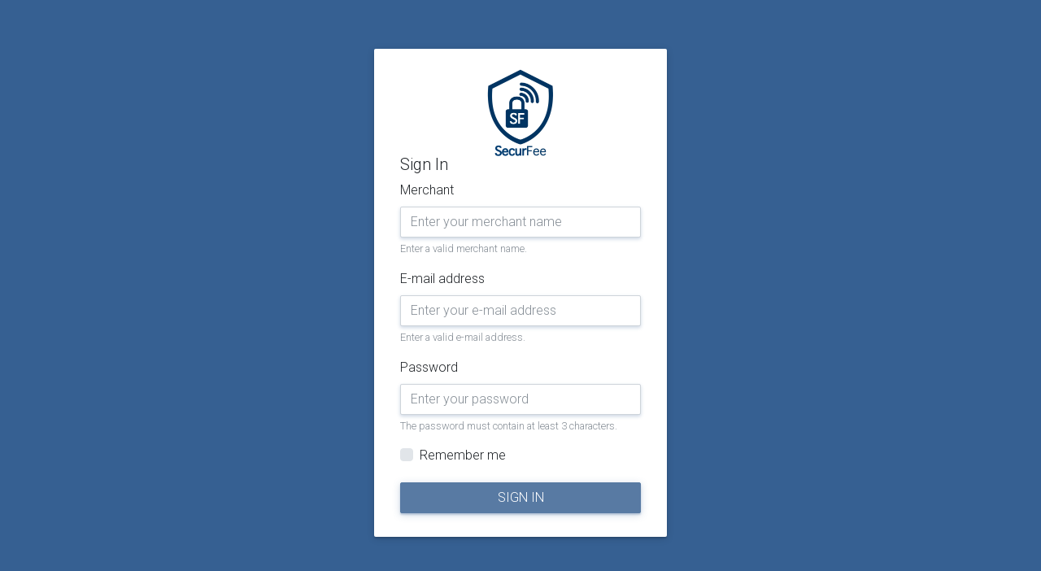

--- FILE ---
content_type: text/html
request_url: https://merchant.securfee.com//
body_size: 376
content:
<!doctype html><html lang="en"><head><meta charset="utf-8"><title>SecurFee</title><base href="/"><meta name="viewport" content="width=device-width,initial-scale=1"><link rel="icon" type="image/x-icon" href="favicon_usa.ico"><link href="styles.90742105297dfc981378.bundle.css" rel="stylesheet"/></head><body><app-root></app-root><script type="text/javascript" src="inline.318b50c57b4eba3d437b.bundle.js"></script><script type="text/javascript" src="polyfills.5b2299153b131c449ae4.bundle.js"></script><script type="text/javascript" src="scripts.c6ed775df8d47eb73319.bundle.js"></script><script type="text/javascript" src="main.3ed9ad7858355ae0bcce.bundle.js"></script></body></html>

--- FILE ---
content_type: text/css
request_url: https://merchant.securfee.com/styles.90742105297dfc981378.bundle.css
body_size: 631733
content:
@import url(https://fonts.googleapis.com/css?family=Roboto:300);/*!
 * Bootstrap v4.0.0-beta.2 (https://getbootstrap.com)
 * Copyright 2011-2017 The Bootstrap Authors
 * Copyright 2011-2017 Twitter, Inc.
 * Licensed under MIT (https://github.com/twbs/bootstrap/blob/master/LICENSE)
 */:root{--blue:#007bff;--indigo:#6610f2;--purple:#6f42c1;--pink:#e83e8c;--red:#dc3545;--orange:#fd7e14;--yellow:#ffc107;--green:#28a745;--teal:#20c997;--cyan:#17a2b8;--white:#fff;--gray:#868e96;--gray-dark:#343a40;--primary:#007bff;--secondary:#868e96;--success:#28a745;--info:#17a2b8;--warning:#ffc107;--danger:#dc3545;--light:#f8f9fa;--dark:#343a40;--breakpoint-xs:0;--breakpoint-sm:576px;--breakpoint-md:768px;--breakpoint-lg:992px;--breakpoint-xl:1200px;--font-family-sans-serif:-apple-system,BlinkMacSystemFont,"Segoe UI",Roboto,"Helvetica Neue",Arial,sans-serif,"Apple Color Emoji","Segoe UI Emoji","Segoe UI Symbol";--font-family-monospace:"SFMono-Regular",Menlo,Monaco,Consolas,"Liberation Mono","Courier New",monospace}@media print{*,::after,::before{text-shadow:none!important;-webkit-box-shadow:none!important;box-shadow:none!important}a,a:visited{text-decoration:underline}abbr[title]::after{content:" (" attr(title) ")"}pre{white-space:pre-wrap!important}blockquote,pre{border:1px solid #999;page-break-inside:avoid}thead{display:table-header-group}img,tr{page-break-inside:avoid}h2,h3,p{orphans:3;widows:3}h2,h3{page-break-after:avoid}.navbar{display:none}.badge{border:1px solid #000}.table{border-collapse:collapse!important}.table td,.table th{background-color:#fff!important}.table-bordered td,.table-bordered th{border:1px solid #ddd!important}}*,::after,::before{-webkit-box-sizing:border-box;box-sizing:border-box}html{font-family:sans-serif;line-height:1.15;-webkit-text-size-adjust:100%;-ms-text-size-adjust:100%;-ms-overflow-style:scrollbar;-webkit-tap-highlight-color:transparent}@-ms-viewport{width:device-width}article,aside,dialog,figcaption,figure,footer,header,hgroup,main,nav,section{display:block}body{margin:0;font-family:-apple-system,BlinkMacSystemFont,"Segoe UI",Roboto,"Helvetica Neue",Arial,sans-serif,"Apple Color Emoji","Segoe UI Emoji","Segoe UI Symbol";font-size:1rem;font-weight:400;line-height:1.5;color:#212529;text-align:left;background-color:#fff}[tabindex="-1"]:focus{outline:0!important}hr{-webkit-box-sizing:content-box;box-sizing:content-box;height:0;overflow:visible}h1,h2,h3,h4,h5,h6{margin-top:0}dl,ol,p,ul{margin-top:0;margin-bottom:1rem}abbr[data-original-title],abbr[title]{text-decoration:underline;-webkit-text-decoration:underline dotted;text-decoration:underline dotted;cursor:help;border-bottom:0}address{margin-bottom:1rem;font-style:normal;line-height:inherit}ol ol,ol ul,ul ol,ul ul{margin-bottom:0}dt{font-weight:700}dd{margin-bottom:.5rem;margin-left:0}blockquote,figure{margin:0 0 1rem}dfn{font-style:italic}b,strong{font-weight:bolder}sub,sup{position:relative;font-size:75%;line-height:0;vertical-align:baseline}sub{bottom:-.25em}sup{top:-.5em}a{text-decoration:none;background-color:transparent;-webkit-text-decoration-skip:objects}a:not([href]):not([tabindex]),a:not([href]):not([tabindex]):focus,a:not([href]):not([tabindex]):hover{color:inherit;text-decoration:none}a:not([href]):not([tabindex]):focus{outline:0}code,kbd,pre,samp{font-size:1em}img{vertical-align:middle;border-style:none}svg:not(:root){overflow:hidden}[role=button],a,area,button,input:not([type=range]),label,select,summary,textarea{-ms-touch-action:manipulation;touch-action:manipulation}table{border-collapse:collapse}caption{padding-top:.75rem;padding-bottom:.75rem;color:#868e96;text-align:left;caption-side:bottom}th{text-align:inherit}label{display:inline-block;margin-bottom:.5rem}button:focus{outline:dotted 1px;outline:-webkit-focus-ring-color auto 5px}button,input,optgroup,select,textarea{margin:0;font-family:inherit;font-size:inherit;line-height:inherit}button,input{overflow:visible}button,select{text-transform:none}[type=reset],[type=submit],button,html [type=button]{-webkit-appearance:button}[type=button]::-moz-focus-inner,[type=reset]::-moz-focus-inner,[type=submit]::-moz-focus-inner,button::-moz-focus-inner{padding:0;border-style:none}input[type=checkbox],input[type=radio]{-webkit-box-sizing:border-box;box-sizing:border-box;padding:0}input[type=date],input[type=datetime-local],input[type=month],input[type=time]{-webkit-appearance:listbox}textarea{overflow:auto;resize:vertical}fieldset{min-width:0;border:0}legend{display:block;width:100%;max-width:100%;padding:0;margin-bottom:.5rem;font-size:1.5rem;line-height:inherit;color:inherit;white-space:normal}progress{vertical-align:baseline}[type=number]::-webkit-inner-spin-button,[type=number]::-webkit-outer-spin-button{height:auto}[type=search]{outline-offset:-2px;-webkit-appearance:none}[type=search]::-webkit-search-cancel-button,[type=search]::-webkit-search-decoration{-webkit-appearance:none}::-webkit-file-upload-button{font:inherit;-webkit-appearance:button}output{display:inline-block}summary{display:list-item}template{display:none}[hidden]{display:none!important}.h1,.h2,.h3,.h4,.h5,.h6,h1,h2,h3,h4,h5,h6{margin-bottom:.5rem;font-family:inherit;font-weight:500;line-height:1.2;color:inherit}.h1,h1{font-size:2.5rem}.h2,h2{font-size:2rem}.h3,h3{font-size:1.75rem}.h4,h4{font-size:1.5rem}.h5,h5{font-size:1.25rem}.h6,h6{font-size:1rem}.lead{font-size:1.25rem;font-weight:300}.display-1{font-size:6rem;font-weight:300;line-height:1.2}.display-2{font-size:5.5rem;font-weight:300;line-height:1.2}.display-3{font-size:4.5rem;font-weight:300;line-height:1.2}.display-4{font-size:3.5rem;font-weight:300;line-height:1.2}hr{margin-top:1rem;margin-bottom:1rem;border:0;border-top:1px solid rgba(0,0,0,.1)}.small,small{font-size:80%;font-weight:400}.mark,mark{padding:.2em;background-color:#fcf8e3}.list-inline,.list-unstyled{padding-left:0;list-style:none}.list-inline-item{display:inline-block}.list-inline-item:not(:last-child){margin-right:5px}.initialism{font-size:90%;text-transform:uppercase}.blockquote{margin-bottom:1rem;font-size:1.25rem}.blockquote-footer{display:block;font-size:80%;color:#868e96}.blockquote-footer::before{content:"\2014 \00A0"}.img-fluid{max-width:100%;height:auto}.img-thumbnail{padding:.25rem;background-color:#fff;border:1px solid #ddd;border-radius:.25rem;-webkit-transition:.2s ease-in-out;transition:.2s ease-in-out;max-width:100%;height:auto}.figure{display:inline-block}.figure-img{margin-bottom:.5rem;line-height:1}.figure-caption{font-size:90%;color:#868e96}code,kbd,pre,samp{font-family:SFMono-Regular,Menlo,Monaco,Consolas,"Liberation Mono","Courier New",monospace}code{padding:.2rem .4rem;font-size:90%;color:#bd4147;background-color:#f8f9fa;border-radius:.25rem}a>code{padding:0;color:inherit;background-color:inherit}kbd{padding:.2rem .4rem;font-size:90%;color:#fff;background-color:#212529;border-radius:.2rem}kbd kbd{padding:0;font-size:100%;font-weight:700}pre{overflow:auto;-ms-overflow-style:scrollbar;display:block;margin-top:0;margin-bottom:1rem;font-size:90%;color:#212529}pre code{padding:0;font-size:inherit;color:inherit;background-color:transparent;border-radius:0}.pre-scrollable{max-height:340px;overflow-y:scroll}.container{width:100%;padding-right:15px;padding-left:15px;margin-right:auto;margin-left:auto}@media (min-width:576px){.container{max-width:540px}}@media (min-width:768px){.container{max-width:720px}}@media (min-width:992px){.container{max-width:960px}}@media (min-width:1200px){.container{max-width:1140px}}.container-fluid{width:100%;padding-right:15px;padding-left:15px;margin-right:auto;margin-left:auto}.row{display:-webkit-box;display:-ms-flexbox;display:flex;-ms-flex-wrap:wrap;flex-wrap:wrap;margin-right:-15px;margin-left:-15px}.no-gutters{margin-right:0;margin-left:0}.no-gutters>.col,.no-gutters>[class*=col-]{padding-right:0;padding-left:0}.col,.col-1,.col-10,.col-11,.col-12,.col-2,.col-3,.col-4,.col-5,.col-6,.col-7,.col-8,.col-9,.col-auto,.col-lg,.col-lg-1,.col-lg-10,.col-lg-11,.col-lg-12,.col-lg-2,.col-lg-3,.col-lg-4,.col-lg-5,.col-lg-6,.col-lg-7,.col-lg-8,.col-lg-9,.col-lg-auto,.col-md,.col-md-1,.col-md-10,.col-md-11,.col-md-12,.col-md-2,.col-md-3,.col-md-4,.col-md-5,.col-md-6,.col-md-7,.col-md-8,.col-md-9,.col-md-auto,.col-sm,.col-sm-1,.col-sm-10,.col-sm-11,.col-sm-12,.col-sm-2,.col-sm-3,.col-sm-4,.col-sm-5,.col-sm-6,.col-sm-7,.col-sm-8,.col-sm-9,.col-sm-auto,.col-xl,.col-xl-1,.col-xl-10,.col-xl-11,.col-xl-12,.col-xl-2,.col-xl-3,.col-xl-4,.col-xl-5,.col-xl-6,.col-xl-7,.col-xl-8,.col-xl-9,.col-xl-auto{position:relative;width:100%;min-height:1px;padding-right:15px;padding-left:15px}.col{-ms-flex-preferred-size:0;flex-basis:0;-webkit-box-flex:1;-ms-flex-positive:1;flex-grow:1;max-width:100%}.col-auto{-webkit-box-flex:0;-ms-flex:0 0 auto;flex:0 0 auto;width:auto;max-width:none}.col-1{-webkit-box-flex:0;-ms-flex:0 0 8.33333333%;flex:0 0 8.33333333%;max-width:8.33333333%}.col-2{-webkit-box-flex:0;-ms-flex:0 0 16.66666667%;flex:0 0 16.66666667%;max-width:16.66666667%}.col-3{-webkit-box-flex:0;-ms-flex:0 0 25%;flex:0 0 25%;max-width:25%}.col-4{-webkit-box-flex:0;-ms-flex:0 0 33.33333333%;flex:0 0 33.33333333%;max-width:33.33333333%}.col-5{-webkit-box-flex:0;-ms-flex:0 0 41.66666667%;flex:0 0 41.66666667%;max-width:41.66666667%}.col-6{-webkit-box-flex:0;-ms-flex:0 0 50%;flex:0 0 50%;max-width:50%}.col-7{-webkit-box-flex:0;-ms-flex:0 0 58.33333333%;flex:0 0 58.33333333%;max-width:58.33333333%}.col-8{-webkit-box-flex:0;-ms-flex:0 0 66.66666667%;flex:0 0 66.66666667%;max-width:66.66666667%}.col-9{-webkit-box-flex:0;-ms-flex:0 0 75%;flex:0 0 75%;max-width:75%}.col-10{-webkit-box-flex:0;-ms-flex:0 0 83.33333333%;flex:0 0 83.33333333%;max-width:83.33333333%}.col-11{-webkit-box-flex:0;-ms-flex:0 0 91.66666667%;flex:0 0 91.66666667%;max-width:91.66666667%}.col-12{-webkit-box-flex:0;-ms-flex:0 0 100%;flex:0 0 100%;max-width:100%}.order-first{-webkit-box-ordinal-group:0;-ms-flex-order:-1;order:-1}.order-1{-webkit-box-ordinal-group:2;-ms-flex-order:1;order:1}.order-2{-webkit-box-ordinal-group:3;-ms-flex-order:2;order:2}.order-3{-webkit-box-ordinal-group:4;-ms-flex-order:3;order:3}.order-4{-webkit-box-ordinal-group:5;-ms-flex-order:4;order:4}.order-5{-webkit-box-ordinal-group:6;-ms-flex-order:5;order:5}.order-6{-webkit-box-ordinal-group:7;-ms-flex-order:6;order:6}.order-7{-webkit-box-ordinal-group:8;-ms-flex-order:7;order:7}.order-8{-webkit-box-ordinal-group:9;-ms-flex-order:8;order:8}.order-9{-webkit-box-ordinal-group:10;-ms-flex-order:9;order:9}.order-10{-webkit-box-ordinal-group:11;-ms-flex-order:10;order:10}.order-11{-webkit-box-ordinal-group:12;-ms-flex-order:11;order:11}.order-12{-webkit-box-ordinal-group:13;-ms-flex-order:12;order:12}.offset-1{margin-left:8.33333333%}.offset-2{margin-left:16.66666667%}.offset-3{margin-left:25%}.offset-4{margin-left:33.33333333%}.offset-5{margin-left:41.66666667%}.offset-6{margin-left:50%}.offset-7{margin-left:58.33333333%}.offset-8{margin-left:66.66666667%}.offset-9{margin-left:75%}.offset-10{margin-left:83.33333333%}.offset-11{margin-left:91.66666667%}@media (min-width:576px){.col-sm{-ms-flex-preferred-size:0;flex-basis:0;-webkit-box-flex:1;-ms-flex-positive:1;flex-grow:1;max-width:100%}.col-sm-auto{-webkit-box-flex:0;-ms-flex:0 0 auto;flex:0 0 auto;width:auto;max-width:none}.col-sm-1{-webkit-box-flex:0;-ms-flex:0 0 8.33333333%;flex:0 0 8.33333333%;max-width:8.33333333%}.col-sm-2{-webkit-box-flex:0;-ms-flex:0 0 16.66666667%;flex:0 0 16.66666667%;max-width:16.66666667%}.col-sm-3{-webkit-box-flex:0;-ms-flex:0 0 25%;flex:0 0 25%;max-width:25%}.col-sm-4{-webkit-box-flex:0;-ms-flex:0 0 33.33333333%;flex:0 0 33.33333333%;max-width:33.33333333%}.col-sm-5{-webkit-box-flex:0;-ms-flex:0 0 41.66666667%;flex:0 0 41.66666667%;max-width:41.66666667%}.col-sm-6{-webkit-box-flex:0;-ms-flex:0 0 50%;flex:0 0 50%;max-width:50%}.col-sm-7{-webkit-box-flex:0;-ms-flex:0 0 58.33333333%;flex:0 0 58.33333333%;max-width:58.33333333%}.col-sm-8{-webkit-box-flex:0;-ms-flex:0 0 66.66666667%;flex:0 0 66.66666667%;max-width:66.66666667%}.col-sm-9{-webkit-box-flex:0;-ms-flex:0 0 75%;flex:0 0 75%;max-width:75%}.col-sm-10{-webkit-box-flex:0;-ms-flex:0 0 83.33333333%;flex:0 0 83.33333333%;max-width:83.33333333%}.col-sm-11{-webkit-box-flex:0;-ms-flex:0 0 91.66666667%;flex:0 0 91.66666667%;max-width:91.66666667%}.col-sm-12{-webkit-box-flex:0;-ms-flex:0 0 100%;flex:0 0 100%;max-width:100%}.order-sm-first{-webkit-box-ordinal-group:0;-ms-flex-order:-1;order:-1}.order-sm-1{-webkit-box-ordinal-group:2;-ms-flex-order:1;order:1}.order-sm-2{-webkit-box-ordinal-group:3;-ms-flex-order:2;order:2}.order-sm-3{-webkit-box-ordinal-group:4;-ms-flex-order:3;order:3}.order-sm-4{-webkit-box-ordinal-group:5;-ms-flex-order:4;order:4}.order-sm-5{-webkit-box-ordinal-group:6;-ms-flex-order:5;order:5}.order-sm-6{-webkit-box-ordinal-group:7;-ms-flex-order:6;order:6}.order-sm-7{-webkit-box-ordinal-group:8;-ms-flex-order:7;order:7}.order-sm-8{-webkit-box-ordinal-group:9;-ms-flex-order:8;order:8}.order-sm-9{-webkit-box-ordinal-group:10;-ms-flex-order:9;order:9}.order-sm-10{-webkit-box-ordinal-group:11;-ms-flex-order:10;order:10}.order-sm-11{-webkit-box-ordinal-group:12;-ms-flex-order:11;order:11}.order-sm-12{-webkit-box-ordinal-group:13;-ms-flex-order:12;order:12}.offset-sm-0{margin-left:0}.offset-sm-1{margin-left:8.33333333%}.offset-sm-2{margin-left:16.66666667%}.offset-sm-3{margin-left:25%}.offset-sm-4{margin-left:33.33333333%}.offset-sm-5{margin-left:41.66666667%}.offset-sm-6{margin-left:50%}.offset-sm-7{margin-left:58.33333333%}.offset-sm-8{margin-left:66.66666667%}.offset-sm-9{margin-left:75%}.offset-sm-10{margin-left:83.33333333%}.offset-sm-11{margin-left:91.66666667%}}@media (min-width:768px){.col-md{-ms-flex-preferred-size:0;flex-basis:0;-webkit-box-flex:1;-ms-flex-positive:1;flex-grow:1;max-width:100%}.col-md-auto{-webkit-box-flex:0;-ms-flex:0 0 auto;flex:0 0 auto;width:auto;max-width:none}.col-md-1{-webkit-box-flex:0;-ms-flex:0 0 8.33333333%;flex:0 0 8.33333333%;max-width:8.33333333%}.col-md-2{-webkit-box-flex:0;-ms-flex:0 0 16.66666667%;flex:0 0 16.66666667%;max-width:16.66666667%}.col-md-3{-webkit-box-flex:0;-ms-flex:0 0 25%;flex:0 0 25%;max-width:25%}.col-md-4{-webkit-box-flex:0;-ms-flex:0 0 33.33333333%;flex:0 0 33.33333333%;max-width:33.33333333%}.col-md-5{-webkit-box-flex:0;-ms-flex:0 0 41.66666667%;flex:0 0 41.66666667%;max-width:41.66666667%}.col-md-6{-webkit-box-flex:0;-ms-flex:0 0 50%;flex:0 0 50%;max-width:50%}.col-md-7{-webkit-box-flex:0;-ms-flex:0 0 58.33333333%;flex:0 0 58.33333333%;max-width:58.33333333%}.col-md-8{-webkit-box-flex:0;-ms-flex:0 0 66.66666667%;flex:0 0 66.66666667%;max-width:66.66666667%}.col-md-9{-webkit-box-flex:0;-ms-flex:0 0 75%;flex:0 0 75%;max-width:75%}.col-md-10{-webkit-box-flex:0;-ms-flex:0 0 83.33333333%;flex:0 0 83.33333333%;max-width:83.33333333%}.col-md-11{-webkit-box-flex:0;-ms-flex:0 0 91.66666667%;flex:0 0 91.66666667%;max-width:91.66666667%}.col-md-12{-webkit-box-flex:0;-ms-flex:0 0 100%;flex:0 0 100%;max-width:100%}.order-md-first{-webkit-box-ordinal-group:0;-ms-flex-order:-1;order:-1}.order-md-1{-webkit-box-ordinal-group:2;-ms-flex-order:1;order:1}.order-md-2{-webkit-box-ordinal-group:3;-ms-flex-order:2;order:2}.order-md-3{-webkit-box-ordinal-group:4;-ms-flex-order:3;order:3}.order-md-4{-webkit-box-ordinal-group:5;-ms-flex-order:4;order:4}.order-md-5{-webkit-box-ordinal-group:6;-ms-flex-order:5;order:5}.order-md-6{-webkit-box-ordinal-group:7;-ms-flex-order:6;order:6}.order-md-7{-webkit-box-ordinal-group:8;-ms-flex-order:7;order:7}.order-md-8{-webkit-box-ordinal-group:9;-ms-flex-order:8;order:8}.order-md-9{-webkit-box-ordinal-group:10;-ms-flex-order:9;order:9}.order-md-10{-webkit-box-ordinal-group:11;-ms-flex-order:10;order:10}.order-md-11{-webkit-box-ordinal-group:12;-ms-flex-order:11;order:11}.order-md-12{-webkit-box-ordinal-group:13;-ms-flex-order:12;order:12}.offset-md-0{margin-left:0}.offset-md-1{margin-left:8.33333333%}.offset-md-2{margin-left:16.66666667%}.offset-md-3{margin-left:25%}.offset-md-4{margin-left:33.33333333%}.offset-md-5{margin-left:41.66666667%}.offset-md-6{margin-left:50%}.offset-md-7{margin-left:58.33333333%}.offset-md-8{margin-left:66.66666667%}.offset-md-9{margin-left:75%}.offset-md-10{margin-left:83.33333333%}.offset-md-11{margin-left:91.66666667%}}@media (min-width:992px){.col-lg{-ms-flex-preferred-size:0;flex-basis:0;-webkit-box-flex:1;-ms-flex-positive:1;flex-grow:1;max-width:100%}.col-lg-auto{-webkit-box-flex:0;-ms-flex:0 0 auto;flex:0 0 auto;width:auto;max-width:none}.col-lg-1{-webkit-box-flex:0;-ms-flex:0 0 8.33333333%;flex:0 0 8.33333333%;max-width:8.33333333%}.col-lg-2{-webkit-box-flex:0;-ms-flex:0 0 16.66666667%;flex:0 0 16.66666667%;max-width:16.66666667%}.col-lg-3{-webkit-box-flex:0;-ms-flex:0 0 25%;flex:0 0 25%;max-width:25%}.col-lg-4{-webkit-box-flex:0;-ms-flex:0 0 33.33333333%;flex:0 0 33.33333333%;max-width:33.33333333%}.col-lg-5{-webkit-box-flex:0;-ms-flex:0 0 41.66666667%;flex:0 0 41.66666667%;max-width:41.66666667%}.col-lg-6{-webkit-box-flex:0;-ms-flex:0 0 50%;flex:0 0 50%;max-width:50%}.col-lg-7{-webkit-box-flex:0;-ms-flex:0 0 58.33333333%;flex:0 0 58.33333333%;max-width:58.33333333%}.col-lg-8{-webkit-box-flex:0;-ms-flex:0 0 66.66666667%;flex:0 0 66.66666667%;max-width:66.66666667%}.col-lg-9{-webkit-box-flex:0;-ms-flex:0 0 75%;flex:0 0 75%;max-width:75%}.col-lg-10{-webkit-box-flex:0;-ms-flex:0 0 83.33333333%;flex:0 0 83.33333333%;max-width:83.33333333%}.col-lg-11{-webkit-box-flex:0;-ms-flex:0 0 91.66666667%;flex:0 0 91.66666667%;max-width:91.66666667%}.col-lg-12{-webkit-box-flex:0;-ms-flex:0 0 100%;flex:0 0 100%;max-width:100%}.order-lg-first{-webkit-box-ordinal-group:0;-ms-flex-order:-1;order:-1}.order-lg-1{-webkit-box-ordinal-group:2;-ms-flex-order:1;order:1}.order-lg-2{-webkit-box-ordinal-group:3;-ms-flex-order:2;order:2}.order-lg-3{-webkit-box-ordinal-group:4;-ms-flex-order:3;order:3}.order-lg-4{-webkit-box-ordinal-group:5;-ms-flex-order:4;order:4}.order-lg-5{-webkit-box-ordinal-group:6;-ms-flex-order:5;order:5}.order-lg-6{-webkit-box-ordinal-group:7;-ms-flex-order:6;order:6}.order-lg-7{-webkit-box-ordinal-group:8;-ms-flex-order:7;order:7}.order-lg-8{-webkit-box-ordinal-group:9;-ms-flex-order:8;order:8}.order-lg-9{-webkit-box-ordinal-group:10;-ms-flex-order:9;order:9}.order-lg-10{-webkit-box-ordinal-group:11;-ms-flex-order:10;order:10}.order-lg-11{-webkit-box-ordinal-group:12;-ms-flex-order:11;order:11}.order-lg-12{-webkit-box-ordinal-group:13;-ms-flex-order:12;order:12}.offset-lg-0{margin-left:0}.offset-lg-1{margin-left:8.33333333%}.offset-lg-2{margin-left:16.66666667%}.offset-lg-3{margin-left:25%}.offset-lg-4{margin-left:33.33333333%}.offset-lg-5{margin-left:41.66666667%}.offset-lg-6{margin-left:50%}.offset-lg-7{margin-left:58.33333333%}.offset-lg-8{margin-left:66.66666667%}.offset-lg-9{margin-left:75%}.offset-lg-10{margin-left:83.33333333%}.offset-lg-11{margin-left:91.66666667%}}@media (min-width:1200px){.col-xl{-ms-flex-preferred-size:0;flex-basis:0;-webkit-box-flex:1;-ms-flex-positive:1;flex-grow:1;max-width:100%}.col-xl-auto{-webkit-box-flex:0;-ms-flex:0 0 auto;flex:0 0 auto;width:auto;max-width:none}.col-xl-1{-webkit-box-flex:0;-ms-flex:0 0 8.33333333%;flex:0 0 8.33333333%;max-width:8.33333333%}.col-xl-2{-webkit-box-flex:0;-ms-flex:0 0 16.66666667%;flex:0 0 16.66666667%;max-width:16.66666667%}.col-xl-3{-webkit-box-flex:0;-ms-flex:0 0 25%;flex:0 0 25%;max-width:25%}.col-xl-4{-webkit-box-flex:0;-ms-flex:0 0 33.33333333%;flex:0 0 33.33333333%;max-width:33.33333333%}.col-xl-5{-webkit-box-flex:0;-ms-flex:0 0 41.66666667%;flex:0 0 41.66666667%;max-width:41.66666667%}.col-xl-6{-webkit-box-flex:0;-ms-flex:0 0 50%;flex:0 0 50%;max-width:50%}.col-xl-7{-webkit-box-flex:0;-ms-flex:0 0 58.33333333%;flex:0 0 58.33333333%;max-width:58.33333333%}.col-xl-8{-webkit-box-flex:0;-ms-flex:0 0 66.66666667%;flex:0 0 66.66666667%;max-width:66.66666667%}.col-xl-9{-webkit-box-flex:0;-ms-flex:0 0 75%;flex:0 0 75%;max-width:75%}.col-xl-10{-webkit-box-flex:0;-ms-flex:0 0 83.33333333%;flex:0 0 83.33333333%;max-width:83.33333333%}.col-xl-11{-webkit-box-flex:0;-ms-flex:0 0 91.66666667%;flex:0 0 91.66666667%;max-width:91.66666667%}.col-xl-12{-webkit-box-flex:0;-ms-flex:0 0 100%;flex:0 0 100%;max-width:100%}.order-xl-first{-webkit-box-ordinal-group:0;-ms-flex-order:-1;order:-1}.order-xl-1{-webkit-box-ordinal-group:2;-ms-flex-order:1;order:1}.order-xl-2{-webkit-box-ordinal-group:3;-ms-flex-order:2;order:2}.order-xl-3{-webkit-box-ordinal-group:4;-ms-flex-order:3;order:3}.order-xl-4{-webkit-box-ordinal-group:5;-ms-flex-order:4;order:4}.order-xl-5{-webkit-box-ordinal-group:6;-ms-flex-order:5;order:5}.order-xl-6{-webkit-box-ordinal-group:7;-ms-flex-order:6;order:6}.order-xl-7{-webkit-box-ordinal-group:8;-ms-flex-order:7;order:7}.order-xl-8{-webkit-box-ordinal-group:9;-ms-flex-order:8;order:8}.order-xl-9{-webkit-box-ordinal-group:10;-ms-flex-order:9;order:9}.order-xl-10{-webkit-box-ordinal-group:11;-ms-flex-order:10;order:10}.order-xl-11{-webkit-box-ordinal-group:12;-ms-flex-order:11;order:11}.order-xl-12{-webkit-box-ordinal-group:13;-ms-flex-order:12;order:12}.offset-xl-0{margin-left:0}.offset-xl-1{margin-left:8.33333333%}.offset-xl-2{margin-left:16.66666667%}.offset-xl-3{margin-left:25%}.offset-xl-4{margin-left:33.33333333%}.offset-xl-5{margin-left:41.66666667%}.offset-xl-6{margin-left:50%}.offset-xl-7{margin-left:58.33333333%}.offset-xl-8{margin-left:66.66666667%}.offset-xl-9{margin-left:75%}.offset-xl-10{margin-left:83.33333333%}.offset-xl-11{margin-left:91.66666667%}}.table{width:100%;max-width:100%;margin-bottom:1rem;background-color:transparent}.table td,.table th{padding:.75rem;vertical-align:top;border-top:1px solid #e9ecef}.table thead th{vertical-align:bottom;border-bottom:2px solid #e9ecef}.table tbody+tbody{border-top:2px solid #e9ecef}.table .table{background-color:#fff}.table-sm td,.table-sm th{padding:.3rem}.table-bordered,.table-bordered td,.table-bordered th{border:1px solid #e9ecef}.table-bordered thead td,.table-bordered thead th{border-bottom-width:2px}.table-striped tbody tr:nth-of-type(odd){background-color:rgba(0,0,0,.05)}.table-hover tbody tr:hover{background-color:rgba(0,0,0,.075)}.table-primary,.table-primary>td,.table-primary>th{background-color:#b8daff}.table-hover .table-primary:hover,.table-hover .table-primary:hover>td,.table-hover .table-primary:hover>th{background-color:#9fcdff}.table-secondary,.table-secondary>td,.table-secondary>th{background-color:#dddfe2}.table-hover .table-secondary:hover,.table-hover .table-secondary:hover>td,.table-hover .table-secondary:hover>th{background-color:#cfd2d6}.table-success,.table-success>td,.table-success>th{background-color:#c3e6cb}.table-hover .table-success:hover,.table-hover .table-success:hover>td,.table-hover .table-success:hover>th{background-color:#b1dfbb}.table-info,.table-info>td,.table-info>th{background-color:#bee5eb}.table-hover .table-info:hover,.table-hover .table-info:hover>td,.table-hover .table-info:hover>th{background-color:#abdde5}.table-warning,.table-warning>td,.table-warning>th{background-color:#ffeeba}.table-hover .table-warning:hover,.table-hover .table-warning:hover>td,.table-hover .table-warning:hover>th{background-color:#ffe8a1}.table-danger,.table-danger>td,.table-danger>th{background-color:#f5c6cb}.table-hover .table-danger:hover,.table-hover .table-danger:hover>td,.table-hover .table-danger:hover>th{background-color:#f1b0b7}.table-light,.table-light>td,.table-light>th{background-color:#fdfdfe}.table-hover .table-light:hover,.table-hover .table-light:hover>td,.table-hover .table-light:hover>th{background-color:#ececf6}.table-dark,.table-dark>td,.table-dark>th{background-color:#c6c8ca}.table-hover .table-dark:hover,.table-hover .table-dark:hover>td,.table-hover .table-dark:hover>th{background-color:#b9bbbe}.table-active,.table-active>td,.table-active>th,.table-hover .table-active:hover,.table-hover .table-active:hover>td,.table-hover .table-active:hover>th{background-color:rgba(0,0,0,.075)}.table .thead-dark th{color:#fff;background-color:#212529;border-color:#32383e}.table .thead-light th{color:#495057;background-color:#e9ecef;border-color:#e9ecef}.table-dark{color:#fff;background-color:#212529}.table-dark td,.table-dark th,.table-dark thead th{border-color:#32383e}.table-dark.table-bordered{border:0}.table-dark.table-striped tbody tr:nth-of-type(odd){background-color:rgba(255,255,255,.05)}.table-dark.table-hover tbody tr:hover{background-color:rgba(255,255,255,.075)}@media (max-width:575px){.table-responsive-sm{display:block;width:100%;overflow-x:auto;-webkit-overflow-scrolling:touch;-ms-overflow-style:-ms-autohiding-scrollbar}.table-responsive-sm.table-bordered{border:0}}@media (max-width:767px){.table-responsive-md{display:block;width:100%;overflow-x:auto;-webkit-overflow-scrolling:touch;-ms-overflow-style:-ms-autohiding-scrollbar}.table-responsive-md.table-bordered{border:0}}@media (max-width:991px){.table-responsive-lg{display:block;width:100%;overflow-x:auto;-webkit-overflow-scrolling:touch;-ms-overflow-style:-ms-autohiding-scrollbar}.table-responsive-lg.table-bordered{border:0}}@media (max-width:1199px){.table-responsive-xl{display:block;width:100%;overflow-x:auto;-webkit-overflow-scrolling:touch;-ms-overflow-style:-ms-autohiding-scrollbar}.table-responsive-xl.table-bordered{border:0}}.table-responsive{display:block;width:100%;overflow-x:auto;-webkit-overflow-scrolling:touch;-ms-overflow-style:-ms-autohiding-scrollbar}.table-responsive.table-bordered{border:0}.form-control{display:block;width:100%;padding:.375rem .75rem;font-size:1rem;line-height:1.5;color:#495057;background-color:#fff;background-image:none;background-clip:padding-box;border:1px solid #ced4da;border-radius:.25rem;-webkit-transition:border-color .15s ease-in-out,-webkit-box-shadow .15s ease-in-out;transition:border-color .15s ease-in-out,box-shadow .15s ease-in-out,-webkit-box-shadow .15s ease-in-out}.form-control::-ms-expand{background-color:transparent;border:0}.form-control:focus{color:#495057;background-color:#fff;border-color:#80bdff;outline:0;-webkit-box-shadow:0 0 0 .2rem rgba(0,123,255,.25);box-shadow:0 0 0 .2rem rgba(0,123,255,.25)}.form-control::-webkit-input-placeholder{color:#868e96;opacity:1}.form-control:-ms-input-placeholder{color:#868e96;opacity:1}.form-control::-ms-input-placeholder{color:#868e96;opacity:1}.form-control::placeholder{color:#868e96;opacity:1}.form-control:disabled,.form-control[readonly]{opacity:1}select.form-control:not([size]):not([multiple]){height:calc(2.25rem + 2px)}select.form-control:focus::-ms-value{color:#495057;background-color:#fff}.form-control-file,.form-control-range{display:block}.col-form-label{padding-top:calc(.375rem + 1px);padding-bottom:calc(.375rem + 1px);margin-bottom:0;line-height:1.5}.col-form-label-lg{padding-top:calc(.5rem + 1px);padding-bottom:calc(.5rem + 1px);font-size:1.25rem;line-height:1.5}.col-form-label-sm{padding-top:calc(.25rem + 1px);padding-bottom:calc(.25rem + 1px);font-size:.875rem;line-height:1.5}.col-form-legend{padding-top:.375rem;padding-bottom:.375rem;margin-bottom:0;font-size:1rem}.form-control-plaintext{padding-top:.375rem;padding-bottom:.375rem;margin-bottom:0;line-height:1.5;background-color:transparent;border:solid transparent;border-width:1px 0}.form-control-plaintext.form-control-lg,.form-control-plaintext.form-control-sm,.input-group-lg>.form-control-plaintext.form-control,.input-group-lg>.form-control-plaintext.input-group-addon,.input-group-lg>.input-group-btn>.form-control-plaintext.btn,.input-group-sm>.form-control-plaintext.form-control,.input-group-sm>.form-control-plaintext.input-group-addon,.input-group-sm>.input-group-btn>.form-control-plaintext.btn{padding-right:0;padding-left:0}.form-control-sm,.input-group-sm>.form-control,.input-group-sm>.input-group-addon,.input-group-sm>.input-group-btn>.btn{padding:.25rem .5rem;font-size:.875rem;line-height:1.5;border-radius:.2rem}.input-group-sm>.input-group-btn>select.btn:not([size]):not([multiple]),.input-group-sm>select.form-control:not([size]):not([multiple]),.input-group-sm>select.input-group-addon:not([size]):not([multiple]),select.form-control-sm:not([size]):not([multiple]){height:calc(1.8125rem + 2px)}.form-control-lg,.input-group-lg>.form-control,.input-group-lg>.input-group-addon,.input-group-lg>.input-group-btn>.btn{padding:.5rem 1rem;font-size:1.25rem;line-height:1.5;border-radius:.3rem}.input-group-lg>.input-group-btn>select.btn:not([size]):not([multiple]),.input-group-lg>select.form-control:not([size]):not([multiple]),.input-group-lg>select.input-group-addon:not([size]):not([multiple]),select.form-control-lg:not([size]):not([multiple]){height:calc(2.875rem + 2px)}.form-group{margin-bottom:1rem}.form-text{display:block;margin-top:.25rem}.form-row{display:-webkit-box;display:-ms-flexbox;display:flex;-ms-flex-wrap:wrap;flex-wrap:wrap;margin-right:-5px;margin-left:-5px}.form-row>.col,.form-row>[class*=col-]{padding-right:5px;padding-left:5px}.form-check{position:relative;display:block;margin-bottom:.5rem}.form-check.disabled .form-check-label{color:#868e96}.form-check-label{padding-left:1.25rem;margin-bottom:0}.form-check-input{position:absolute;margin-top:.25rem;margin-left:-1.25rem}.form-check-inline{display:inline-block;margin-right:.75rem}.form-check-inline .form-check-label{vertical-align:middle}.valid-feedback{display:none;margin-top:.25rem;font-size:.875rem;color:#28a745}.valid-tooltip{position:absolute;top:100%;z-index:5;display:none;width:250px;padding:.5rem;margin-top:.1rem;font-size:.875rem;line-height:1;color:#fff;background-color:rgba(40,167,69,.8);border-radius:.2rem}.custom-select.is-valid,.form-control.is-valid,.was-validated .custom-select:valid,.was-validated .form-control:valid{border-color:#28a745}.custom-select.is-valid:focus,.form-control.is-valid:focus,.was-validated .custom-select:valid:focus,.was-validated .form-control:valid:focus{-webkit-box-shadow:0 0 0 .2rem rgba(40,167,69,.25);box-shadow:0 0 0 .2rem rgba(40,167,69,.25)}.custom-select.is-valid~.valid-feedback,.custom-select.is-valid~.valid-tooltip,.form-control.is-valid~.valid-feedback,.form-control.is-valid~.valid-tooltip,.was-validated .custom-select:valid~.valid-feedback,.was-validated .custom-select:valid~.valid-tooltip,.was-validated .form-control:valid~.valid-feedback,.was-validated .form-control:valid~.valid-tooltip{display:block}.form-check-input.is-valid+.form-check-label,.was-validated .form-check-input:valid+.form-check-label{color:#28a745}.custom-control-input.is-valid~.custom-control-indicator,.was-validated .custom-control-input:valid~.custom-control-indicator{background-color:rgba(40,167,69,.25)}.custom-control-input.is-valid~.custom-control-description,.was-validated .custom-control-input:valid~.custom-control-description{color:#28a745}.custom-file-input.is-valid~.custom-file-control,.was-validated .custom-file-input:valid~.custom-file-control{border-color:#28a745}.custom-file-input.is-valid~.custom-file-control::before,.was-validated .custom-file-input:valid~.custom-file-control::before{border-color:inherit}.custom-file-input.is-valid:focus,.was-validated .custom-file-input:valid:focus{-webkit-box-shadow:0 0 0 .2rem rgba(40,167,69,.25);box-shadow:0 0 0 .2rem rgba(40,167,69,.25)}.invalid-feedback{display:none;margin-top:.25rem;font-size:.875rem;color:#dc3545}.invalid-tooltip{position:absolute;top:100%;z-index:5;display:none;width:250px;padding:.5rem;margin-top:.1rem;font-size:.875rem;line-height:1;color:#fff;background-color:rgba(220,53,69,.8);border-radius:.2rem}.custom-select.is-invalid,.form-control.is-invalid,.was-validated .custom-select:invalid,.was-validated .form-control:invalid{border-color:#dc3545}.custom-select.is-invalid:focus,.form-control.is-invalid:focus,.was-validated .custom-select:invalid:focus,.was-validated .form-control:invalid:focus{-webkit-box-shadow:0 0 0 .2rem rgba(220,53,69,.25);box-shadow:0 0 0 .2rem rgba(220,53,69,.25)}.custom-select.is-invalid~.invalid-feedback,.custom-select.is-invalid~.invalid-tooltip,.form-control.is-invalid~.invalid-feedback,.form-control.is-invalid~.invalid-tooltip,.was-validated .custom-select:invalid~.invalid-feedback,.was-validated .custom-select:invalid~.invalid-tooltip,.was-validated .form-control:invalid~.invalid-feedback,.was-validated .form-control:invalid~.invalid-tooltip{display:block}.form-check-input.is-invalid+.form-check-label,.was-validated .form-check-input:invalid+.form-check-label{color:#dc3545}.custom-control-input.is-invalid~.custom-control-indicator,.was-validated .custom-control-input:invalid~.custom-control-indicator{background-color:rgba(220,53,69,.25)}.custom-control-input.is-invalid~.custom-control-description,.was-validated .custom-control-input:invalid~.custom-control-description{color:#dc3545}.custom-file-input.is-invalid~.custom-file-control,.was-validated .custom-file-input:invalid~.custom-file-control{border-color:#dc3545}.custom-file-input.is-invalid~.custom-file-control::before,.was-validated .custom-file-input:invalid~.custom-file-control::before{border-color:inherit}.custom-file-input.is-invalid:focus,.was-validated .custom-file-input:invalid:focus{-webkit-box-shadow:0 0 0 .2rem rgba(220,53,69,.25);box-shadow:0 0 0 .2rem rgba(220,53,69,.25)}.form-inline{display:-webkit-box;display:-ms-flexbox;display:flex;-webkit-box-orient:horizontal;-webkit-box-direction:normal;-ms-flex-flow:row wrap;flex-flow:row wrap;-webkit-box-align:center;-ms-flex-align:center;align-items:center}.form-inline .form-check{width:100%}@media (min-width:576px){.form-inline label{display:-webkit-box;display:-ms-flexbox;display:flex;-webkit-box-align:center;-ms-flex-align:center;align-items:center;-webkit-box-pack:center;-ms-flex-pack:center;justify-content:center;margin-bottom:0}.form-inline .form-group{display:-webkit-box;display:-ms-flexbox;display:flex;-webkit-box-flex:0;-ms-flex:0 0 auto;flex:0 0 auto;-webkit-box-orient:horizontal;-webkit-box-direction:normal;-ms-flex-flow:row wrap;flex-flow:row wrap;-webkit-box-align:center;-ms-flex-align:center;align-items:center;margin-bottom:0}.form-inline .form-control{display:inline-block;width:auto;vertical-align:middle}.form-inline .form-control-plaintext{display:inline-block}.form-inline .input-group{width:auto}.form-inline .form-check{display:-webkit-box;display:-ms-flexbox;display:flex;-webkit-box-align:center;-ms-flex-align:center;align-items:center;-webkit-box-pack:center;-ms-flex-pack:center;justify-content:center;width:auto;margin-top:0;margin-bottom:0}.form-inline .form-check-label{padding-left:0}.form-inline .form-check-input{position:relative;margin-top:0;margin-right:.25rem;margin-left:0}.form-inline .custom-control{display:-webkit-box;display:-ms-flexbox;display:flex;-webkit-box-align:center;-ms-flex-align:center;align-items:center;-webkit-box-pack:center;-ms-flex-pack:center;justify-content:center;padding-left:0}.form-inline .custom-control-indicator{position:static;display:inline-block;margin-right:.25rem;vertical-align:text-bottom}.form-inline .has-feedback .form-control-feedback{top:0}}.btn{display:inline-block;font-weight:400;text-align:center;white-space:nowrap;vertical-align:middle;-webkit-user-select:none;-moz-user-select:none;-ms-user-select:none;user-select:none;border:1px solid transparent;padding:.375rem .75rem;font-size:1rem;line-height:1.5;border-radius:.25rem;-webkit-transition:background-color .15s ease-in-out,border-color .15s ease-in-out,-webkit-box-shadow .15s ease-in-out;transition:background-color .15s ease-in-out,border-color .15s ease-in-out,box-shadow .15s ease-in-out,-webkit-box-shadow .15s ease-in-out}.btn:focus,.btn:hover{text-decoration:none}.btn.focus,.btn:focus{outline:0;-webkit-box-shadow:0 0 0 .2rem rgba(0,123,255,.25);box-shadow:0 0 0 .2rem rgba(0,123,255,.25)}.btn.disabled,.btn:disabled{opacity:.65}.btn:not([disabled]):not(.disabled).active,.btn:not([disabled]):not(.disabled):active{background-image:none}a.btn.disabled,fieldset[disabled] a.btn{pointer-events:none}.btn-primary{color:#fff;background-color:#007bff;border-color:#007bff}.btn-primary:hover{color:#fff;background-color:#0069d9;border-color:#0062cc}.btn-primary.focus,.btn-primary:focus{-webkit-box-shadow:0 0 0 .2rem rgba(0,123,255,.5);box-shadow:0 0 0 .2rem rgba(0,123,255,.5)}.btn-primary.disabled,.btn-primary:disabled{background-color:#007bff;border-color:#007bff}.btn-primary:not([disabled]):not(.disabled).active,.btn-primary:not([disabled]):not(.disabled):active,.show>.btn-primary.dropdown-toggle{color:#fff;background-color:#0062cc;border-color:#005cbf;-webkit-box-shadow:0 0 0 .2rem rgba(0,123,255,.5);box-shadow:0 0 0 .2rem rgba(0,123,255,.5)}.btn-secondary{color:#fff;background-color:#868e96;border-color:#868e96}.btn-secondary:hover{color:#fff;background-color:#727b84;border-color:#6c757d}.btn-secondary.focus,.btn-secondary:focus{-webkit-box-shadow:0 0 0 .2rem rgba(134,142,150,.5);box-shadow:0 0 0 .2rem rgba(134,142,150,.5)}.btn-secondary.disabled,.btn-secondary:disabled{background-color:#868e96;border-color:#868e96}.btn-secondary:not([disabled]):not(.disabled).active,.btn-secondary:not([disabled]):not(.disabled):active,.show>.btn-secondary.dropdown-toggle{color:#fff;background-color:#6c757d;border-color:#666e76;-webkit-box-shadow:0 0 0 .2rem rgba(134,142,150,.5);box-shadow:0 0 0 .2rem rgba(134,142,150,.5)}.btn-success{color:#fff;background-color:#28a745;border-color:#28a745}.btn-success:hover{color:#fff;background-color:#218838;border-color:#1e7e34}.btn-success.focus,.btn-success:focus{-webkit-box-shadow:0 0 0 .2rem rgba(40,167,69,.5);box-shadow:0 0 0 .2rem rgba(40,167,69,.5)}.btn-success.disabled,.btn-success:disabled{background-color:#28a745;border-color:#28a745}.btn-success:not([disabled]):not(.disabled).active,.btn-success:not([disabled]):not(.disabled):active,.show>.btn-success.dropdown-toggle{color:#fff;background-color:#1e7e34;border-color:#1c7430;-webkit-box-shadow:0 0 0 .2rem rgba(40,167,69,.5);box-shadow:0 0 0 .2rem rgba(40,167,69,.5)}.btn-info{color:#fff;background-color:#17a2b8;border-color:#17a2b8}.btn-info:hover{color:#fff;background-color:#138496;border-color:#117a8b}.btn-info.focus,.btn-info:focus{-webkit-box-shadow:0 0 0 .2rem rgba(23,162,184,.5);box-shadow:0 0 0 .2rem rgba(23,162,184,.5)}.btn-info.disabled,.btn-info:disabled{background-color:#17a2b8;border-color:#17a2b8}.btn-info:not([disabled]):not(.disabled).active,.btn-info:not([disabled]):not(.disabled):active,.show>.btn-info.dropdown-toggle{color:#fff;background-color:#117a8b;border-color:#10707f;-webkit-box-shadow:0 0 0 .2rem rgba(23,162,184,.5);box-shadow:0 0 0 .2rem rgba(23,162,184,.5)}.btn-warning{color:#111;background-color:#ffc107;border-color:#ffc107}.btn-warning:hover{color:#111;background-color:#e0a800;border-color:#d39e00}.btn-warning.focus,.btn-warning:focus{-webkit-box-shadow:0 0 0 .2rem rgba(255,193,7,.5);box-shadow:0 0 0 .2rem rgba(255,193,7,.5)}.btn-warning.disabled,.btn-warning:disabled{background-color:#ffc107;border-color:#ffc107}.btn-warning:not([disabled]):not(.disabled).active,.btn-warning:not([disabled]):not(.disabled):active,.show>.btn-warning.dropdown-toggle{color:#111;background-color:#d39e00;border-color:#c69500;-webkit-box-shadow:0 0 0 .2rem rgba(255,193,7,.5);box-shadow:0 0 0 .2rem rgba(255,193,7,.5)}.btn-danger{color:#fff;background-color:#dc3545;border-color:#dc3545}.btn-danger:hover{color:#fff;background-color:#c82333;border-color:#bd2130}.btn-danger.focus,.btn-danger:focus{-webkit-box-shadow:0 0 0 .2rem rgba(220,53,69,.5);box-shadow:0 0 0 .2rem rgba(220,53,69,.5)}.btn-danger.disabled,.btn-danger:disabled{background-color:#dc3545;border-color:#dc3545}.btn-danger:not([disabled]):not(.disabled).active,.btn-danger:not([disabled]):not(.disabled):active,.show>.btn-danger.dropdown-toggle{color:#fff;background-color:#bd2130;border-color:#b21f2d;-webkit-box-shadow:0 0 0 .2rem rgba(220,53,69,.5);box-shadow:0 0 0 .2rem rgba(220,53,69,.5)}.btn-light{color:#111;background-color:#f8f9fa;border-color:#f8f9fa}.btn-light:hover{color:#111;background-color:#e2e6ea;border-color:#dae0e5}.btn-light.focus,.btn-light:focus{-webkit-box-shadow:0 0 0 .2rem rgba(248,249,250,.5);box-shadow:0 0 0 .2rem rgba(248,249,250,.5)}.btn-light.disabled,.btn-light:disabled{background-color:#f8f9fa;border-color:#f8f9fa}.btn-light:not([disabled]):not(.disabled).active,.btn-light:not([disabled]):not(.disabled):active,.show>.btn-light.dropdown-toggle{color:#111;background-color:#dae0e5;border-color:#d3d9df;-webkit-box-shadow:0 0 0 .2rem rgba(248,249,250,.5);box-shadow:0 0 0 .2rem rgba(248,249,250,.5)}.btn-dark{color:#fff;background-color:#343a40;border-color:#343a40}.btn-dark:hover{color:#fff;background-color:#23272b;border-color:#1d2124}.btn-dark.focus,.btn-dark:focus{-webkit-box-shadow:0 0 0 .2rem rgba(52,58,64,.5);box-shadow:0 0 0 .2rem rgba(52,58,64,.5)}.btn-dark.disabled,.btn-dark:disabled{background-color:#343a40;border-color:#343a40}.btn-dark:not([disabled]):not(.disabled).active,.btn-dark:not([disabled]):not(.disabled):active,.show>.btn-dark.dropdown-toggle{color:#fff;background-color:#1d2124;border-color:#171a1d;-webkit-box-shadow:0 0 0 .2rem rgba(52,58,64,.5);box-shadow:0 0 0 .2rem rgba(52,58,64,.5)}.btn-outline-primary{color:#007bff;background-color:transparent;background-image:none;border-color:#007bff}.btn-outline-primary:hover{color:#fff;background-color:#007bff;border-color:#007bff}.btn-outline-primary.focus,.btn-outline-primary:focus{-webkit-box-shadow:0 0 0 .2rem rgba(0,123,255,.5);box-shadow:0 0 0 .2rem rgba(0,123,255,.5)}.btn-outline-primary.disabled,.btn-outline-primary:disabled{color:#007bff;background-color:transparent}.btn-outline-primary:not([disabled]):not(.disabled).active,.btn-outline-primary:not([disabled]):not(.disabled):active,.show>.btn-outline-primary.dropdown-toggle{color:#fff;background-color:#007bff;border-color:#007bff;-webkit-box-shadow:0 0 0 .2rem rgba(0,123,255,.5);box-shadow:0 0 0 .2rem rgba(0,123,255,.5)}.btn-outline-secondary{color:#868e96;background-color:transparent;background-image:none;border-color:#868e96}.btn-outline-secondary:hover{color:#fff;background-color:#868e96;border-color:#868e96}.btn-outline-secondary.focus,.btn-outline-secondary:focus{-webkit-box-shadow:0 0 0 .2rem rgba(134,142,150,.5);box-shadow:0 0 0 .2rem rgba(134,142,150,.5)}.btn-outline-secondary.disabled,.btn-outline-secondary:disabled{color:#868e96;background-color:transparent}.btn-outline-secondary:not([disabled]):not(.disabled).active,.btn-outline-secondary:not([disabled]):not(.disabled):active,.show>.btn-outline-secondary.dropdown-toggle{color:#fff;background-color:#868e96;border-color:#868e96;-webkit-box-shadow:0 0 0 .2rem rgba(134,142,150,.5);box-shadow:0 0 0 .2rem rgba(134,142,150,.5)}.btn-outline-success{color:#28a745;background-color:transparent;background-image:none;border-color:#28a745}.btn-outline-success:hover{color:#fff;background-color:#28a745;border-color:#28a745}.btn-outline-success.focus,.btn-outline-success:focus{-webkit-box-shadow:0 0 0 .2rem rgba(40,167,69,.5);box-shadow:0 0 0 .2rem rgba(40,167,69,.5)}.btn-outline-success.disabled,.btn-outline-success:disabled{color:#28a745;background-color:transparent}.btn-outline-success:not([disabled]):not(.disabled).active,.btn-outline-success:not([disabled]):not(.disabled):active,.show>.btn-outline-success.dropdown-toggle{color:#fff;background-color:#28a745;border-color:#28a745;-webkit-box-shadow:0 0 0 .2rem rgba(40,167,69,.5);box-shadow:0 0 0 .2rem rgba(40,167,69,.5)}.btn-outline-info{color:#17a2b8;background-color:transparent;background-image:none;border-color:#17a2b8}.btn-outline-info:hover{color:#fff;background-color:#17a2b8;border-color:#17a2b8}.btn-outline-info.focus,.btn-outline-info:focus{-webkit-box-shadow:0 0 0 .2rem rgba(23,162,184,.5);box-shadow:0 0 0 .2rem rgba(23,162,184,.5)}.btn-outline-info.disabled,.btn-outline-info:disabled{color:#17a2b8;background-color:transparent}.btn-outline-info:not([disabled]):not(.disabled).active,.btn-outline-info:not([disabled]):not(.disabled):active,.show>.btn-outline-info.dropdown-toggle{color:#fff;background-color:#17a2b8;border-color:#17a2b8;-webkit-box-shadow:0 0 0 .2rem rgba(23,162,184,.5);box-shadow:0 0 0 .2rem rgba(23,162,184,.5)}.btn-outline-warning{color:#ffc107;background-color:transparent;background-image:none;border-color:#ffc107}.btn-outline-warning:hover{color:#fff;background-color:#ffc107;border-color:#ffc107}.btn-outline-warning.focus,.btn-outline-warning:focus{-webkit-box-shadow:0 0 0 .2rem rgba(255,193,7,.5);box-shadow:0 0 0 .2rem rgba(255,193,7,.5)}.btn-outline-warning.disabled,.btn-outline-warning:disabled{color:#ffc107;background-color:transparent}.btn-outline-warning:not([disabled]):not(.disabled).active,.btn-outline-warning:not([disabled]):not(.disabled):active,.show>.btn-outline-warning.dropdown-toggle{color:#fff;background-color:#ffc107;border-color:#ffc107;-webkit-box-shadow:0 0 0 .2rem rgba(255,193,7,.5);box-shadow:0 0 0 .2rem rgba(255,193,7,.5)}.btn-outline-danger{color:#dc3545;background-color:transparent;background-image:none;border-color:#dc3545}.btn-outline-danger:hover{color:#fff;background-color:#dc3545;border-color:#dc3545}.btn-outline-danger.focus,.btn-outline-danger:focus{-webkit-box-shadow:0 0 0 .2rem rgba(220,53,69,.5);box-shadow:0 0 0 .2rem rgba(220,53,69,.5)}.btn-outline-danger.disabled,.btn-outline-danger:disabled{color:#dc3545;background-color:transparent}.btn-outline-danger:not([disabled]):not(.disabled).active,.btn-outline-danger:not([disabled]):not(.disabled):active,.show>.btn-outline-danger.dropdown-toggle{color:#fff;background-color:#dc3545;border-color:#dc3545;-webkit-box-shadow:0 0 0 .2rem rgba(220,53,69,.5);box-shadow:0 0 0 .2rem rgba(220,53,69,.5)}.btn-outline-light{color:#f8f9fa;background-color:transparent;background-image:none;border-color:#f8f9fa}.btn-outline-light:hover{color:#212529;background-color:#f8f9fa;border-color:#f8f9fa}.btn-outline-light.focus,.btn-outline-light:focus{-webkit-box-shadow:0 0 0 .2rem rgba(248,249,250,.5);box-shadow:0 0 0 .2rem rgba(248,249,250,.5)}.btn-outline-light.disabled,.btn-outline-light:disabled{color:#f8f9fa;background-color:transparent}.btn-outline-light:not([disabled]):not(.disabled).active,.btn-outline-light:not([disabled]):not(.disabled):active,.show>.btn-outline-light.dropdown-toggle{color:#212529;background-color:#f8f9fa;border-color:#f8f9fa;-webkit-box-shadow:0 0 0 .2rem rgba(248,249,250,.5);box-shadow:0 0 0 .2rem rgba(248,249,250,.5)}.btn-outline-dark{color:#343a40;background-color:transparent;background-image:none;border-color:#343a40}.btn-outline-dark:hover{color:#fff;background-color:#343a40;border-color:#343a40}.btn-outline-dark.focus,.btn-outline-dark:focus{-webkit-box-shadow:0 0 0 .2rem rgba(52,58,64,.5);box-shadow:0 0 0 .2rem rgba(52,58,64,.5)}.btn-outline-dark.disabled,.btn-outline-dark:disabled{color:#343a40;background-color:transparent}.btn-outline-dark:not([disabled]):not(.disabled).active,.btn-outline-dark:not([disabled]):not(.disabled):active,.show>.btn-outline-dark.dropdown-toggle{color:#fff;background-color:#343a40;border-color:#343a40;-webkit-box-shadow:0 0 0 .2rem rgba(52,58,64,.5);box-shadow:0 0 0 .2rem rgba(52,58,64,.5)}.btn-link{font-weight:400;color:#007bff;background-color:transparent}.btn-link:hover{color:#0056b3;text-decoration:underline;background-color:transparent;border-color:transparent}.btn-link.focus,.btn-link:focus{border-color:transparent;-webkit-box-shadow:none;box-shadow:none}.btn-link.disabled,.btn-link:disabled{color:#868e96}.btn-group-lg>.btn,.btn-lg{padding:.5rem 1rem;font-size:1.25rem;line-height:1.5;border-radius:.3rem}.btn-group-sm>.btn,.btn-sm{padding:.25rem .5rem;font-size:.875rem;line-height:1.5;border-radius:.2rem}.btn-block{display:block;width:100%}.btn-block+.btn-block{margin-top:.5rem}input[type=button].btn-block,input[type=reset].btn-block,input[type=submit].btn-block{width:100%}.fade{opacity:0;-webkit-transition:opacity .15s linear;transition:opacity .15s linear}.fade.show{opacity:1}.collapse{display:none}.collapse.show{display:block}tr.collapse.show{display:table-row}tbody.collapse.show{display:table-row-group}.collapsing{position:relative;height:0;overflow:hidden;-webkit-transition:height .35s;transition:height .35s}.dropdown,.dropup{position:relative}.dropdown-toggle::after{display:inline-block;width:0;height:0;margin-left:.255em;vertical-align:.255em;content:"";border-top:.3em solid;border-right:.3em solid transparent;border-bottom:0;border-left:.3em solid transparent}.dropdown-toggle:empty::after{margin-left:0}.dropdown-menu{position:absolute;top:100%;left:0;z-index:1000;display:none;float:left;min-width:10rem;padding:.5rem 0;margin:.125rem 0 0;font-size:1rem;color:#212529;text-align:left;list-style:none;background-color:#fff;background-clip:padding-box;border:1px solid rgba(0,0,0,.15);border-radius:.25rem}.dropup .dropdown-menu{margin-top:0;margin-bottom:.125rem}.dropup .dropdown-toggle::after{display:inline-block;width:0;height:0;margin-left:.255em;vertical-align:.255em;content:"";border-top:0;border-right:.3em solid transparent;border-bottom:.3em solid;border-left:.3em solid transparent}.dropup .dropdown-toggle:empty::after{margin-left:0}.dropdown-divider{height:0;margin:.5rem 0;overflow:hidden;border-top:1px solid #e9ecef}.dropdown-item{display:block;width:100%;padding:.25rem 1.5rem;clear:both;font-weight:400;color:#212529;text-align:inherit;white-space:nowrap;background:0 0;border:0}.dropdown-item:focus,.dropdown-item:hover{color:#16181b;text-decoration:none;background-color:#f8f9fa}.dropdown-item.active,.dropdown-item:active{color:#fff;text-decoration:none;background-color:#007bff}.dropdown-item.disabled,.dropdown-item:disabled{color:#868e96;background-color:transparent}.dropdown-menu.show{display:block}.dropdown-header{display:block;padding:.5rem 1.5rem;margin-bottom:0;font-size:.875rem;color:#868e96;white-space:nowrap}.btn-group,.btn-group-vertical{position:relative;display:-webkit-inline-box;display:-ms-inline-flexbox;display:inline-flex;vertical-align:middle}.btn-group-vertical>.btn,.btn-group>.btn{position:relative;-webkit-box-flex:0;-ms-flex:0 1 auto;flex:0 1 auto}.btn-group-vertical>.btn.active,.btn-group-vertical>.btn:active,.btn-group-vertical>.btn:focus,.btn-group-vertical>.btn:hover,.btn-group>.btn.active,.btn-group>.btn:active,.btn-group>.btn:focus,.btn-group>.btn:hover{z-index:2}.btn-group .btn+.btn,.btn-group .btn+.btn-group,.btn-group .btn-group+.btn,.btn-group .btn-group+.btn-group,.btn-group-vertical .btn+.btn,.btn-group-vertical .btn+.btn-group,.btn-group-vertical .btn-group+.btn,.btn-group-vertical .btn-group+.btn-group{margin-left:-1px}.btn-toolbar{display:-webkit-box;display:-ms-flexbox;display:flex;-ms-flex-wrap:wrap;flex-wrap:wrap;-webkit-box-pack:start;-ms-flex-pack:start;justify-content:flex-start}.btn-toolbar .input-group{width:auto}.btn-group>.btn:not(:first-child):not(:last-child):not(.dropdown-toggle){border-radius:0}.btn-group>.btn:first-child{margin-left:0}.btn-group>.btn:first-child:not(:last-child):not(.dropdown-toggle){border-top-right-radius:0;border-bottom-right-radius:0}.btn-group>.btn:last-child:not(:first-child),.btn-group>.dropdown-toggle:not(:first-child){border-top-left-radius:0;border-bottom-left-radius:0}.btn-group>.btn-group{float:left}.btn-group>.btn-group:not(:first-child):not(:last-child)>.btn{border-radius:0}.btn-group>.btn-group:first-child:not(:last-child)>.btn:last-child,.btn-group>.btn-group:first-child:not(:last-child)>.dropdown-toggle{border-top-right-radius:0;border-bottom-right-radius:0}.btn-group>.btn-group:last-child:not(:first-child)>.btn:first-child{border-top-left-radius:0;border-bottom-left-radius:0}.btn+.dropdown-toggle-split{padding-right:.5625rem;padding-left:.5625rem}.btn+.dropdown-toggle-split::after{margin-left:0}.btn-group-sm>.btn+.dropdown-toggle-split,.btn-sm+.dropdown-toggle-split{padding-right:.375rem;padding-left:.375rem}.btn-group-lg>.btn+.dropdown-toggle-split,.btn-lg+.dropdown-toggle-split{padding-right:.75rem;padding-left:.75rem}.btn-group-vertical{-webkit-box-orient:vertical;-webkit-box-direction:normal;-ms-flex-direction:column;flex-direction:column;-webkit-box-align:start;-ms-flex-align:start;align-items:flex-start;-webkit-box-pack:center;-ms-flex-pack:center;justify-content:center}.btn-group-vertical .btn,.btn-group-vertical .btn-group{width:100%}.btn-group-vertical>.btn+.btn,.btn-group-vertical>.btn+.btn-group,.btn-group-vertical>.btn-group+.btn,.btn-group-vertical>.btn-group+.btn-group{margin-top:-1px;margin-left:0}.btn-group-vertical>.btn:not(:first-child):not(:last-child){border-radius:0}.btn-group-vertical>.btn:first-child:not(:last-child){border-bottom-right-radius:0;border-bottom-left-radius:0}.btn-group-vertical>.btn:last-child:not(:first-child){border-top-left-radius:0;border-top-right-radius:0}.btn-group-vertical>.btn-group:not(:first-child):not(:last-child)>.btn{border-radius:0}.btn-group-vertical>.btn-group:first-child:not(:last-child)>.btn:last-child,.btn-group-vertical>.btn-group:first-child:not(:last-child)>.dropdown-toggle{border-bottom-right-radius:0;border-bottom-left-radius:0}.btn-group-vertical>.btn-group:last-child:not(:first-child)>.btn:first-child{border-top-left-radius:0;border-top-right-radius:0}[data-toggle=buttons]>.btn input[type=checkbox],[data-toggle=buttons]>.btn input[type=radio],[data-toggle=buttons]>.btn-group>.btn input[type=checkbox],[data-toggle=buttons]>.btn-group>.btn input[type=radio]{position:absolute;clip:rect(0,0,0,0);pointer-events:none}.input-group{position:relative;display:-webkit-box;display:-ms-flexbox;display:flex;-webkit-box-align:stretch;-ms-flex-align:stretch;align-items:stretch;width:100%}.input-group .form-control{position:relative;z-index:2;-webkit-box-flex:1;-ms-flex:1 1 auto;flex:1 1 auto;width:1%;margin-bottom:0}.input-group .form-control:active,.input-group .form-control:focus,.input-group .form-control:hover{z-index:3}.input-group .form-control,.input-group-addon,.input-group-btn{display:-webkit-box;display:-ms-flexbox;display:flex;-webkit-box-align:center;-ms-flex-align:center;align-items:center}.input-group .form-control:not(:first-child):not(:last-child),.input-group-addon:not(:first-child):not(:last-child),.input-group-btn:not(:first-child):not(:last-child){border-radius:0}.input-group-addon,.input-group-btn{white-space:nowrap}.input-group-addon{padding:.375rem .75rem;margin-bottom:0;font-size:1rem;font-weight:400;line-height:1.5;color:#495057;text-align:center;background-color:#e9ecef;border:1px solid #ced4da;border-radius:.25rem}.input-group-addon.form-control-sm,.input-group-sm>.input-group-addon,.input-group-sm>.input-group-btn>.input-group-addon.btn{padding:.25rem .5rem;font-size:.875rem;border-radius:.2rem}.input-group-addon.form-control-lg,.input-group-lg>.input-group-addon,.input-group-lg>.input-group-btn>.input-group-addon.btn{padding:.5rem 1rem;font-size:1.25rem;border-radius:.3rem}.input-group-addon input[type=checkbox],.input-group-addon input[type=radio]{margin-top:0}.input-group .form-control:not(:last-child),.input-group-addon:not(:last-child),.input-group-btn:not(:first-child)>.btn-group:not(:last-child)>.btn,.input-group-btn:not(:first-child)>.btn:not(:last-child):not(.dropdown-toggle),.input-group-btn:not(:last-child)>.btn,.input-group-btn:not(:last-child)>.btn-group>.btn,.input-group-btn:not(:last-child)>.dropdown-toggle{border-top-right-radius:0;border-bottom-right-radius:0}.input-group-addon:not(:last-child){border-right:0}.input-group .form-control:not(:first-child),.input-group-addon:not(:first-child),.input-group-btn:not(:first-child)>.btn,.input-group-btn:not(:first-child)>.btn-group>.btn,.input-group-btn:not(:first-child)>.dropdown-toggle,.input-group-btn:not(:last-child)>.btn-group:not(:first-child)>.btn,.input-group-btn:not(:last-child)>.btn:not(:first-child){border-top-left-radius:0;border-bottom-left-radius:0}.form-control+.input-group-addon:not(:first-child){border-left:0}.input-group-btn{position:relative;-webkit-box-align:stretch;-ms-flex-align:stretch;align-items:stretch;font-size:0;white-space:nowrap}.input-group-btn>.btn{position:relative}.input-group-btn>.btn+.btn{margin-left:-1px}.input-group-btn>.btn:active,.input-group-btn>.btn:focus,.input-group-btn>.btn:hover{z-index:3}.input-group-btn:first-child>.btn+.btn{margin-left:0}.input-group-btn:not(:last-child)>.btn,.input-group-btn:not(:last-child)>.btn-group{margin-right:-1px}.input-group-btn:not(:first-child)>.btn,.input-group-btn:not(:first-child)>.btn-group{z-index:2;margin-left:0}.input-group-btn:not(:first-child)>.btn-group:first-child,.input-group-btn:not(:first-child)>.btn:first-child{margin-left:-1px}.input-group-btn:not(:first-child)>.btn-group:active,.input-group-btn:not(:first-child)>.btn-group:focus,.input-group-btn:not(:first-child)>.btn-group:hover,.input-group-btn:not(:first-child)>.btn:active,.input-group-btn:not(:first-child)>.btn:focus,.input-group-btn:not(:first-child)>.btn:hover{z-index:3}.custom-control{position:relative;display:-webkit-inline-box;display:-ms-inline-flexbox;display:inline-flex;min-height:1.5rem;padding-left:1.5rem;margin-right:1rem}.custom-control-input{position:absolute;z-index:-1;opacity:0}.custom-control-input:checked~.custom-control-indicator{color:#fff;background-color:#007bff}.custom-control-input:focus~.custom-control-indicator{-webkit-box-shadow:0 0 0 1px #fff,0 0 0 .2rem rgba(0,123,255,.25);box-shadow:0 0 0 1px #fff,0 0 0 .2rem rgba(0,123,255,.25)}.custom-control-input:active~.custom-control-indicator{color:#fff;background-color:#b3d7ff}.custom-control-input:disabled~.custom-control-indicator{background-color:#e9ecef}.custom-control-input:disabled~.custom-control-description{color:#868e96}.custom-control-indicator{position:absolute;top:.25rem;left:0;display:block;width:1rem;height:1rem;pointer-events:none;-webkit-user-select:none;-moz-user-select:none;-ms-user-select:none;user-select:none;background-color:#ddd;background-repeat:no-repeat;background-position:center center;background-size:50% 50%}.custom-checkbox .custom-control-indicator{border-radius:.25rem}.custom-checkbox .custom-control-input:checked~.custom-control-indicator{background-image:url("data:image/svg+xml;charset=utf8,%3Csvg xmlns='http://www.w3.org/2000/svg' viewBox='0 0 8 8'%3E%3Cpath fill='%23fff' d='M6.564.75l-3.59 3.612-1.538-1.55L0 4.26 2.974 7.25 8 2.193z'/%3E%3C/svg%3E")}.custom-checkbox .custom-control-input:indeterminate~.custom-control-indicator{background-color:#007bff;background-image:url("data:image/svg+xml;charset=utf8,%3Csvg xmlns='http://www.w3.org/2000/svg' viewBox='0 0 4 4'%3E%3Cpath stroke='%23fff' d='M0 2h4'/%3E%3C/svg%3E")}.custom-radio .custom-control-indicator{border-radius:50%}.custom-radio .custom-control-input:checked~.custom-control-indicator{background-image:url("data:image/svg+xml;charset=utf8,%3Csvg xmlns='http://www.w3.org/2000/svg' viewBox='-4 -4 8 8'%3E%3Ccircle r='3' fill='%23fff'/%3E%3C/svg%3E")}.custom-controls-stacked{display:-webkit-box;display:-ms-flexbox;display:flex;-webkit-box-orient:vertical;-webkit-box-direction:normal;-ms-flex-direction:column;flex-direction:column}.custom-controls-stacked .custom-control{margin-bottom:.25rem}.custom-controls-stacked .custom-control+.custom-control{margin-left:0}.custom-select{display:inline-block;max-width:100%;height:calc(2.25rem + 2px);padding:.375rem 1.75rem .375rem .75rem;line-height:1.5;color:#495057;vertical-align:middle;background:url("data:image/svg+xml;charset=utf8,%3Csvg xmlns='http://www.w3.org/2000/svg' viewBox='0 0 4 5'%3E%3Cpath fill='%23333' d='M2 0L0 2h4zm0 5L0 3h4z'/%3E%3C/svg%3E") right .75rem center/8px 10px no-repeat #fff;border:1px solid #ced4da;border-radius:.25rem;-webkit-appearance:none;-moz-appearance:none;appearance:none}.custom-select:focus{border-color:#80bdff;outline:0}.custom-select:focus::-ms-value{color:#495057;background-color:#fff}.custom-select[multiple]{height:auto;background-image:none}.custom-select:disabled{color:#868e96;background-color:#e9ecef}.custom-select::-ms-expand{opacity:0}.custom-select-sm{height:calc(1.8125rem + 2px);padding-top:.375rem;padding-bottom:.375rem;font-size:75%}.custom-file{position:relative;display:inline-block;max-width:100%;height:calc(2.25rem + 2px);margin-bottom:0}.custom-file-input{min-width:14rem;max-width:100%;height:calc(2.25rem + 2px);margin:0;opacity:0}.custom-file-input:focus~.custom-file-control{-webkit-box-shadow:0 0 0 .075rem #fff,0 0 0 .2rem #007bff;box-shadow:0 0 0 .075rem #fff,0 0 0 .2rem #007bff}.custom-file-control{position:absolute;top:0;right:0;left:0;z-index:5;height:calc(2.25rem + 2px);padding:.375rem .75rem;line-height:1.5;color:#495057;pointer-events:none;-webkit-user-select:none;-moz-user-select:none;-ms-user-select:none;user-select:none;background-color:#fff;border:1px solid #ced4da;border-radius:.25rem}.custom-file-control:lang(en):empty::after{content:"Choose file..."}.custom-file-control::before{position:absolute;top:-1px;right:-1px;bottom:-1px;z-index:6;display:block;height:calc(2.25rem + 2px);padding:.375rem .75rem;line-height:1.5;color:#495057;background-color:#e9ecef;border:1px solid #ced4da;border-radius:0 .25rem .25rem 0}.custom-file-control:lang(en)::before{content:"Browse"}.nav{display:-webkit-box;display:-ms-flexbox;display:flex;-ms-flex-wrap:wrap;flex-wrap:wrap;padding-left:0;margin-bottom:0;list-style:none}.nav-link{display:block;padding:.5rem 1rem}.nav-link:focus,.nav-link:hover{text-decoration:none}.nav-link.disabled{color:#868e96}.nav-tabs{border-bottom:1px solid #ddd}.nav-tabs .nav-item{margin-bottom:-1px}.nav-tabs .nav-link{border:1px solid transparent;border-top-left-radius:.25rem;border-top-right-radius:.25rem}.nav-tabs .nav-link:focus,.nav-tabs .nav-link:hover{border-color:#e9ecef #e9ecef #ddd}.nav-tabs .nav-link.disabled{color:#868e96;background-color:transparent;border-color:transparent}.nav-tabs .nav-item.show .nav-link,.nav-tabs .nav-link.active{color:#495057;background-color:#fff;border-color:#ddd #ddd #fff}.nav-tabs .dropdown-menu{margin-top:-1px;border-top-left-radius:0;border-top-right-radius:0}.nav-pills .nav-link{border-radius:.25rem}.nav-pills .nav-link.active,.nav-pills .show>.nav-link{color:#fff;background-color:#007bff}.nav-fill .nav-item{-webkit-box-flex:1;-ms-flex:1 1 auto;flex:1 1 auto;text-align:center}.nav-justified .nav-item{-ms-flex-preferred-size:0;flex-basis:0;-webkit-box-flex:1;-ms-flex-positive:1;flex-grow:1;text-align:center}.tab-content>.tab-pane{display:none}.tab-content>.active{display:block}.navbar{position:relative;display:-webkit-box;display:-ms-flexbox;display:flex;-ms-flex-wrap:wrap;flex-wrap:wrap;-webkit-box-align:center;-ms-flex-align:center;align-items:center;-webkit-box-pack:justify;-ms-flex-pack:justify;justify-content:space-between;padding:.5rem 1rem}.navbar>.container,.navbar>.container-fluid{display:-webkit-box;display:-ms-flexbox;display:flex;-ms-flex-wrap:wrap;flex-wrap:wrap;-webkit-box-align:center;-ms-flex-align:center;align-items:center;-webkit-box-pack:justify;-ms-flex-pack:justify;justify-content:space-between}.navbar-brand{display:inline-block;padding-top:.3125rem;padding-bottom:.3125rem;margin-right:1rem;font-size:1.25rem;line-height:inherit;white-space:nowrap}.navbar-brand:focus,.navbar-brand:hover{text-decoration:none}.navbar-nav{display:-webkit-box;display:-ms-flexbox;display:flex;-webkit-box-orient:vertical;-webkit-box-direction:normal;-ms-flex-direction:column;flex-direction:column;padding-left:0;margin-bottom:0;list-style:none}.navbar-nav .nav-link{padding-right:0;padding-left:0}.navbar-nav .dropdown-menu{position:static;float:none}.navbar-text{display:inline-block;padding-top:.5rem;padding-bottom:.5rem}.navbar-collapse{-ms-flex-preferred-size:100%;flex-basis:100%;-webkit-box-flex:1;-ms-flex-positive:1;flex-grow:1;-webkit-box-align:center;-ms-flex-align:center;align-items:center}.navbar-toggler{padding:.25rem .75rem;font-size:1.25rem;line-height:1;background:0 0;border:1px solid transparent;border-radius:.25rem}.navbar-toggler:focus,.navbar-toggler:hover{text-decoration:none}.navbar-toggler-icon{display:inline-block;width:1.5em;height:1.5em;vertical-align:middle;content:"";background:center center/100% 100% no-repeat}@media (max-width:575px){.navbar-expand-sm>.container,.navbar-expand-sm>.container-fluid{padding-right:0;padding-left:0}}@media (min-width:576px){.navbar-expand-sm{-webkit-box-orient:horizontal;-webkit-box-direction:normal;-ms-flex-flow:row nowrap;flex-flow:row nowrap;-webkit-box-pack:start;-ms-flex-pack:start;justify-content:flex-start}.navbar-expand-sm .navbar-nav{-webkit-box-orient:horizontal;-webkit-box-direction:normal;-ms-flex-direction:row;flex-direction:row}.navbar-expand-sm .navbar-nav .dropdown-menu{position:absolute}.navbar-expand-sm .navbar-nav .dropdown-menu-right{right:0;left:auto}.navbar-expand-sm .navbar-nav .nav-link{padding-right:.5rem;padding-left:.5rem}.navbar-expand-sm>.container,.navbar-expand-sm>.container-fluid{-ms-flex-wrap:nowrap;flex-wrap:nowrap}.navbar-expand-sm .navbar-collapse{display:-webkit-box!important;display:-ms-flexbox!important;display:flex!important;-ms-flex-preferred-size:auto;flex-basis:auto}.navbar-expand-sm .navbar-toggler{display:none}.navbar-expand-sm .dropup .dropdown-menu{top:auto;bottom:100%}}@media (max-width:767px){.navbar-expand-md>.container,.navbar-expand-md>.container-fluid{padding-right:0;padding-left:0}}@media (min-width:768px){.navbar-expand-md{-webkit-box-orient:horizontal;-webkit-box-direction:normal;-ms-flex-flow:row nowrap;flex-flow:row nowrap;-webkit-box-pack:start;-ms-flex-pack:start;justify-content:flex-start}.navbar-expand-md .navbar-nav{-webkit-box-orient:horizontal;-webkit-box-direction:normal;-ms-flex-direction:row;flex-direction:row}.navbar-expand-md .navbar-nav .dropdown-menu{position:absolute}.navbar-expand-md .navbar-nav .dropdown-menu-right{right:0;left:auto}.navbar-expand-md .navbar-nav .nav-link{padding-right:.5rem;padding-left:.5rem}.navbar-expand-md>.container,.navbar-expand-md>.container-fluid{-ms-flex-wrap:nowrap;flex-wrap:nowrap}.navbar-expand-md .navbar-collapse{display:-webkit-box!important;display:-ms-flexbox!important;display:flex!important;-ms-flex-preferred-size:auto;flex-basis:auto}.navbar-expand-md .navbar-toggler{display:none}.navbar-expand-md .dropup .dropdown-menu{top:auto;bottom:100%}}@media (max-width:991px){.navbar-expand-lg>.container,.navbar-expand-lg>.container-fluid{padding-right:0;padding-left:0}}@media (min-width:992px){.navbar-expand-lg{-webkit-box-orient:horizontal;-webkit-box-direction:normal;-ms-flex-flow:row nowrap;flex-flow:row nowrap;-webkit-box-pack:start;-ms-flex-pack:start;justify-content:flex-start}.navbar-expand-lg .navbar-nav{-webkit-box-orient:horizontal;-webkit-box-direction:normal;-ms-flex-direction:row;flex-direction:row}.navbar-expand-lg .navbar-nav .dropdown-menu{position:absolute}.navbar-expand-lg .navbar-nav .dropdown-menu-right{right:0;left:auto}.navbar-expand-lg .navbar-nav .nav-link{padding-right:.5rem;padding-left:.5rem}.navbar-expand-lg>.container,.navbar-expand-lg>.container-fluid{-ms-flex-wrap:nowrap;flex-wrap:nowrap}.navbar-expand-lg .navbar-collapse{display:-webkit-box!important;display:-ms-flexbox!important;display:flex!important;-ms-flex-preferred-size:auto;flex-basis:auto}.navbar-expand-lg .navbar-toggler{display:none}.navbar-expand-lg .dropup .dropdown-menu{top:auto;bottom:100%}}@media (max-width:1199px){.navbar-expand-xl>.container,.navbar-expand-xl>.container-fluid{padding-right:0;padding-left:0}}@media (min-width:1200px){.navbar-expand-xl{-webkit-box-orient:horizontal;-webkit-box-direction:normal;-ms-flex-flow:row nowrap;flex-flow:row nowrap;-webkit-box-pack:start;-ms-flex-pack:start;justify-content:flex-start}.navbar-expand-xl .navbar-nav{-webkit-box-orient:horizontal;-webkit-box-direction:normal;-ms-flex-direction:row;flex-direction:row}.navbar-expand-xl .navbar-nav .dropdown-menu{position:absolute}.navbar-expand-xl .navbar-nav .dropdown-menu-right{right:0;left:auto}.navbar-expand-xl .navbar-nav .nav-link{padding-right:.5rem;padding-left:.5rem}.navbar-expand-xl>.container,.navbar-expand-xl>.container-fluid{-ms-flex-wrap:nowrap;flex-wrap:nowrap}.navbar-expand-xl .navbar-collapse{display:-webkit-box!important;display:-ms-flexbox!important;display:flex!important;-ms-flex-preferred-size:auto;flex-basis:auto}.navbar-expand-xl .navbar-toggler{display:none}.navbar-expand-xl .dropup .dropdown-menu{top:auto;bottom:100%}}.navbar-expand{-webkit-box-orient:horizontal;-webkit-box-direction:normal;-ms-flex-flow:row nowrap;flex-flow:row nowrap;-webkit-box-pack:start;-ms-flex-pack:start;justify-content:flex-start}.navbar-expand .navbar-nav{-webkit-box-orient:horizontal;-webkit-box-direction:normal;-ms-flex-direction:row;flex-direction:row}.navbar-expand .navbar-nav .dropdown-menu{position:absolute}.navbar-expand .navbar-nav .dropdown-menu-right{right:0;left:auto}.navbar-expand .navbar-nav .nav-link{padding-right:.5rem;padding-left:.5rem}.navbar-expand>.container,.navbar-expand>.container-fluid{padding-right:0;padding-left:0;-ms-flex-wrap:nowrap;flex-wrap:nowrap}.navbar-expand .navbar-collapse{display:-webkit-box!important;display:-ms-flexbox!important;display:flex!important;-ms-flex-preferred-size:auto;flex-basis:auto}.navbar-expand .navbar-toggler{display:none}.navbar-expand .dropup .dropdown-menu{top:auto;bottom:100%}.navbar-light .navbar-brand,.navbar-light .navbar-brand:focus,.navbar-light .navbar-brand:hover{color:rgba(0,0,0,.9)}.navbar-light .navbar-nav .nav-link{color:rgba(0,0,0,.5)}.navbar-light .navbar-nav .nav-link:focus,.navbar-light .navbar-nav .nav-link:hover{color:rgba(0,0,0,.7)}.navbar-light .navbar-nav .nav-link.disabled{color:rgba(0,0,0,.3)}.navbar-light .navbar-nav .active>.nav-link,.navbar-light .navbar-nav .nav-link.active,.navbar-light .navbar-nav .nav-link.show,.navbar-light .navbar-nav .show>.nav-link{color:rgba(0,0,0,.9)}.navbar-light .navbar-toggler{color:rgba(0,0,0,.5);border-color:rgba(0,0,0,.1)}.navbar-light .navbar-toggler-icon{background-image:url("data:image/svg+xml;charset=utf8,%3Csvg viewBox='0 0 30 30' xmlns='http://www.w3.org/2000/svg'%3E%3Cpath stroke='rgba(0, 0, 0, 0.5)' stroke-width='2' stroke-linecap='round' stroke-miterlimit='10' d='M4 7h22M4 15h22M4 23h22'/%3E%3C/svg%3E")}.navbar-light .navbar-text{color:rgba(0,0,0,.5)}.navbar-light .navbar-text a,.navbar-light .navbar-text a:focus,.navbar-light .navbar-text a:hover{color:rgba(0,0,0,.9)}.navbar-dark .navbar-brand,.navbar-dark .navbar-brand:focus,.navbar-dark .navbar-brand:hover{color:#fff}.navbar-dark .navbar-nav .nav-link{color:rgba(255,255,255,.5)}.navbar-dark .navbar-nav .nav-link:focus,.navbar-dark .navbar-nav .nav-link:hover{color:rgba(255,255,255,.75)}.navbar-dark .navbar-nav .nav-link.disabled{color:rgba(255,255,255,.25)}.navbar-dark .navbar-nav .active>.nav-link,.navbar-dark .navbar-nav .nav-link.active,.navbar-dark .navbar-nav .nav-link.show,.navbar-dark .navbar-nav .show>.nav-link{color:#fff}.navbar-dark .navbar-toggler{color:rgba(255,255,255,.5);border-color:rgba(255,255,255,.1)}.navbar-dark .navbar-toggler-icon{background-image:url("data:image/svg+xml;charset=utf8,%3Csvg viewBox='0 0 30 30' xmlns='http://www.w3.org/2000/svg'%3E%3Cpath stroke='rgba(255, 255, 255, 0.5)' stroke-width='2' stroke-linecap='round' stroke-miterlimit='10' d='M4 7h22M4 15h22M4 23h22'/%3E%3C/svg%3E")}.navbar-dark .navbar-text{color:rgba(255,255,255,.5)}.navbar-dark .navbar-text a,.navbar-dark .navbar-text a:focus,.navbar-dark .navbar-text a:hover{color:#fff}.card{position:relative;display:-webkit-box;display:-ms-flexbox;display:flex;-webkit-box-orient:vertical;-webkit-box-direction:normal;-ms-flex-direction:column;flex-direction:column;min-width:0;word-wrap:break-word;background-color:#fff;background-clip:border-box}.card>hr{margin-right:0;margin-left:0}.card>.list-group:first-child .list-group-item:first-child{border-top-left-radius:.25rem;border-top-right-radius:.25rem}.card>.list-group:last-child .list-group-item:last-child{border-bottom-right-radius:.25rem;border-bottom-left-radius:.25rem}.card-body{-webkit-box-flex:1;-ms-flex:1 1 auto;flex:1 1 auto;padding:1.25rem}.card-title{margin-bottom:.75rem}.card-subtitle{margin-top:-.375rem;margin-bottom:0}.card-text:last-child{margin-bottom:0}.card-link:hover{text-decoration:none}.card-link+.card-link{margin-left:1.25rem}.card-header{padding:.75rem 1.25rem;margin-bottom:0;background-color:rgba(0,0,0,.03);border-bottom:1px solid rgba(0,0,0,.125)}.card-header:first-child{border-radius:calc(.25rem - 1px) calc(.25rem - 1px) 0 0}.card-header+.list-group .list-group-item:first-child{border-top:0}.card-footer{padding:.75rem 1.25rem;background-color:rgba(0,0,0,.03);border-top:1px solid rgba(0,0,0,.125)}.card-footer:last-child{border-radius:0 0 calc(.25rem - 1px) calc(.25rem - 1px)}.card-header-tabs{margin-right:-.625rem;margin-bottom:-.75rem;margin-left:-.625rem;border-bottom:0}.card-header-pills{margin-right:-.625rem;margin-left:-.625rem}.card-img-overlay{position:absolute;top:0;right:0;bottom:0;left:0;padding:1.25rem}.card-img{width:100%;border-radius:calc(.25rem - 1px)}.card-img-top{width:100%;border-top-left-radius:calc(.25rem - 1px);border-top-right-radius:calc(.25rem - 1px)}.card-img-bottom{width:100%;border-bottom-right-radius:calc(.25rem - 1px);border-bottom-left-radius:calc(.25rem - 1px)}.card-deck{display:-webkit-box;display:-ms-flexbox;display:flex;-webkit-box-orient:vertical;-webkit-box-direction:normal;-ms-flex-direction:column;flex-direction:column}.card-deck .card{margin-bottom:15px}@media (min-width:576px){.card-deck{-webkit-box-orient:horizontal;-webkit-box-direction:normal;-ms-flex-flow:row wrap;flex-flow:row wrap;margin-right:-15px;margin-left:-15px}.card-deck .card{display:-webkit-box;display:-ms-flexbox;display:flex;-webkit-box-flex:1;-ms-flex:1 0 0%;flex:1 0 0%;-webkit-box-orient:vertical;-webkit-box-direction:normal;-ms-flex-direction:column;flex-direction:column;margin-right:15px;margin-bottom:0;margin-left:15px}}.card-group{display:-webkit-box;display:-ms-flexbox;display:flex;-webkit-box-orient:vertical;-webkit-box-direction:normal;-ms-flex-direction:column;flex-direction:column}.card-group .card{margin-bottom:15px}@media (min-width:576px){.card-group{-webkit-box-orient:horizontal;-webkit-box-direction:normal;-ms-flex-flow:row wrap;flex-flow:row wrap}.card-group .card{-webkit-box-flex:1;-ms-flex:1 0 0%;flex:1 0 0%;margin-bottom:0}.card-group .card+.card{margin-left:0;border-left:0}.card-group .card:first-child{border-top-right-radius:0;border-bottom-right-radius:0}.card-group .card:first-child .card-img-top{border-top-right-radius:0}.card-group .card:first-child .card-img-bottom{border-bottom-right-radius:0}.card-group .card:last-child{border-top-left-radius:0;border-bottom-left-radius:0}.card-group .card:last-child .card-img-top{border-top-left-radius:0}.card-group .card:last-child .card-img-bottom{border-bottom-left-radius:0}.card-group .card:only-child{border-radius:.25rem}.card-group .card:only-child .card-img-top{border-top-left-radius:.25rem;border-top-right-radius:.25rem}.card-group .card:only-child .card-img-bottom{border-bottom-right-radius:.25rem;border-bottom-left-radius:.25rem}.card-group .card:not(:first-child):not(:last-child):not(:only-child),.card-group .card:not(:first-child):not(:last-child):not(:only-child) .card-img-bottom,.card-group .card:not(:first-child):not(:last-child):not(:only-child) .card-img-top{border-radius:0}.card-columns{-webkit-column-count:3;column-count:3;-webkit-column-gap:1.25rem;column-gap:1.25rem}.card-columns .card{display:inline-block;width:100%}}.card-columns .card{margin-bottom:.75rem}.breadcrumb{display:-webkit-box;display:-ms-flexbox;display:flex;-ms-flex-wrap:wrap;flex-wrap:wrap;padding:.75rem 1rem;margin-bottom:1rem;list-style:none;background-color:#e9ecef;border-radius:.25rem}.breadcrumb-item+.breadcrumb-item::before{display:inline-block;padding-right:.5rem;padding-left:.5rem;color:#868e96;content:"/"}.breadcrumb-item+.breadcrumb-item:hover::before{text-decoration:none}.breadcrumb-item.active{color:#868e96}.pagination{display:-webkit-box;display:-ms-flexbox;display:flex;padding-left:0;list-style:none;border-radius:.25rem}.page-item:first-child .page-link{margin-left:0;border-top-left-radius:.25rem;border-bottom-left-radius:.25rem}.page-item:last-child .page-link{border-top-right-radius:.25rem;border-bottom-right-radius:.25rem}.page-item.active .page-link{z-index:2;color:#fff;background-color:#007bff;border-color:#007bff}.page-item.disabled .page-link{color:#868e96;pointer-events:none;background-color:#fff;border-color:#ddd}.page-link{position:relative;display:block;padding:.5rem .75rem;margin-left:-1px;line-height:1.25;color:#007bff;background-color:#fff;border:1px solid #ddd}.page-link:focus,.page-link:hover{color:#0056b3;text-decoration:none;background-color:#e9ecef;border-color:#ddd}.pagination-lg .page-link{padding:.75rem 1.5rem;font-size:1.25rem;line-height:1.5}.pagination-lg .page-item:first-child .page-link{border-top-left-radius:.3rem;border-bottom-left-radius:.3rem}.pagination-lg .page-item:last-child .page-link{border-top-right-radius:.3rem;border-bottom-right-radius:.3rem}.pagination-sm .page-link{padding:.25rem .5rem;font-size:.875rem;line-height:1.5}.pagination-sm .page-item:first-child .page-link{border-top-left-radius:.2rem;border-bottom-left-radius:.2rem}.pagination-sm .page-item:last-child .page-link{border-top-right-radius:.2rem;border-bottom-right-radius:.2rem}.badge{display:inline-block;padding:.25em .4em;font-size:75%;font-weight:700;line-height:1;text-align:center;white-space:nowrap;vertical-align:baseline;border-radius:.25rem}.badge:empty{display:none}.btn .badge{position:relative;top:-1px}.badge-pill{padding-right:.6em;padding-left:.6em;border-radius:10rem}.badge-primary{color:#fff;background-color:#007bff}.badge-primary[href]:focus,.badge-primary[href]:hover{color:#fff;text-decoration:none;background-color:#0062cc}.badge-secondary{color:#fff;background-color:#868e96}.badge-secondary[href]:focus,.badge-secondary[href]:hover{color:#fff;text-decoration:none;background-color:#6c757d}.badge-success{color:#fff;background-color:#28a745}.badge-success[href]:focus,.badge-success[href]:hover{color:#fff;text-decoration:none;background-color:#1e7e34}.badge-info{color:#fff;background-color:#17a2b8}.badge-info[href]:focus,.badge-info[href]:hover{color:#fff;text-decoration:none;background-color:#117a8b}.badge-warning{color:#111;background-color:#ffc107}.badge-warning[href]:focus,.badge-warning[href]:hover{color:#111;text-decoration:none;background-color:#d39e00}.badge-danger{color:#fff;background-color:#dc3545}.badge-danger[href]:focus,.badge-danger[href]:hover{color:#fff;text-decoration:none;background-color:#bd2130}.badge-light{color:#111;background-color:#f8f9fa}.badge-light[href]:focus,.badge-light[href]:hover{color:#111;text-decoration:none;background-color:#dae0e5}.badge-dark{color:#fff;background-color:#343a40}.badge-dark[href]:focus,.badge-dark[href]:hover{color:#fff;text-decoration:none;background-color:#1d2124}.jumbotron{padding:2rem 1rem;margin-bottom:2rem;background-color:#e9ecef;border-radius:.3rem}@media (min-width:576px){.jumbotron{padding:4rem 2rem}}.jumbotron-fluid{padding-right:0;padding-left:0;border-radius:0}.alert{position:relative;padding:.75rem 1.25rem;margin-bottom:1rem;border:1px solid transparent;border-radius:.25rem}.alert-heading{color:inherit}.alert-link{font-weight:700}.alert-dismissible .close{position:absolute;top:0;right:0;padding:.75rem 1.25rem;color:inherit}.alert-primary{color:#004085;background-color:#cce5ff;border-color:#b8daff}.alert-primary hr{border-top-color:#9fcdff}.alert-primary .alert-link{color:#002752}.alert-secondary{color:#464a4e;background-color:#e7e8ea;border-color:#dddfe2}.alert-secondary hr{border-top-color:#cfd2d6}.alert-secondary .alert-link{color:#2e3133}.alert-success{color:#155724;background-color:#d4edda;border-color:#c3e6cb}.alert-success hr{border-top-color:#b1dfbb}.alert-success .alert-link{color:#0b2e13}.alert-info{color:#0c5460;background-color:#d1ecf1;border-color:#bee5eb}.alert-info hr{border-top-color:#abdde5}.alert-info .alert-link{color:#062c33}.alert-warning{color:#856404;background-color:#fff3cd;border-color:#ffeeba}.alert-warning hr{border-top-color:#ffe8a1}.alert-warning .alert-link{color:#533f03}.alert-danger{color:#721c24;background-color:#f8d7da;border-color:#f5c6cb}.alert-danger hr{border-top-color:#f1b0b7}.alert-danger .alert-link{color:#491217}.alert-light{color:#818182;background-color:#fefefe;border-color:#fdfdfe}.alert-light hr{border-top-color:#ececf6}.alert-light .alert-link{color:#686868}.alert-dark{color:#1b1e21;background-color:#d6d8d9;border-color:#c6c8ca}.alert-dark hr{border-top-color:#b9bbbe}.alert-dark .alert-link{color:#040505}@-webkit-keyframes progress-bar-stripes{from{background-position:1rem 0}to{background-position:0 0}}@keyframes progress-bar-stripes{from{background-position:1rem 0}to{background-position:0 0}}.progress{display:-webkit-box;display:-ms-flexbox;display:flex;height:1rem;overflow:hidden;font-size:.75rem;background-color:#e9ecef;border-radius:.25rem}.progress-bar{display:-webkit-box;display:-ms-flexbox;display:flex;-webkit-box-align:center;-ms-flex-align:center;align-items:center;-webkit-box-pack:center;-ms-flex-pack:center;justify-content:center;color:#fff;background-color:#007bff}.progress-bar-striped{background-image:linear-gradient(45deg,rgba(255,255,255,.15) 25%,transparent 25%,transparent 50%,rgba(255,255,255,.15) 50%,rgba(255,255,255,.15) 75%,transparent 75%,transparent);background-size:1rem 1rem}.progress-bar-animated{-webkit-animation:1s linear infinite progress-bar-stripes;animation:1s linear infinite progress-bar-stripes}.media{display:-webkit-box;display:-ms-flexbox;display:flex;-webkit-box-align:start;-ms-flex-align:start;align-items:flex-start}.media-body{-webkit-box-flex:1;-ms-flex:1;flex:1}.list-group{display:-webkit-box;display:-ms-flexbox;display:flex;-webkit-box-orient:vertical;-webkit-box-direction:normal;-ms-flex-direction:column;flex-direction:column;padding-left:0;margin-bottom:0}.list-group-item-action{width:100%;color:#495057;text-align:inherit}.list-group-item-action:focus,.list-group-item-action:hover{color:#495057;text-decoration:none;background-color:#f8f9fa}.list-group-item-action:active{color:#212529;background-color:#e9ecef}.list-group-item{position:relative;display:block;padding:.75rem 1.25rem;margin-bottom:-1px;background-color:#fff;border:1px solid rgba(0,0,0,.125)}.list-group-item:first-child{border-top-left-radius:.25rem;border-top-right-radius:.25rem}.list-group-item:last-child{margin-bottom:0;border-bottom-right-radius:.25rem;border-bottom-left-radius:.25rem}.list-group-item:focus,.list-group-item:hover{text-decoration:none}.list-group-item.disabled,.list-group-item:disabled{color:#868e96;background-color:#fff}.list-group-item.active{z-index:2;color:#fff;background-color:#007bff;border-color:#007bff}.list-group-flush .list-group-item{border-right:0;border-left:0;border-radius:0}.list-group-flush:first-child .list-group-item:first-child{border-top:0}.list-group-flush:last-child .list-group-item:last-child{border-bottom:0}.list-group-item-primary{color:#004085;background-color:#b8daff}a.list-group-item-primary,button.list-group-item-primary{color:#004085}a.list-group-item-primary:focus,a.list-group-item-primary:hover,button.list-group-item-primary:focus,button.list-group-item-primary:hover{color:#004085;background-color:#9fcdff}a.list-group-item-primary.active,button.list-group-item-primary.active{color:#fff;background-color:#004085;border-color:#004085}.list-group-item-secondary{color:#464a4e;background-color:#dddfe2}a.list-group-item-secondary,button.list-group-item-secondary{color:#464a4e}a.list-group-item-secondary:focus,a.list-group-item-secondary:hover,button.list-group-item-secondary:focus,button.list-group-item-secondary:hover{color:#464a4e;background-color:#cfd2d6}a.list-group-item-secondary.active,button.list-group-item-secondary.active{color:#fff;background-color:#464a4e;border-color:#464a4e}.list-group-item-success{color:#155724;background-color:#c3e6cb}a.list-group-item-success,button.list-group-item-success{color:#155724}a.list-group-item-success:focus,a.list-group-item-success:hover,button.list-group-item-success:focus,button.list-group-item-success:hover{color:#155724;background-color:#b1dfbb}a.list-group-item-success.active,button.list-group-item-success.active{color:#fff;background-color:#155724;border-color:#155724}.list-group-item-info{color:#0c5460;background-color:#bee5eb}a.list-group-item-info,button.list-group-item-info{color:#0c5460}a.list-group-item-info:focus,a.list-group-item-info:hover,button.list-group-item-info:focus,button.list-group-item-info:hover{color:#0c5460;background-color:#abdde5}a.list-group-item-info.active,button.list-group-item-info.active{color:#fff;background-color:#0c5460;border-color:#0c5460}.list-group-item-warning{color:#856404;background-color:#ffeeba}a.list-group-item-warning,button.list-group-item-warning{color:#856404}a.list-group-item-warning:focus,a.list-group-item-warning:hover,button.list-group-item-warning:focus,button.list-group-item-warning:hover{color:#856404;background-color:#ffe8a1}a.list-group-item-warning.active,button.list-group-item-warning.active{color:#fff;background-color:#856404;border-color:#856404}.list-group-item-danger{color:#721c24;background-color:#f5c6cb}a.list-group-item-danger,button.list-group-item-danger{color:#721c24}a.list-group-item-danger:focus,a.list-group-item-danger:hover,button.list-group-item-danger:focus,button.list-group-item-danger:hover{color:#721c24;background-color:#f1b0b7}a.list-group-item-danger.active,button.list-group-item-danger.active{color:#fff;background-color:#721c24;border-color:#721c24}.list-group-item-light{color:#818182;background-color:#fdfdfe}a.list-group-item-light,button.list-group-item-light{color:#818182}a.list-group-item-light:focus,a.list-group-item-light:hover,button.list-group-item-light:focus,button.list-group-item-light:hover{color:#818182;background-color:#ececf6}a.list-group-item-light.active,button.list-group-item-light.active{color:#fff;background-color:#818182;border-color:#818182}.list-group-item-dark{color:#1b1e21;background-color:#c6c8ca}a.list-group-item-dark,button.list-group-item-dark{color:#1b1e21}a.list-group-item-dark:focus,a.list-group-item-dark:hover,button.list-group-item-dark:focus,button.list-group-item-dark:hover{color:#1b1e21;background-color:#b9bbbe}a.list-group-item-dark.active,button.list-group-item-dark.active{color:#fff;background-color:#1b1e21;border-color:#1b1e21}.close{float:right;font-size:1.5rem;font-weight:700;line-height:1;color:#000;text-shadow:0 1px 0 #fff;opacity:.5}.close:focus,.close:hover{color:#000;text-decoration:none;opacity:.75}button.close{padding:0;background:0 0;border:0;-webkit-appearance:none}.modal-open{overflow:hidden}.modal{position:fixed;top:0;right:0;bottom:0;left:0;z-index:1050;display:none;overflow:hidden;outline:0}.modal.fade .modal-dialog{-webkit-transition:-webkit-transform .3s ease-out;transition:transform .3s ease-out;transition:transform .3s ease-out,-webkit-transform .3s ease-out;-webkit-transform:translate(0,-25%);transform:translate(0,-25%)}.modal.show .modal-dialog{-webkit-transform:translate(0,0);transform:translate(0,0)}.modal-open .modal{overflow-x:hidden;overflow-y:auto}.modal-dialog{position:relative;width:auto;margin:10px;pointer-events:none}.modal-content{position:relative;display:-webkit-box;display:-ms-flexbox;display:flex;-webkit-box-orient:vertical;-webkit-box-direction:normal;-ms-flex-direction:column;flex-direction:column;pointer-events:auto;background-color:#fff;background-clip:padding-box;border:1px solid rgba(0,0,0,.2);border-radius:.3rem;outline:0}.modal-backdrop{position:fixed;top:0;right:0;bottom:0;left:0;z-index:1040;background-color:#000}.modal-backdrop.fade{opacity:0}.modal-backdrop.show{opacity:.5}.modal-header{display:-webkit-box;display:-ms-flexbox;display:flex;-webkit-box-align:start;-ms-flex-align:start;align-items:flex-start;-webkit-box-pack:justify;-ms-flex-pack:justify;justify-content:space-between;padding:15px;border-bottom:1px solid #e9ecef;border-top-left-radius:.3rem;border-top-right-radius:.3rem}.modal-header .close{padding:15px;margin:-15px -15px -15px auto}.modal-title{margin-bottom:0;line-height:1.5}.modal-body{position:relative;-webkit-box-flex:1;-ms-flex:1 1 auto;flex:1 1 auto;padding:15px}.modal-footer{display:-webkit-box;display:-ms-flexbox;display:flex;-webkit-box-align:center;-ms-flex-align:center;align-items:center;-webkit-box-pack:end;-ms-flex-pack:end;justify-content:flex-end;padding:15px;border-top:1px solid #e9ecef}.modal-footer>:not(:first-child){margin-left:.25rem}.modal-footer>:not(:last-child){margin-right:.25rem}.modal-scrollbar-measure{position:absolute;top:-9999px;width:50px;height:50px;overflow:scroll}@media (min-width:576px){.modal-dialog{max-width:500px;margin:30px auto}.modal-sm{max-width:300px}}@media (min-width:992px){.modal-lg{max-width:800px}}.tooltip{position:absolute;z-index:1070;display:block;margin:0;font-family:-apple-system,BlinkMacSystemFont,"Segoe UI",Roboto,"Helvetica Neue",Arial,sans-serif,"Apple Color Emoji","Segoe UI Emoji","Segoe UI Symbol";font-style:normal;font-weight:400;line-height:1.5;text-align:left;text-align:start;text-decoration:none;text-shadow:none;text-transform:none;letter-spacing:normal;word-break:normal;word-spacing:normal;white-space:normal;line-break:auto;font-size:.875rem;word-wrap:break-word;opacity:0}.tooltip.show{opacity:.9}.tooltip .arrow{position:absolute;display:block;width:5px;height:5px}.tooltip .arrow::before{position:absolute;border-color:transparent;border-style:solid}.tooltip.bs-tooltip-auto[x-placement^=top],.tooltip.bs-tooltip-top{padding:5px 0}.tooltip.bs-tooltip-auto[x-placement^=top] .arrow,.tooltip.bs-tooltip-top .arrow{bottom:0}.tooltip.bs-tooltip-auto[x-placement^=top] .arrow::before,.tooltip.bs-tooltip-top .arrow::before{margin-left:-3px;content:"";border-width:5px 5px 0;border-top-color:#000}.tooltip.bs-tooltip-auto[x-placement^=right],.tooltip.bs-tooltip-right{padding:0 5px}.tooltip.bs-tooltip-auto[x-placement^=right] .arrow,.tooltip.bs-tooltip-right .arrow{left:0}.tooltip.bs-tooltip-auto[x-placement^=right] .arrow::before,.tooltip.bs-tooltip-right .arrow::before{margin-top:-3px;content:"";border-width:5px 5px 5px 0;border-right-color:#000}.tooltip.bs-tooltip-auto[x-placement^=bottom],.tooltip.bs-tooltip-bottom{padding:5px 0}.tooltip.bs-tooltip-auto[x-placement^=bottom] .arrow,.tooltip.bs-tooltip-bottom .arrow{top:0}.tooltip.bs-tooltip-auto[x-placement^=bottom] .arrow::before,.tooltip.bs-tooltip-bottom .arrow::before{margin-left:-3px;content:"";border-width:0 5px 5px;border-bottom-color:#000}.tooltip.bs-tooltip-auto[x-placement^=left],.tooltip.bs-tooltip-left{padding:0 5px}.tooltip.bs-tooltip-auto[x-placement^=left] .arrow,.tooltip.bs-tooltip-left .arrow{right:0}.tooltip.bs-tooltip-auto[x-placement^=left] .arrow::before,.tooltip.bs-tooltip-left .arrow::before{right:0;margin-top:-3px;content:"";border-width:5px 0 5px 5px;border-left-color:#000}.tooltip-inner{max-width:200px;padding:3px 8px;color:#fff;text-align:center;background-color:#000;border-radius:.25rem}.popover{position:absolute;top:0;left:0;z-index:1060;display:block;max-width:276px;font-family:-apple-system,BlinkMacSystemFont,"Segoe UI",Roboto,"Helvetica Neue",Arial,sans-serif,"Apple Color Emoji","Segoe UI Emoji","Segoe UI Symbol";font-style:normal;font-weight:400;line-height:1.5;text-align:left;text-align:start;text-decoration:none;text-shadow:none;text-transform:none;letter-spacing:normal;word-break:normal;word-spacing:normal;white-space:normal;line-break:auto;font-size:.875rem;word-wrap:break-word;background-color:#fff;background-clip:padding-box;border:1px solid rgba(0,0,0,.2);border-radius:.3rem}.popover .arrow{position:absolute;display:block;width:.8rem;height:.4rem}.popover .arrow::after,.popover .arrow::before{position:absolute;display:block;content:"";border:.8rem solid transparent}.popover.bs-popover-auto[x-placement^=top],.popover.bs-popover-top{margin-bottom:.8rem}.popover.bs-popover-auto[x-placement^=top] .arrow,.popover.bs-popover-top .arrow{bottom:0}.popover.bs-popover-auto[x-placement^=top] .arrow::after,.popover.bs-popover-auto[x-placement^=top] .arrow::before,.popover.bs-popover-top .arrow::after,.popover.bs-popover-top .arrow::before{border-bottom-width:0}.popover.bs-popover-auto[x-placement^=top] .arrow::before,.popover.bs-popover-top .arrow::before{bottom:-.8rem;margin-left:-.8rem;border-top-color:rgba(0,0,0,.25)}.popover.bs-popover-auto[x-placement^=top] .arrow::after,.popover.bs-popover-top .arrow::after{bottom:calc((.8rem - 1px) * -1);margin-left:-.8rem;border-top-color:#fff}.popover.bs-popover-auto[x-placement^=right],.popover.bs-popover-right{margin-left:.8rem}.popover.bs-popover-auto[x-placement^=right] .arrow,.popover.bs-popover-right .arrow{left:0}.popover.bs-popover-auto[x-placement^=right] .arrow::after,.popover.bs-popover-auto[x-placement^=right] .arrow::before,.popover.bs-popover-right .arrow::after,.popover.bs-popover-right .arrow::before{margin-top:-.8rem;border-left-width:0}.popover.bs-popover-auto[x-placement^=right] .arrow::before,.popover.bs-popover-right .arrow::before{left:-.8rem;border-right-color:rgba(0,0,0,.25)}.popover.bs-popover-auto[x-placement^=right] .arrow::after,.popover.bs-popover-right .arrow::after{left:calc((.8rem - 1px) * -1);border-right-color:#fff}.popover.bs-popover-auto[x-placement^=bottom],.popover.bs-popover-bottom{margin-top:.8rem}.popover.bs-popover-auto[x-placement^=bottom] .arrow,.popover.bs-popover-bottom .arrow{top:0}.popover.bs-popover-auto[x-placement^=bottom] .arrow::after,.popover.bs-popover-auto[x-placement^=bottom] .arrow::before,.popover.bs-popover-bottom .arrow::after,.popover.bs-popover-bottom .arrow::before{margin-left:-.8rem;border-top-width:0}.popover.bs-popover-auto[x-placement^=bottom] .arrow::before,.popover.bs-popover-bottom .arrow::before{top:-.8rem;border-bottom-color:rgba(0,0,0,.25)}.popover.bs-popover-auto[x-placement^=bottom] .arrow::after,.popover.bs-popover-bottom .arrow::after{top:calc((.8rem - 1px) * -1);border-bottom-color:#fff}.popover.bs-popover-auto[x-placement^=bottom] .popover-header::before,.popover.bs-popover-bottom .popover-header::before{position:absolute;top:0;left:50%;display:block;width:20px;margin-left:-10px;content:"";border-bottom:1px solid #f7f7f7}.popover.bs-popover-auto[x-placement^=left],.popover.bs-popover-left{margin-right:.8rem}.popover.bs-popover-auto[x-placement^=left] .arrow,.popover.bs-popover-left .arrow{right:0}.popover.bs-popover-auto[x-placement^=left] .arrow::after,.popover.bs-popover-auto[x-placement^=left] .arrow::before,.popover.bs-popover-left .arrow::after,.popover.bs-popover-left .arrow::before{margin-top:-.8rem;border-right-width:0}.popover.bs-popover-auto[x-placement^=left] .arrow::before,.popover.bs-popover-left .arrow::before{right:-.8rem;border-left-color:rgba(0,0,0,.25)}.popover.bs-popover-auto[x-placement^=left] .arrow::after,.popover.bs-popover-left .arrow::after{right:calc((.8rem - 1px) * -1);border-left-color:#fff}.popover-header{padding:.5rem .75rem;margin-bottom:0;font-size:1rem;color:inherit;background-color:#f7f7f7;border-bottom:1px solid #ebebeb;border-top-left-radius:calc(.3rem - 1px);border-top-right-radius:calc(.3rem - 1px)}.popover-header:empty{display:none}.popover-body{padding:.5rem .75rem;color:#212529}.carousel{position:relative}.carousel-inner{position:relative;width:100%;overflow:hidden}.carousel-item{position:relative;display:none;-webkit-box-align:center;-ms-flex-align:center;align-items:center;width:100%;-webkit-transition:-webkit-transform .6s;transition:transform .6s;transition:transform .6s,-webkit-transform .6s;-webkit-backface-visibility:hidden;backface-visibility:hidden;-webkit-perspective:1000px;perspective:1000px}.carousel-item-next,.carousel-item-prev,.carousel-item.active{display:block}.carousel-item-next,.carousel-item-prev{position:absolute;top:0}.carousel-item-next.carousel-item-left,.carousel-item-prev.carousel-item-right{-webkit-transform:translateX(0);transform:translateX(0)}@supports ((-webkit-transform-style:preserve-3d) or (transform-style:preserve-3d)){.carousel-item-next.carousel-item-left,.carousel-item-prev.carousel-item-right{-webkit-transform:translate3d(0,0,0);transform:translate3d(0,0,0)}}.active.carousel-item-right,.carousel-item-next{-webkit-transform:translateX(100%);transform:translateX(100%)}@supports ((-webkit-transform-style:preserve-3d) or (transform-style:preserve-3d)){.active.carousel-item-right,.carousel-item-next{-webkit-transform:translate3d(100%,0,0);transform:translate3d(100%,0,0)}}.active.carousel-item-left,.carousel-item-prev{-webkit-transform:translateX(-100%);transform:translateX(-100%)}@supports ((-webkit-transform-style:preserve-3d) or (transform-style:preserve-3d)){.active.carousel-item-left,.carousel-item-prev{-webkit-transform:translate3d(-100%,0,0);transform:translate3d(-100%,0,0)}}.carousel-control-next,.carousel-control-prev{position:absolute;top:0;bottom:0;display:-webkit-box;display:-ms-flexbox;display:flex;-webkit-box-align:center;-ms-flex-align:center;align-items:center;-webkit-box-pack:center;-ms-flex-pack:center;justify-content:center;width:15%;color:#fff;text-align:center;opacity:.5}.carousel-control-next:focus,.carousel-control-next:hover,.carousel-control-prev:focus,.carousel-control-prev:hover{color:#fff;text-decoration:none;outline:0;opacity:.9}.carousel-control-prev{left:0}.carousel-control-next{right:0}.carousel-control-next-icon,.carousel-control-prev-icon{display:inline-block;width:20px;height:20px;background:center center/100% 100% no-repeat}.carousel-control-prev-icon{background-image:url("data:image/svg+xml;charset=utf8,%3Csvg xmlns='http://www.w3.org/2000/svg' fill='%23fff' viewBox='0 0 8 8'%3E%3Cpath d='M5.25 0l-4 4 4 4 1.5-1.5-2.5-2.5 2.5-2.5-1.5-1.5z'/%3E%3C/svg%3E")}.carousel-control-next-icon{background-image:url("data:image/svg+xml;charset=utf8,%3Csvg xmlns='http://www.w3.org/2000/svg' fill='%23fff' viewBox='0 0 8 8'%3E%3Cpath d='M2.75 0l-1.5 1.5 2.5 2.5-2.5 2.5 1.5 1.5 4-4-4-4z'/%3E%3C/svg%3E")}.carousel-indicators{position:absolute;right:0;bottom:10px;left:0;z-index:15;display:-webkit-box;display:-ms-flexbox;display:flex;-webkit-box-pack:center;-ms-flex-pack:center;justify-content:center;padding-left:0;margin-right:15%;margin-left:15%;list-style:none}.carousel-indicators li{position:relative;-webkit-box-flex:0;-ms-flex:0 1 auto;flex:0 1 auto;width:30px;height:3px;margin-right:3px;margin-left:3px;text-indent:-999px;background-color:rgba(255,255,255,.5)}.carousel-indicators li::before{position:absolute;top:-10px;left:0;display:inline-block;width:100%;height:10px;content:""}.carousel-indicators li::after{position:absolute;bottom:-10px;left:0;display:inline-block;width:100%;height:10px;content:""}.carousel-indicators .active{background-color:#fff}.carousel-caption{position:absolute;right:15%;bottom:20px;left:15%;z-index:10;padding-top:20px;padding-bottom:20px;color:#fff;text-align:center}.align-baseline{vertical-align:baseline!important}.align-top{vertical-align:top!important}.align-middle{vertical-align:middle!important}.align-bottom{vertical-align:bottom!important}.align-text-bottom{vertical-align:text-bottom!important}.align-text-top{vertical-align:text-top!important}.bg-primary{background-color:#007bff!important}a.bg-primary:focus,a.bg-primary:hover{background-color:#0062cc!important}.bg-secondary{background-color:#868e96!important}a.bg-secondary:focus,a.bg-secondary:hover{background-color:#6c757d!important}.bg-success{background-color:#28a745!important}a.bg-success:focus,a.bg-success:hover{background-color:#1e7e34!important}.bg-info{background-color:#17a2b8!important}a.bg-info:focus,a.bg-info:hover{background-color:#117a8b!important}.bg-warning{background-color:#ffc107!important}a.bg-warning:focus,a.bg-warning:hover{background-color:#d39e00!important}.bg-danger{background-color:#dc3545!important}a.bg-danger:focus,a.bg-danger:hover{background-color:#bd2130!important}.bg-light{background-color:#f8f9fa!important}a.bg-light:focus,a.bg-light:hover{background-color:#dae0e5!important}.bg-dark{background-color:#343a40!important}a.bg-dark:focus,a.bg-dark:hover{background-color:#1d2124!important}.bg-white{background-color:#fff!important}.bg-transparent{background-color:transparent!important}.border{border:1px solid #e9ecef!important}.border-0{border:0!important}.border-top-0{border-top:0!important}.border-right-0{border-right:0!important}.border-bottom-0{border-bottom:0!important}.border-left-0{border-left:0!important}.border-primary{border-color:#007bff!important}.border-secondary{border-color:#868e96!important}.border-success{border-color:#28a745!important}.border-info{border-color:#17a2b8!important}.border-warning{border-color:#ffc107!important}.border-danger{border-color:#dc3545!important}.border-light{border-color:#f8f9fa!important}.border-dark{border-color:#343a40!important}.border-white{border-color:#fff!important}.rounded{border-radius:.25rem!important}.rounded-top{border-top-left-radius:.25rem!important;border-top-right-radius:.25rem!important}.rounded-right{border-top-right-radius:.25rem!important;border-bottom-right-radius:.25rem!important}.rounded-bottom{border-bottom-right-radius:.25rem!important;border-bottom-left-radius:.25rem!important}.rounded-left{border-top-left-radius:.25rem!important;border-bottom-left-radius:.25rem!important}.rounded-circle{border-radius:50%!important}.rounded-0{border-radius:0!important}.clearfix::after{display:block;clear:both;content:""}.d-none{display:none!important}.d-inline{display:inline!important}.d-inline-block{display:inline-block!important}.d-block{display:block!important}.d-table{display:table!important}.d-table-row{display:table-row!important}.d-table-cell{display:table-cell!important}.d-flex{display:-webkit-box!important;display:-ms-flexbox!important;display:flex!important}.d-inline-flex{display:-webkit-inline-box!important;display:-ms-inline-flexbox!important;display:inline-flex!important}@media (min-width:576px){.d-sm-none{display:none!important}.d-sm-inline{display:inline!important}.d-sm-inline-block{display:inline-block!important}.d-sm-block{display:block!important}.d-sm-table{display:table!important}.d-sm-table-row{display:table-row!important}.d-sm-table-cell{display:table-cell!important}.d-sm-flex{display:-webkit-box!important;display:-ms-flexbox!important;display:flex!important}.d-sm-inline-flex{display:-webkit-inline-box!important;display:-ms-inline-flexbox!important;display:inline-flex!important}}@media (min-width:768px){.d-md-none{display:none!important}.d-md-inline{display:inline!important}.d-md-inline-block{display:inline-block!important}.d-md-block{display:block!important}.d-md-table{display:table!important}.d-md-table-row{display:table-row!important}.d-md-table-cell{display:table-cell!important}.d-md-flex{display:-webkit-box!important;display:-ms-flexbox!important;display:flex!important}.d-md-inline-flex{display:-webkit-inline-box!important;display:-ms-inline-flexbox!important;display:inline-flex!important}}@media (min-width:992px){.d-lg-none{display:none!important}.d-lg-inline{display:inline!important}.d-lg-inline-block{display:inline-block!important}.d-lg-block{display:block!important}.d-lg-table{display:table!important}.d-lg-table-row{display:table-row!important}.d-lg-table-cell{display:table-cell!important}.d-lg-flex{display:-webkit-box!important;display:-ms-flexbox!important;display:flex!important}.d-lg-inline-flex{display:-webkit-inline-box!important;display:-ms-inline-flexbox!important;display:inline-flex!important}}@media (min-width:1200px){.d-xl-none{display:none!important}.d-xl-inline{display:inline!important}.d-xl-inline-block{display:inline-block!important}.d-xl-block{display:block!important}.d-xl-table{display:table!important}.d-xl-table-row{display:table-row!important}.d-xl-table-cell{display:table-cell!important}.d-xl-flex{display:-webkit-box!important;display:-ms-flexbox!important;display:flex!important}.d-xl-inline-flex{display:-webkit-inline-box!important;display:-ms-inline-flexbox!important;display:inline-flex!important}}.d-print-block{display:none!important}@media print{.d-print-block{display:block!important}}.d-print-inline{display:none!important}@media print{.d-print-inline{display:inline!important}}.d-print-inline-block{display:none!important}@media print{.d-print-inline-block{display:inline-block!important}.d-print-none{display:none!important}}.embed-responsive{position:relative;display:block;width:100%;padding:0;overflow:hidden}.embed-responsive::before{display:block;content:""}.embed-responsive .embed-responsive-item,.embed-responsive embed,.embed-responsive iframe,.embed-responsive object,.embed-responsive video{position:absolute;top:0;bottom:0;left:0;width:100%;height:100%;border:0}.embed-responsive-21by9::before{padding-top:42.85714286%}.embed-responsive-16by9::before{padding-top:56.25%}.embed-responsive-4by3::before{padding-top:75%}.embed-responsive-1by1::before{padding-top:100%}.flex-row{-webkit-box-orient:horizontal!important;-webkit-box-direction:normal!important;-ms-flex-direction:row!important;flex-direction:row!important}.flex-column{-webkit-box-orient:vertical!important;-webkit-box-direction:normal!important;-ms-flex-direction:column!important;flex-direction:column!important}.flex-row-reverse{-webkit-box-orient:horizontal!important;-webkit-box-direction:reverse!important;-ms-flex-direction:row-reverse!important;flex-direction:row-reverse!important}.flex-column-reverse{-webkit-box-orient:vertical!important;-webkit-box-direction:reverse!important;-ms-flex-direction:column-reverse!important;flex-direction:column-reverse!important}.flex-wrap{-ms-flex-wrap:wrap!important;flex-wrap:wrap!important}.flex-nowrap{-ms-flex-wrap:nowrap!important;flex-wrap:nowrap!important}.flex-wrap-reverse{-ms-flex-wrap:wrap-reverse!important;flex-wrap:wrap-reverse!important}.justify-content-start{-webkit-box-pack:start!important;-ms-flex-pack:start!important;justify-content:flex-start!important}.justify-content-end{-webkit-box-pack:end!important;-ms-flex-pack:end!important;justify-content:flex-end!important}.justify-content-center{-webkit-box-pack:center!important;-ms-flex-pack:center!important;justify-content:center!important}.justify-content-between{-webkit-box-pack:justify!important;-ms-flex-pack:justify!important;justify-content:space-between!important}.justify-content-around{-ms-flex-pack:distribute!important;justify-content:space-around!important}.align-items-start{-webkit-box-align:start!important;-ms-flex-align:start!important;align-items:flex-start!important}.align-items-end{-webkit-box-align:end!important;-ms-flex-align:end!important;align-items:flex-end!important}.align-items-center{-webkit-box-align:center!important;-ms-flex-align:center!important;align-items:center!important}.align-items-baseline{-webkit-box-align:baseline!important;-ms-flex-align:baseline!important;align-items:baseline!important}.align-items-stretch{-webkit-box-align:stretch!important;-ms-flex-align:stretch!important;align-items:stretch!important}.align-content-start{-ms-flex-line-pack:start!important;align-content:flex-start!important}.align-content-end{-ms-flex-line-pack:end!important;align-content:flex-end!important}.align-content-center{-ms-flex-line-pack:center!important;align-content:center!important}.align-content-between{-ms-flex-line-pack:justify!important;align-content:space-between!important}.align-content-around{-ms-flex-line-pack:distribute!important;align-content:space-around!important}.align-content-stretch{-ms-flex-line-pack:stretch!important;align-content:stretch!important}.align-self-auto{-ms-flex-item-align:auto!important;-ms-grid-row-align:auto!important;align-self:auto!important}.align-self-start{-ms-flex-item-align:start!important;align-self:flex-start!important}.align-self-end{-ms-flex-item-align:end!important;align-self:flex-end!important}.align-self-center{-ms-flex-item-align:center!important;-ms-grid-row-align:center!important;align-self:center!important}.align-self-baseline{-ms-flex-item-align:baseline!important;align-self:baseline!important}.align-self-stretch{-ms-flex-item-align:stretch!important;-ms-grid-row-align:stretch!important;align-self:stretch!important}@media (min-width:576px){.flex-sm-row{-webkit-box-orient:horizontal!important;-webkit-box-direction:normal!important;-ms-flex-direction:row!important;flex-direction:row!important}.flex-sm-column{-webkit-box-orient:vertical!important;-webkit-box-direction:normal!important;-ms-flex-direction:column!important;flex-direction:column!important}.flex-sm-row-reverse{-webkit-box-orient:horizontal!important;-webkit-box-direction:reverse!important;-ms-flex-direction:row-reverse!important;flex-direction:row-reverse!important}.flex-sm-column-reverse{-webkit-box-orient:vertical!important;-webkit-box-direction:reverse!important;-ms-flex-direction:column-reverse!important;flex-direction:column-reverse!important}.flex-sm-wrap{-ms-flex-wrap:wrap!important;flex-wrap:wrap!important}.flex-sm-nowrap{-ms-flex-wrap:nowrap!important;flex-wrap:nowrap!important}.flex-sm-wrap-reverse{-ms-flex-wrap:wrap-reverse!important;flex-wrap:wrap-reverse!important}.justify-content-sm-start{-webkit-box-pack:start!important;-ms-flex-pack:start!important;justify-content:flex-start!important}.justify-content-sm-end{-webkit-box-pack:end!important;-ms-flex-pack:end!important;justify-content:flex-end!important}.justify-content-sm-center{-webkit-box-pack:center!important;-ms-flex-pack:center!important;justify-content:center!important}.justify-content-sm-between{-webkit-box-pack:justify!important;-ms-flex-pack:justify!important;justify-content:space-between!important}.justify-content-sm-around{-ms-flex-pack:distribute!important;justify-content:space-around!important}.align-items-sm-start{-webkit-box-align:start!important;-ms-flex-align:start!important;align-items:flex-start!important}.align-items-sm-end{-webkit-box-align:end!important;-ms-flex-align:end!important;align-items:flex-end!important}.align-items-sm-center{-webkit-box-align:center!important;-ms-flex-align:center!important;align-items:center!important}.align-items-sm-baseline{-webkit-box-align:baseline!important;-ms-flex-align:baseline!important;align-items:baseline!important}.align-items-sm-stretch{-webkit-box-align:stretch!important;-ms-flex-align:stretch!important;align-items:stretch!important}.align-content-sm-start{-ms-flex-line-pack:start!important;align-content:flex-start!important}.align-content-sm-end{-ms-flex-line-pack:end!important;align-content:flex-end!important}.align-content-sm-center{-ms-flex-line-pack:center!important;align-content:center!important}.align-content-sm-between{-ms-flex-line-pack:justify!important;align-content:space-between!important}.align-content-sm-around{-ms-flex-line-pack:distribute!important;align-content:space-around!important}.align-content-sm-stretch{-ms-flex-line-pack:stretch!important;align-content:stretch!important}.align-self-sm-auto{-ms-flex-item-align:auto!important;-ms-grid-row-align:auto!important;align-self:auto!important}.align-self-sm-start{-ms-flex-item-align:start!important;align-self:flex-start!important}.align-self-sm-end{-ms-flex-item-align:end!important;align-self:flex-end!important}.align-self-sm-center{-ms-flex-item-align:center!important;-ms-grid-row-align:center!important;align-self:center!important}.align-self-sm-baseline{-ms-flex-item-align:baseline!important;align-self:baseline!important}.align-self-sm-stretch{-ms-flex-item-align:stretch!important;-ms-grid-row-align:stretch!important;align-self:stretch!important}}.float-left{float:left!important}.float-right{float:right!important}.float-none{float:none!important}@media (min-width:576px){.float-sm-left{float:left!important}.float-sm-right{float:right!important}.float-sm-none{float:none!important}}.position-static{position:static!important}.position-relative{position:relative!important}.position-absolute{position:absolute!important}.position-fixed{position:fixed!important}.position-sticky{position:-webkit-sticky!important;position:sticky!important}.fixed-top{position:fixed;top:0;right:0;left:0;z-index:1030}.fixed-bottom{position:fixed;right:0;bottom:0;left:0;z-index:1030}@supports ((position:-webkit-sticky) or (position:sticky)){.sticky-top{position:-webkit-sticky;position:sticky;top:0;z-index:1020}}.sr-only{clip:rect(0,0,0,0);white-space:nowrap;-webkit-clip-path:inset(50%);clip-path:inset(50%)}.sr-only-focusable:active,.sr-only-focusable:focus{clip:auto;white-space:normal;-webkit-clip-path:none;clip-path:none}.w-25{width:25%!important}.w-50{width:50%!important}.w-75{width:75%!important}.w-100{width:100%!important}.h-25{height:25%!important}.h-50{height:50%!important}.h-75{height:75%!important}.h-100{height:100%!important}.mw-100{max-width:100%!important}.mh-100{max-height:100%!important}.m-0{margin:0!important}.mt-0,.my-0{margin-top:0!important}.mr-0,.mx-0{margin-right:0!important}.mb-0,.my-0{margin-bottom:0!important}.ml-0,.mx-0{margin-left:0!important}.m-1{margin:.25rem!important}.mt-1,.my-1{margin-top:.25rem!important}.mr-1,.mx-1{margin-right:.25rem!important}.mb-1,.my-1{margin-bottom:.25rem!important}.ml-1,.mx-1{margin-left:.25rem!important}.m-2{margin:.5rem!important}.mt-2,.my-2{margin-top:.5rem!important}.mr-2,.mx-2{margin-right:.5rem!important}.mb-2,.my-2{margin-bottom:.5rem!important}.ml-2,.mx-2{margin-left:.5rem!important}.m-3{margin:1rem!important}.mt-3,.my-3{margin-top:1rem!important}.mr-3,.mx-3{margin-right:1rem!important}.mb-3,.my-3{margin-bottom:1rem!important}.ml-3,.mx-3{margin-left:1rem!important}.m-4{margin:1.5rem!important}.mt-4,.my-4{margin-top:1.5rem!important}.mr-4,.mx-4{margin-right:1.5rem!important}.mb-4,.my-4{margin-bottom:1.5rem!important}.ml-4,.mx-4{margin-left:1.5rem!important}.m-5{margin:3rem!important}.mt-5,.my-5{margin-top:3rem!important}.mr-5,.mx-5{margin-right:3rem!important}.mb-5,.my-5{margin-bottom:3rem!important}.ml-5,.mx-5{margin-left:3rem!important}.p-0{padding:0!important}.pt-0,.py-0{padding-top:0!important}.pr-0,.px-0{padding-right:0!important}.pb-0,.py-0{padding-bottom:0!important}.pl-0,.px-0{padding-left:0!important}.p-1{padding:.25rem!important}.pt-1,.py-1{padding-top:.25rem!important}.pr-1,.px-1{padding-right:.25rem!important}.pb-1,.py-1{padding-bottom:.25rem!important}.pl-1,.px-1{padding-left:.25rem!important}.p-2{padding:.5rem!important}.pt-2,.py-2{padding-top:.5rem!important}.pr-2,.px-2{padding-right:.5rem!important}.pb-2,.py-2{padding-bottom:.5rem!important}.pl-2,.px-2{padding-left:.5rem!important}.p-3{padding:1rem!important}.pt-3,.py-3{padding-top:1rem!important}.pr-3,.px-3{padding-right:1rem!important}.pb-3,.py-3{padding-bottom:1rem!important}.pl-3,.px-3{padding-left:1rem!important}.p-4{padding:1.5rem!important}.pt-4,.py-4{padding-top:1.5rem!important}.pr-4,.px-4{padding-right:1.5rem!important}.pb-4,.py-4{padding-bottom:1.5rem!important}.pl-4,.px-4{padding-left:1.5rem!important}.p-5{padding:3rem!important}.pt-5,.py-5{padding-top:3rem!important}.pr-5,.px-5{padding-right:3rem!important}.pb-5,.py-5{padding-bottom:3rem!important}.pl-5,.px-5{padding-left:3rem!important}.m-auto{margin:auto!important}.mt-auto,.my-auto{margin-top:auto!important}.mr-auto,.mx-auto{margin-right:auto!important}.mb-auto,.my-auto{margin-bottom:auto!important}.ml-auto,.mx-auto{margin-left:auto!important}@media (min-width:576px){.m-sm-0{margin:0!important}.mt-sm-0,.my-sm-0{margin-top:0!important}.mr-sm-0,.mx-sm-0{margin-right:0!important}.mb-sm-0,.my-sm-0{margin-bottom:0!important}.ml-sm-0,.mx-sm-0{margin-left:0!important}.m-sm-1{margin:.25rem!important}.mt-sm-1,.my-sm-1{margin-top:.25rem!important}.mr-sm-1,.mx-sm-1{margin-right:.25rem!important}.mb-sm-1,.my-sm-1{margin-bottom:.25rem!important}.ml-sm-1,.mx-sm-1{margin-left:.25rem!important}.m-sm-2{margin:.5rem!important}.mt-sm-2,.my-sm-2{margin-top:.5rem!important}.mr-sm-2,.mx-sm-2{margin-right:.5rem!important}.mb-sm-2,.my-sm-2{margin-bottom:.5rem!important}.ml-sm-2,.mx-sm-2{margin-left:.5rem!important}.m-sm-3{margin:1rem!important}.mt-sm-3,.my-sm-3{margin-top:1rem!important}.mr-sm-3,.mx-sm-3{margin-right:1rem!important}.mb-sm-3,.my-sm-3{margin-bottom:1rem!important}.ml-sm-3,.mx-sm-3{margin-left:1rem!important}.m-sm-4{margin:1.5rem!important}.mt-sm-4,.my-sm-4{margin-top:1.5rem!important}.mr-sm-4,.mx-sm-4{margin-right:1.5rem!important}.mb-sm-4,.my-sm-4{margin-bottom:1.5rem!important}.ml-sm-4,.mx-sm-4{margin-left:1.5rem!important}.m-sm-5{margin:3rem!important}.mt-sm-5,.my-sm-5{margin-top:3rem!important}.mr-sm-5,.mx-sm-5{margin-right:3rem!important}.mb-sm-5,.my-sm-5{margin-bottom:3rem!important}.ml-sm-5,.mx-sm-5{margin-left:3rem!important}.p-sm-0{padding:0!important}.pt-sm-0,.py-sm-0{padding-top:0!important}.pr-sm-0,.px-sm-0{padding-right:0!important}.pb-sm-0,.py-sm-0{padding-bottom:0!important}.pl-sm-0,.px-sm-0{padding-left:0!important}.p-sm-1{padding:.25rem!important}.pt-sm-1,.py-sm-1{padding-top:.25rem!important}.pr-sm-1,.px-sm-1{padding-right:.25rem!important}.pb-sm-1,.py-sm-1{padding-bottom:.25rem!important}.pl-sm-1,.px-sm-1{padding-left:.25rem!important}.p-sm-2{padding:.5rem!important}.pt-sm-2,.py-sm-2{padding-top:.5rem!important}.pr-sm-2,.px-sm-2{padding-right:.5rem!important}.pb-sm-2,.py-sm-2{padding-bottom:.5rem!important}.pl-sm-2,.px-sm-2{padding-left:.5rem!important}.p-sm-3{padding:1rem!important}.pt-sm-3,.py-sm-3{padding-top:1rem!important}.pr-sm-3,.px-sm-3{padding-right:1rem!important}.pb-sm-3,.py-sm-3{padding-bottom:1rem!important}.pl-sm-3,.px-sm-3{padding-left:1rem!important}.p-sm-4{padding:1.5rem!important}.pt-sm-4,.py-sm-4{padding-top:1.5rem!important}.pr-sm-4,.px-sm-4{padding-right:1.5rem!important}.pb-sm-4,.py-sm-4{padding-bottom:1.5rem!important}.pl-sm-4,.px-sm-4{padding-left:1.5rem!important}.p-sm-5{padding:3rem!important}.pt-sm-5,.py-sm-5{padding-top:3rem!important}.pr-sm-5,.px-sm-5{padding-right:3rem!important}.pb-sm-5,.py-sm-5{padding-bottom:3rem!important}.pl-sm-5,.px-sm-5{padding-left:3rem!important}.m-sm-auto{margin:auto!important}.mt-sm-auto,.my-sm-auto{margin-top:auto!important}.mr-sm-auto,.mx-sm-auto{margin-right:auto!important}.mb-sm-auto,.my-sm-auto{margin-bottom:auto!important}.ml-sm-auto,.mx-sm-auto{margin-left:auto!important}}.text-justify{text-align:justify!important}.text-nowrap{white-space:nowrap!important}.text-truncate{overflow:hidden;text-overflow:ellipsis;white-space:nowrap}.text-left{text-align:left!important}.text-right{text-align:right!important}.text-center{text-align:center!important}@media (min-width:576px){.text-sm-left{text-align:left!important}.text-sm-right{text-align:right!important}.text-sm-center{text-align:center!important}}@media (min-width:768px){.flex-md-row{-webkit-box-orient:horizontal!important;-webkit-box-direction:normal!important;-ms-flex-direction:row!important;flex-direction:row!important}.flex-md-column{-webkit-box-orient:vertical!important;-webkit-box-direction:normal!important;-ms-flex-direction:column!important;flex-direction:column!important}.flex-md-row-reverse{-webkit-box-orient:horizontal!important;-webkit-box-direction:reverse!important;-ms-flex-direction:row-reverse!important;flex-direction:row-reverse!important}.flex-md-column-reverse{-webkit-box-orient:vertical!important;-webkit-box-direction:reverse!important;-ms-flex-direction:column-reverse!important;flex-direction:column-reverse!important}.flex-md-wrap{-ms-flex-wrap:wrap!important;flex-wrap:wrap!important}.flex-md-nowrap{-ms-flex-wrap:nowrap!important;flex-wrap:nowrap!important}.flex-md-wrap-reverse{-ms-flex-wrap:wrap-reverse!important;flex-wrap:wrap-reverse!important}.justify-content-md-start{-webkit-box-pack:start!important;-ms-flex-pack:start!important;justify-content:flex-start!important}.justify-content-md-end{-webkit-box-pack:end!important;-ms-flex-pack:end!important;justify-content:flex-end!important}.justify-content-md-center{-webkit-box-pack:center!important;-ms-flex-pack:center!important;justify-content:center!important}.justify-content-md-between{-webkit-box-pack:justify!important;-ms-flex-pack:justify!important;justify-content:space-between!important}.justify-content-md-around{-ms-flex-pack:distribute!important;justify-content:space-around!important}.align-items-md-start{-webkit-box-align:start!important;-ms-flex-align:start!important;align-items:flex-start!important}.align-items-md-end{-webkit-box-align:end!important;-ms-flex-align:end!important;align-items:flex-end!important}.align-items-md-center{-webkit-box-align:center!important;-ms-flex-align:center!important;align-items:center!important}.align-items-md-baseline{-webkit-box-align:baseline!important;-ms-flex-align:baseline!important;align-items:baseline!important}.align-items-md-stretch{-webkit-box-align:stretch!important;-ms-flex-align:stretch!important;align-items:stretch!important}.align-content-md-start{-ms-flex-line-pack:start!important;align-content:flex-start!important}.align-content-md-end{-ms-flex-line-pack:end!important;align-content:flex-end!important}.align-content-md-center{-ms-flex-line-pack:center!important;align-content:center!important}.align-content-md-between{-ms-flex-line-pack:justify!important;align-content:space-between!important}.align-content-md-around{-ms-flex-line-pack:distribute!important;align-content:space-around!important}.align-content-md-stretch{-ms-flex-line-pack:stretch!important;align-content:stretch!important}.align-self-md-auto{-ms-flex-item-align:auto!important;-ms-grid-row-align:auto!important;align-self:auto!important}.align-self-md-start{-ms-flex-item-align:start!important;align-self:flex-start!important}.align-self-md-end{-ms-flex-item-align:end!important;align-self:flex-end!important}.align-self-md-center{-ms-flex-item-align:center!important;-ms-grid-row-align:center!important;align-self:center!important}.align-self-md-baseline{-ms-flex-item-align:baseline!important;align-self:baseline!important}.align-self-md-stretch{-ms-flex-item-align:stretch!important;-ms-grid-row-align:stretch!important;align-self:stretch!important}.float-md-left{float:left!important}.float-md-right{float:right!important}.float-md-none{float:none!important}.m-md-0{margin:0!important}.mt-md-0,.my-md-0{margin-top:0!important}.mr-md-0,.mx-md-0{margin-right:0!important}.mb-md-0,.my-md-0{margin-bottom:0!important}.ml-md-0,.mx-md-0{margin-left:0!important}.m-md-1{margin:.25rem!important}.mt-md-1,.my-md-1{margin-top:.25rem!important}.mr-md-1,.mx-md-1{margin-right:.25rem!important}.mb-md-1,.my-md-1{margin-bottom:.25rem!important}.ml-md-1,.mx-md-1{margin-left:.25rem!important}.m-md-2{margin:.5rem!important}.mt-md-2,.my-md-2{margin-top:.5rem!important}.mr-md-2,.mx-md-2{margin-right:.5rem!important}.mb-md-2,.my-md-2{margin-bottom:.5rem!important}.ml-md-2,.mx-md-2{margin-left:.5rem!important}.m-md-3{margin:1rem!important}.mt-md-3,.my-md-3{margin-top:1rem!important}.mr-md-3,.mx-md-3{margin-right:1rem!important}.mb-md-3,.my-md-3{margin-bottom:1rem!important}.ml-md-3,.mx-md-3{margin-left:1rem!important}.m-md-4{margin:1.5rem!important}.mt-md-4,.my-md-4{margin-top:1.5rem!important}.mr-md-4,.mx-md-4{margin-right:1.5rem!important}.mb-md-4,.my-md-4{margin-bottom:1.5rem!important}.ml-md-4,.mx-md-4{margin-left:1.5rem!important}.m-md-5{margin:3rem!important}.mt-md-5,.my-md-5{margin-top:3rem!important}.mr-md-5,.mx-md-5{margin-right:3rem!important}.mb-md-5,.my-md-5{margin-bottom:3rem!important}.ml-md-5,.mx-md-5{margin-left:3rem!important}.p-md-0{padding:0!important}.pt-md-0,.py-md-0{padding-top:0!important}.pr-md-0,.px-md-0{padding-right:0!important}.pb-md-0,.py-md-0{padding-bottom:0!important}.pl-md-0,.px-md-0{padding-left:0!important}.p-md-1{padding:.25rem!important}.pt-md-1,.py-md-1{padding-top:.25rem!important}.pr-md-1,.px-md-1{padding-right:.25rem!important}.pb-md-1,.py-md-1{padding-bottom:.25rem!important}.pl-md-1,.px-md-1{padding-left:.25rem!important}.p-md-2{padding:.5rem!important}.pt-md-2,.py-md-2{padding-top:.5rem!important}.pr-md-2,.px-md-2{padding-right:.5rem!important}.pb-md-2,.py-md-2{padding-bottom:.5rem!important}.pl-md-2,.px-md-2{padding-left:.5rem!important}.p-md-3{padding:1rem!important}.pt-md-3,.py-md-3{padding-top:1rem!important}.pr-md-3,.px-md-3{padding-right:1rem!important}.pb-md-3,.py-md-3{padding-bottom:1rem!important}.pl-md-3,.px-md-3{padding-left:1rem!important}.p-md-4{padding:1.5rem!important}.pt-md-4,.py-md-4{padding-top:1.5rem!important}.pr-md-4,.px-md-4{padding-right:1.5rem!important}.pb-md-4,.py-md-4{padding-bottom:1.5rem!important}.pl-md-4,.px-md-4{padding-left:1.5rem!important}.p-md-5{padding:3rem!important}.pt-md-5,.py-md-5{padding-top:3rem!important}.pr-md-5,.px-md-5{padding-right:3rem!important}.pb-md-5,.py-md-5{padding-bottom:3rem!important}.pl-md-5,.px-md-5{padding-left:3rem!important}.m-md-auto{margin:auto!important}.mt-md-auto,.my-md-auto{margin-top:auto!important}.mr-md-auto,.mx-md-auto{margin-right:auto!important}.mb-md-auto,.my-md-auto{margin-bottom:auto!important}.ml-md-auto,.mx-md-auto{margin-left:auto!important}.text-md-left{text-align:left!important}.text-md-right{text-align:right!important}.text-md-center{text-align:center!important}}@media (min-width:992px){.flex-lg-row{-webkit-box-orient:horizontal!important;-webkit-box-direction:normal!important;-ms-flex-direction:row!important;flex-direction:row!important}.flex-lg-column{-webkit-box-orient:vertical!important;-webkit-box-direction:normal!important;-ms-flex-direction:column!important;flex-direction:column!important}.flex-lg-row-reverse{-webkit-box-orient:horizontal!important;-webkit-box-direction:reverse!important;-ms-flex-direction:row-reverse!important;flex-direction:row-reverse!important}.flex-lg-column-reverse{-webkit-box-orient:vertical!important;-webkit-box-direction:reverse!important;-ms-flex-direction:column-reverse!important;flex-direction:column-reverse!important}.flex-lg-wrap{-ms-flex-wrap:wrap!important;flex-wrap:wrap!important}.flex-lg-nowrap{-ms-flex-wrap:nowrap!important;flex-wrap:nowrap!important}.flex-lg-wrap-reverse{-ms-flex-wrap:wrap-reverse!important;flex-wrap:wrap-reverse!important}.justify-content-lg-start{-webkit-box-pack:start!important;-ms-flex-pack:start!important;justify-content:flex-start!important}.justify-content-lg-end{-webkit-box-pack:end!important;-ms-flex-pack:end!important;justify-content:flex-end!important}.justify-content-lg-center{-webkit-box-pack:center!important;-ms-flex-pack:center!important;justify-content:center!important}.justify-content-lg-between{-webkit-box-pack:justify!important;-ms-flex-pack:justify!important;justify-content:space-between!important}.justify-content-lg-around{-ms-flex-pack:distribute!important;justify-content:space-around!important}.align-items-lg-start{-webkit-box-align:start!important;-ms-flex-align:start!important;align-items:flex-start!important}.align-items-lg-end{-webkit-box-align:end!important;-ms-flex-align:end!important;align-items:flex-end!important}.align-items-lg-center{-webkit-box-align:center!important;-ms-flex-align:center!important;align-items:center!important}.align-items-lg-baseline{-webkit-box-align:baseline!important;-ms-flex-align:baseline!important;align-items:baseline!important}.align-items-lg-stretch{-webkit-box-align:stretch!important;-ms-flex-align:stretch!important;align-items:stretch!important}.align-content-lg-start{-ms-flex-line-pack:start!important;align-content:flex-start!important}.align-content-lg-end{-ms-flex-line-pack:end!important;align-content:flex-end!important}.align-content-lg-center{-ms-flex-line-pack:center!important;align-content:center!important}.align-content-lg-between{-ms-flex-line-pack:justify!important;align-content:space-between!important}.align-content-lg-around{-ms-flex-line-pack:distribute!important;align-content:space-around!important}.align-content-lg-stretch{-ms-flex-line-pack:stretch!important;align-content:stretch!important}.align-self-lg-auto{-ms-flex-item-align:auto!important;-ms-grid-row-align:auto!important;align-self:auto!important}.align-self-lg-start{-ms-flex-item-align:start!important;align-self:flex-start!important}.align-self-lg-end{-ms-flex-item-align:end!important;align-self:flex-end!important}.align-self-lg-center{-ms-flex-item-align:center!important;-ms-grid-row-align:center!important;align-self:center!important}.align-self-lg-baseline{-ms-flex-item-align:baseline!important;align-self:baseline!important}.align-self-lg-stretch{-ms-flex-item-align:stretch!important;-ms-grid-row-align:stretch!important;align-self:stretch!important}.float-lg-left{float:left!important}.float-lg-right{float:right!important}.float-lg-none{float:none!important}.m-lg-0{margin:0!important}.mt-lg-0,.my-lg-0{margin-top:0!important}.mr-lg-0,.mx-lg-0{margin-right:0!important}.mb-lg-0,.my-lg-0{margin-bottom:0!important}.ml-lg-0,.mx-lg-0{margin-left:0!important}.m-lg-1{margin:.25rem!important}.mt-lg-1,.my-lg-1{margin-top:.25rem!important}.mr-lg-1,.mx-lg-1{margin-right:.25rem!important}.mb-lg-1,.my-lg-1{margin-bottom:.25rem!important}.ml-lg-1,.mx-lg-1{margin-left:.25rem!important}.m-lg-2{margin:.5rem!important}.mt-lg-2,.my-lg-2{margin-top:.5rem!important}.mr-lg-2,.mx-lg-2{margin-right:.5rem!important}.mb-lg-2,.my-lg-2{margin-bottom:.5rem!important}.ml-lg-2,.mx-lg-2{margin-left:.5rem!important}.m-lg-3{margin:1rem!important}.mt-lg-3,.my-lg-3{margin-top:1rem!important}.mr-lg-3,.mx-lg-3{margin-right:1rem!important}.mb-lg-3,.my-lg-3{margin-bottom:1rem!important}.ml-lg-3,.mx-lg-3{margin-left:1rem!important}.m-lg-4{margin:1.5rem!important}.mt-lg-4,.my-lg-4{margin-top:1.5rem!important}.mr-lg-4,.mx-lg-4{margin-right:1.5rem!important}.mb-lg-4,.my-lg-4{margin-bottom:1.5rem!important}.ml-lg-4,.mx-lg-4{margin-left:1.5rem!important}.m-lg-5{margin:3rem!important}.mt-lg-5,.my-lg-5{margin-top:3rem!important}.mr-lg-5,.mx-lg-5{margin-right:3rem!important}.mb-lg-5,.my-lg-5{margin-bottom:3rem!important}.ml-lg-5,.mx-lg-5{margin-left:3rem!important}.p-lg-0{padding:0!important}.pt-lg-0,.py-lg-0{padding-top:0!important}.pr-lg-0,.px-lg-0{padding-right:0!important}.pb-lg-0,.py-lg-0{padding-bottom:0!important}.pl-lg-0,.px-lg-0{padding-left:0!important}.p-lg-1{padding:.25rem!important}.pt-lg-1,.py-lg-1{padding-top:.25rem!important}.pr-lg-1,.px-lg-1{padding-right:.25rem!important}.pb-lg-1,.py-lg-1{padding-bottom:.25rem!important}.pl-lg-1,.px-lg-1{padding-left:.25rem!important}.p-lg-2{padding:.5rem!important}.pt-lg-2,.py-lg-2{padding-top:.5rem!important}.pr-lg-2,.px-lg-2{padding-right:.5rem!important}.pb-lg-2,.py-lg-2{padding-bottom:.5rem!important}.pl-lg-2,.px-lg-2{padding-left:.5rem!important}.p-lg-3{padding:1rem!important}.pt-lg-3,.py-lg-3{padding-top:1rem!important}.pr-lg-3,.px-lg-3{padding-right:1rem!important}.pb-lg-3,.py-lg-3{padding-bottom:1rem!important}.pl-lg-3,.px-lg-3{padding-left:1rem!important}.p-lg-4{padding:1.5rem!important}.pt-lg-4,.py-lg-4{padding-top:1.5rem!important}.pr-lg-4,.px-lg-4{padding-right:1.5rem!important}.pb-lg-4,.py-lg-4{padding-bottom:1.5rem!important}.pl-lg-4,.px-lg-4{padding-left:1.5rem!important}.p-lg-5{padding:3rem!important}.pt-lg-5,.py-lg-5{padding-top:3rem!important}.pr-lg-5,.px-lg-5{padding-right:3rem!important}.pb-lg-5,.py-lg-5{padding-bottom:3rem!important}.pl-lg-5,.px-lg-5{padding-left:3rem!important}.m-lg-auto{margin:auto!important}.mt-lg-auto,.my-lg-auto{margin-top:auto!important}.mr-lg-auto,.mx-lg-auto{margin-right:auto!important}.mb-lg-auto,.my-lg-auto{margin-bottom:auto!important}.ml-lg-auto,.mx-lg-auto{margin-left:auto!important}.text-lg-left{text-align:left!important}.text-lg-right{text-align:right!important}.text-lg-center{text-align:center!important}}@media (min-width:1200px){.flex-xl-row{-webkit-box-orient:horizontal!important;-webkit-box-direction:normal!important;-ms-flex-direction:row!important;flex-direction:row!important}.flex-xl-column{-webkit-box-orient:vertical!important;-webkit-box-direction:normal!important;-ms-flex-direction:column!important;flex-direction:column!important}.flex-xl-row-reverse{-webkit-box-orient:horizontal!important;-webkit-box-direction:reverse!important;-ms-flex-direction:row-reverse!important;flex-direction:row-reverse!important}.flex-xl-column-reverse{-webkit-box-orient:vertical!important;-webkit-box-direction:reverse!important;-ms-flex-direction:column-reverse!important;flex-direction:column-reverse!important}.flex-xl-wrap{-ms-flex-wrap:wrap!important;flex-wrap:wrap!important}.flex-xl-nowrap{-ms-flex-wrap:nowrap!important;flex-wrap:nowrap!important}.flex-xl-wrap-reverse{-ms-flex-wrap:wrap-reverse!important;flex-wrap:wrap-reverse!important}.justify-content-xl-start{-webkit-box-pack:start!important;-ms-flex-pack:start!important;justify-content:flex-start!important}.justify-content-xl-end{-webkit-box-pack:end!important;-ms-flex-pack:end!important;justify-content:flex-end!important}.justify-content-xl-center{-webkit-box-pack:center!important;-ms-flex-pack:center!important;justify-content:center!important}.justify-content-xl-between{-webkit-box-pack:justify!important;-ms-flex-pack:justify!important;justify-content:space-between!important}.justify-content-xl-around{-ms-flex-pack:distribute!important;justify-content:space-around!important}.align-items-xl-start{-webkit-box-align:start!important;-ms-flex-align:start!important;align-items:flex-start!important}.align-items-xl-end{-webkit-box-align:end!important;-ms-flex-align:end!important;align-items:flex-end!important}.align-items-xl-center{-webkit-box-align:center!important;-ms-flex-align:center!important;align-items:center!important}.align-items-xl-baseline{-webkit-box-align:baseline!important;-ms-flex-align:baseline!important;align-items:baseline!important}.align-items-xl-stretch{-webkit-box-align:stretch!important;-ms-flex-align:stretch!important;align-items:stretch!important}.align-content-xl-start{-ms-flex-line-pack:start!important;align-content:flex-start!important}.align-content-xl-end{-ms-flex-line-pack:end!important;align-content:flex-end!important}.align-content-xl-center{-ms-flex-line-pack:center!important;align-content:center!important}.align-content-xl-between{-ms-flex-line-pack:justify!important;align-content:space-between!important}.align-content-xl-around{-ms-flex-line-pack:distribute!important;align-content:space-around!important}.align-content-xl-stretch{-ms-flex-line-pack:stretch!important;align-content:stretch!important}.align-self-xl-auto{-ms-flex-item-align:auto!important;-ms-grid-row-align:auto!important;align-self:auto!important}.align-self-xl-start{-ms-flex-item-align:start!important;align-self:flex-start!important}.align-self-xl-end{-ms-flex-item-align:end!important;align-self:flex-end!important}.align-self-xl-center{-ms-flex-item-align:center!important;-ms-grid-row-align:center!important;align-self:center!important}.align-self-xl-baseline{-ms-flex-item-align:baseline!important;align-self:baseline!important}.align-self-xl-stretch{-ms-flex-item-align:stretch!important;-ms-grid-row-align:stretch!important;align-self:stretch!important}.float-xl-left{float:left!important}.float-xl-right{float:right!important}.float-xl-none{float:none!important}.m-xl-0{margin:0!important}.mt-xl-0,.my-xl-0{margin-top:0!important}.mr-xl-0,.mx-xl-0{margin-right:0!important}.mb-xl-0,.my-xl-0{margin-bottom:0!important}.ml-xl-0,.mx-xl-0{margin-left:0!important}.m-xl-1{margin:.25rem!important}.mt-xl-1,.my-xl-1{margin-top:.25rem!important}.mr-xl-1,.mx-xl-1{margin-right:.25rem!important}.mb-xl-1,.my-xl-1{margin-bottom:.25rem!important}.ml-xl-1,.mx-xl-1{margin-left:.25rem!important}.m-xl-2{margin:.5rem!important}.mt-xl-2,.my-xl-2{margin-top:.5rem!important}.mr-xl-2,.mx-xl-2{margin-right:.5rem!important}.mb-xl-2,.my-xl-2{margin-bottom:.5rem!important}.ml-xl-2,.mx-xl-2{margin-left:.5rem!important}.m-xl-3{margin:1rem!important}.mt-xl-3,.my-xl-3{margin-top:1rem!important}.mr-xl-3,.mx-xl-3{margin-right:1rem!important}.mb-xl-3,.my-xl-3{margin-bottom:1rem!important}.ml-xl-3,.mx-xl-3{margin-left:1rem!important}.m-xl-4{margin:1.5rem!important}.mt-xl-4,.my-xl-4{margin-top:1.5rem!important}.mr-xl-4,.mx-xl-4{margin-right:1.5rem!important}.mb-xl-4,.my-xl-4{margin-bottom:1.5rem!important}.ml-xl-4,.mx-xl-4{margin-left:1.5rem!important}.m-xl-5{margin:3rem!important}.mt-xl-5,.my-xl-5{margin-top:3rem!important}.mr-xl-5,.mx-xl-5{margin-right:3rem!important}.mb-xl-5,.my-xl-5{margin-bottom:3rem!important}.ml-xl-5,.mx-xl-5{margin-left:3rem!important}.p-xl-0{padding:0!important}.pt-xl-0,.py-xl-0{padding-top:0!important}.pr-xl-0,.px-xl-0{padding-right:0!important}.pb-xl-0,.py-xl-0{padding-bottom:0!important}.pl-xl-0,.px-xl-0{padding-left:0!important}.p-xl-1{padding:.25rem!important}.pt-xl-1,.py-xl-1{padding-top:.25rem!important}.pr-xl-1,.px-xl-1{padding-right:.25rem!important}.pb-xl-1,.py-xl-1{padding-bottom:.25rem!important}.pl-xl-1,.px-xl-1{padding-left:.25rem!important}.p-xl-2{padding:.5rem!important}.pt-xl-2,.py-xl-2{padding-top:.5rem!important}.pr-xl-2,.px-xl-2{padding-right:.5rem!important}.pb-xl-2,.py-xl-2{padding-bottom:.5rem!important}.pl-xl-2,.px-xl-2{padding-left:.5rem!important}.p-xl-3{padding:1rem!important}.pt-xl-3,.py-xl-3{padding-top:1rem!important}.pr-xl-3,.px-xl-3{padding-right:1rem!important}.pb-xl-3,.py-xl-3{padding-bottom:1rem!important}.pl-xl-3,.px-xl-3{padding-left:1rem!important}.p-xl-4{padding:1.5rem!important}.pt-xl-4,.py-xl-4{padding-top:1.5rem!important}.pr-xl-4,.px-xl-4{padding-right:1.5rem!important}.pb-xl-4,.py-xl-4{padding-bottom:1.5rem!important}.pl-xl-4,.px-xl-4{padding-left:1.5rem!important}.p-xl-5{padding:3rem!important}.pt-xl-5,.py-xl-5{padding-top:3rem!important}.pr-xl-5,.px-xl-5{padding-right:3rem!important}.pb-xl-5,.py-xl-5{padding-bottom:3rem!important}.pl-xl-5,.px-xl-5{padding-left:3rem!important}.m-xl-auto{margin:auto!important}.mt-xl-auto,.my-xl-auto{margin-top:auto!important}.mr-xl-auto,.mx-xl-auto{margin-right:auto!important}.mb-xl-auto,.my-xl-auto{margin-bottom:auto!important}.ml-xl-auto,.mx-xl-auto{margin-left:auto!important}.text-xl-left{text-align:left!important}.text-xl-right{text-align:right!important}.text-xl-center{text-align:center!important}}.text-lowercase{text-transform:lowercase!important}.text-uppercase{text-transform:uppercase!important}.text-capitalize{text-transform:capitalize!important}.font-weight-light{font-weight:300!important}.font-weight-normal{font-weight:400!important}.font-weight-bold{font-weight:700!important}.font-italic{font-style:italic!important}.text-white{color:#fff!important}.text-primary{color:#007bff!important}a.text-primary:focus,a.text-primary:hover{color:#0062cc!important}.text-secondary{color:#868e96!important}a.text-secondary:focus,a.text-secondary:hover{color:#6c757d!important}.text-success{color:#28a745!important}a.text-success:focus,a.text-success:hover{color:#1e7e34!important}.text-info{color:#17a2b8!important}a.text-info:focus,a.text-info:hover{color:#117a8b!important}.text-warning{color:#ffc107!important}a.text-warning:focus,a.text-warning:hover{color:#d39e00!important}.text-danger{color:#dc3545!important}a.text-danger:focus,a.text-danger:hover{color:#bd2130!important}.text-light{color:#f8f9fa!important}a.text-light:focus,a.text-light:hover{color:#dae0e5!important}.text-dark{color:#343a40!important}a.text-dark:focus,a.text-dark:hover{color:#1d2124!important}.text-muted{color:#868e96!important}.text-hide{font:0/0 a;color:transparent;text-shadow:none;background-color:transparent;border:0}.visible{visibility:visible!important}.invisible{visibility:hidden!important}.k-button[disabled],[disabled] .k-button{outline:0;cursor:default;opacity:.65;-webkit-filter:grayscale(.1);filter:grayscale(.1);pointer-events:none;-webkit-box-shadow:none;box-shadow:none}.k-block,.k-panel,.k-widget{color:#212529;background-color:#fff;border-color:rgba(33,37,41,.125)}.k-content,.k-editor,.k-listbox .k-list-scroller,.k-notification,.k-panelbar,.k-spreadsheet-filter-menu .k-spreadsheet-value-treeview-wrapper,.k-switch-container,.km-switch-container{color:#212529;background-color:#fff;border-color:rgba(0,0,0,.125)}.k-menu-group,.k-menu.k-context-menu,.k-popup{color:#212529;background-color:#fff;border-color:rgba(0,0,0,.15)}.editorToolbarWindow.k-header.k-window-content,.k-block>.k-header,.k-calendar .k-calendar-view thead,.k-calendar .k-content thead,.k-calendar .k-header,.k-calendar .k-nav-fast.k-state-hover,.k-calendar .k-nav-fast:hover,.k-calendar .k-nav-next.k-state-hover,.k-calendar .k-nav-next:hover,.k-calendar .k-nav-prev.k-state-hover,.k-calendar .k-nav-prev:hover,.k-pager-wrap,.k-panel>.k-header,.k-panelbar>.k-item>.k-link.k-state-hover,.k-panelbar>.k-item>.k-link:hover,.k-scheduler-footer,.k-scheduler-toolbar,.k-spreadsheet-column-header,.k-spreadsheet-row-header,.k-spreadsheet-top-corner,.k-treemap .k-treemap-title{color:#212529;background-color:rgba(0,0,0,.03);border-color:rgba(0,0,0,.03)}.k-calendar .k-nav-fast:active,.k-calendar .k-nav-next:active,.k-calendar .k-nav-prev:active,.k-panelbar>.k-item>.k-link.k-state-selected{color:#fff;background-color:#007bff;border-color:#005dc2}.k-button,.k-button-group .k-button.k-state-disabled:not(.k-state-active),.k-button-group.k-state-disabled .k-button:not(.k-state-active),.k-colorpicker .k-picker-wrap,.k-combobox .k-select,.k-dateinput .k-select,.k-datepicker .k-select,.k-datetimepicker .k-select,.k-dropdown .k-dropdown-wrap,.k-dropdowntree .k-dropdown-wrap,.k-editor-toolbar a.k-tool,.k-fieldselector .k-list li.k-item,.k-gantt-views li,.k-grid .k-button,.k-grouping-header .k-group-indicator,.k-handle,.k-list-container .k-nodata .k-button,.k-map .k-navigator,.k-numerictextbox .k-select,.k-pivot-toolbar .k-button,.k-scheduler-footer li,.k-scheduler-navigation .k-nav-next,.k-scheduler-navigation .k-nav-prev,.k-scheduler-navigation .k-nav-today,.k-scheduler-views li,.k-spreadsheet-filter,.k-switch-handle,.k-switch-wrapper,.k-task-single,.k-timepicker .k-select,.km-switch-handle,.km-switch-wrapper{color:#fff;background-color:#868e96;border-color:#868e96}.k-action-buttons .k-button:hover,.k-button-group>input[type=checkbox]:hover+.k-button,.k-button-group>input[type=radio]:hover+.k-button,.k-button.k-state-hover,.k-button:hover,.k-colorpicker .k-state-hover,.k-combobox .k-state-hover .k-select,.k-combobox>:hover .k-select,.k-dateinput .k-select:hover,.k-datepicker .k-state-hover .k-select,.k-datetimepicker .k-state-hover .k-select,.k-dropdown .k-state-hover,.k-dropdown>:hover,.k-dropdowntree .k-state-hover,.k-dropdowntree>:hover,.k-editor-toolbar a.k-tool.k-state-hover,.k-editor-toolbar a.k-tool:hover,.k-fieldselector .k-list li.k-item.k-state-hover,.k-fieldselector .k-list li.k-item:hover,.k-gantt-views li.k-state-hover,.k-ghost-splitbar,.k-grid .k-button:hover,.k-handle:hover,.k-numerictextbox .k-state-hover .k-select,.k-pivot-toolbar .k-button.k-state-hover,.k-pivot-toolbar .k-button:hover,.k-scheduler-footer li.k-state-hover,.k-scheduler-navigation .k-nav-next.k-state-hover,.k-scheduler-navigation .k-nav-prev.k-state-hover,.k-scheduler-navigation .k-nav-today.k-state-hover,.k-scheduler-views li.k-state-hover,.k-spreadsheet-filter:hover,.k-timepicker .k-state-hover .k-select{color:#fff;background-color:#727b84;border-color:#6c757d}.k-action-buttons .k-button:active,.k-button-group>input[type=checkbox]:checked+.k-button,.k-button-group>input[type=radio]:checked+.k-button,.k-button.k-state-active,.k-button.k-state-selected,.k-button:active,.k-colorpicker .k-state-active,.k-combobox .k-state-active .k-select,.k-datepicker .k-state-active .k-select,.k-datetimepicker .k-state-active .k-select,.k-dropdown .k-state-active,.k-dropdowntree .k-state-active,.k-editor-toolbar a.k-tool.k-state-active,.k-editor-toolbar a.k-tool.k-state-selected,.k-editor-toolbar a.k-tool:active,.k-fieldselector .k-list li.k-item.k-state-active,.k-fieldselector .k-list li.k-item:active,.k-gantt-views li.k-state-selected,.k-numerictextbox .k-link.k-state-selected,.k-pivot-toolbar .k-button.k-state-active,.k-pivot-toolbar .k-button:active,.k-scheduler-views li.k-state-selected,.k-spreadsheet-filter.k-state-active,.k-timepicker .k-state-active .k-select{color:#fff;background-color:#6c757d;border-color:#666e76}.k-button.k-primary,.k-slider .k-draghandle,.k-switch-background,.k-switch-on .k-switch-handle,.km-switch-background,.km-switch-on .km-switch-handle{color:#fff;background-color:#007bff;border-color:#007bff}.k-action-buttons .k-primary:hover,.k-button.k-primary.k-state-hover,.k-button.k-primary:hover,.k-slider .k-draghandle:hover{color:#fff;background-color:#0069d9;border-color:#0062cc}.k-action-buttons .k-primary:active,.k-button.k-primary.k-state-active,.k-button.k-primary.k-state-selected,.k-button.k-primary:active,.k-slider .k-draghandle.k-pressed,.k-slider .k-draghandle:active{color:#fff;background-color:#0062cc;border-color:#005cbf}.k-editor .k-editor-toolbar,.k-gantt-toolbar,.k-grid-toolbar,.k-toolbar{color:#212529;background-color:rgba(0,0,0,.03);border-color:rgba(0,0,0,.03)}.k-autocomplete,.k-autocomplete.k-state-hover,.k-combobox .k-dropdown-wrap,.k-combobox .k-state-hover,.k-combobox>:hover,.k-dateinput .k-dateinput-wrap,.k-datepicker .k-picker-wrap,.k-datepicker .k-state-hover,.k-datetimepicker .k-picker-wrap,.k-datetimepicker .k-state-hover,.k-input,.k-input.k-textbox,.k-multiselect-wrap,.k-multiselect-wrap:hover,.k-numerictextbox .k-numeric-wrap,.k-numerictextbox .k-state-hover,.k-state-hover>.k-multiselect-wrap,.k-textarea,.k-textbox,.k-timepicker .k-picker-wrap,.k-timepicker .k-state-hover{color:#495057;background-color:#fff;border-color:#ced4da}.k-autocomplete.k-state-focused,.k-combobox .k-state-active,.k-combobox .k-state-focused,.k-dateinput .k-state-focused,.k-datepicker .k-state-active,.k-datepicker .k-state-focused,.k-datetimepicker .k-state-active,.k-datetimepicker .k-state-focused,.k-numerictextbox .k-state-focused,.k-state-focused .k-multiselect-wrap,.k-timepicker .k-state-active,.k-timepicker .k-state-focused{color:#495057;background-color:#fff;border-color:#80bdff;-webkit-box-shadow:none;box-shadow:none}.k-calendar .k-state-hover .k-link,.k-panelbar .k-panel>.k-item>.k-link.k-state-hover,.k-panelbar .k-panel>.k-item>.k-link:hover,.k-treeview .k-in.k-state-hover{color:#212529;background-color:#f8f9fa;border-color:#f8f9fa}.k-calendar .k-state-selected .k-link,.k-calendar .k-weekend.k-state-selected .k-link,.k-calendar:not(.k-calendar-infinite) .k-content .k-state-selected .k-link,.k-calendar:not(.k-calendar-infinite) .k-content .k-weekend .k-state-selected .k-link,.k-drag-clue,.k-event,.k-panelbar .k-panel>.k-item>.k-link.k-state-selected,.k-treeview .k-in.k-state-selected{color:#fff;background-color:#007bff;border-color:#005dc2}.k-column-list-item:hover,.k-columnmenu-item:hover,.k-list .k-item.k-state-hover,.k-list .k-item:hover,.k-list-container .k-button.k-state-hover,.k-list-container .k-button:hover,.k-menu-group .k-item.k-state-hover,.k-menu-group .k-item:hover,.k-menu.k-context-menu .k-item.k-state-hover,.k-menu.k-context-menu .k-item:hover,.k-spreadsheet-popup .k-button.k-state-hover,.k-spreadsheet-popup .k-button:hover{color:#16181b;background-color:#f8f9fa}.k-list .k-item.k-state-selected,.k-list-container .k-button.k-state-active,.k-list-container .k-button:active,.k-menu-group .k-item.k-state-selected,.k-menu.k-context-menu .k-item.k-state-selected,.k-spreadsheet-popup .k-button.k-state-active,.k-spreadsheet-popup .k-button.k-state-selected,.k-spreadsheet-popup .k-button:active{color:#fff;background-color:#007bff}.k-reset{font:inherit}.k-widget{border-width:1px;border-style:solid;-webkit-box-sizing:border-box;box-sizing:border-box;outline:0;font-size:1rem;line-height:1.5;display:block;-webkit-touch-callout:none;-webkit-tap-highlight-color:transparent}table.k-widget{display:table}kendo-sortable{display:block}.k-overlay{opacity:.5}.k-rtl{direction:rtl}.k-link,.k-link:hover{color:inherit;text-decoration:none}.k-content{outline:0}.k-centered{position:absolute;top:50%;left:50%;-webkit-transform:translate(-50%,-50%);transform:translate(-50%,-50%)}.k-pdf-export-shadow{position:absolute;overflow:hidden;left:-15000px;width:14400px}.kendo-pdf-hide-pseudo-elements::after,.kendo-pdf-hide-pseudo-elements::before{display:none!important}.k-state-selected{color:#fff;background-color:#007bff;border-color:#005dc2}.k-state-disabled,.k-widget[disabled]{outline:0;cursor:default;opacity:.65;-webkit-filter:grayscale(.1);filter:grayscale(.1);pointer-events:none;-webkit-box-shadow:none;box-shadow:none}.k-state-disabled .k-button,.k-state-disabled .k-link,.k-widget[disabled] .k-button,.k-widget[disabled] .k-link{cursor:default;outline:0}.k-state-disabled .k-state-disabled,.k-state-disabled [disabled],.k-widget[disabled] .k-state-disabled,.k-widget[disabled] [disabled]{opacity:1;-webkit-filter:grayscale(0);filter:grayscale(0)}.k-hr,.k-menu-group .k-item.k-separator,.k-menu-vertical .k-item.k-separator,.k-separator{margin:1rem auto;height:0;border-width:1px 0 0;border-style:solid;border-color:rgba(0,0,0,.125);display:block}.k-columnset>.k-hr,.k-hbox>.k-hr,.k-menu-horizontal>.k-item.k-separator,.k-toolbar .k-separator{margin:0;width:0;height:auto;border-width:0 0 0 1px;-webkit-box-flex:0;-ms-flex:0 0 auto;flex:0 0 auto}.k-hr{padding:0;float:none;clear:both}.k-rowset>.k-hr,.k-vbox>.k-hr{margin:0;-webkit-box-flex:0;-ms-flex:0 0 auto;flex:0 0 auto}.k-dirty{margin:0;padding:0;width:0;height:0;border-width:3px;border-style:solid;border-color:#dc3545 #dc3545 transparent transparent;position:absolute;top:0;right:0}.k-display-inline{display:inline!important}.k-display-block{display:block!important}.k-display-inline-block{display:inline-block!important}.k-display-flex{display:-webkit-box!important;display:-ms-flexbox!important;display:flex!important}.k-display-inline-flex{display:-webkit-inline-box!important;display:-ms-inline-flexbox!important;display:inline-flex!important}.k-display-table{display:table!important}.k-display-inline-table{display:inline-table!important}.k-display-none,.k-hidden{display:none!important}.k-float-left{float:left!important}.k-float-right{float:right!important}.k-float-none{float:none!important}.k-floatwrap::after,.k-grid-toolbar::after,.k-slider-items::after{content:"";display:block;clear:both}.k-flex-wrap{-ms-flex-wrap:wrap;flex-wrap:wrap}.k-flex-nowrap{-ms-flex-wrap:nowrap;flex-wrap:nowrap}.k-flex-wrap-reverse{-ms-flex-wrap:wrap-reverse;flex-wrap:wrap-reverse}.k-flex{-webkit-box-flex:1;-ms-flex:1 1 0px;flex:1 1 0}.k-flex-auto{-webkit-box-flex:1;-ms-flex:1 1 auto;flex:1 1 auto}.k-no-flex{-webkit-box-flex:0;-ms-flex:0 0 0px;flex:0 0 0}.k-no-flex-auto{-webkit-box-flex:0;-ms-flex:0 0 auto;flex:0 0 auto}.k-flex-grow{-webkit-box-flex:1;-ms-flex-positive:1;flex-grow:1}.k-no-flex-grow{-webkit-box-flex:0;-ms-flex-positive:0;flex-grow:0}.k-flex-shrink{-ms-flex-negative:1;flex-shrink:1}.k-no-flex-shrink{-ms-flex-negative:0;flex-shrink:0}.k-align-items-start{-webkit-box-align:start;-ms-flex-align:start;align-items:flex-start}.k-align-items-end{-webkit-box-align:end;-ms-flex-align:end;align-items:flex-end}.k-align-items-center{-webkit-box-align:center;-ms-flex-align:center;align-items:center}.k-align-items-stretch{-webkit-box-align:stretch;-ms-flex-align:stretch;align-items:stretch}.k-align-items-baseline{-webkit-box-align:baseline;-ms-flex-align:baseline;align-items:baseline}.k-align-content-start{-ms-flex-line-pack:start;align-content:flex-start}.k-align-content-end{-ms-flex-line-pack:end;align-content:flex-end}.k-align-content-center{-ms-flex-line-pack:center;align-content:center}.k-align-content-stretch{-ms-flex-line-pack:stretch;align-content:stretch}.k-align-content-baseline{-ms-flex-line-pack:baseline;align-content:baseline}.k-align-self-start{-ms-flex-item-align:start;align-self:flex-start}.k-align-self-end{-ms-flex-item-align:end;align-self:flex-end}.k-align-self-center{-ms-flex-item-align:center;-ms-grid-row-align:center;align-self:center}.k-align-self-stretch{-ms-flex-item-align:stretch;-ms-grid-row-align:stretch;align-self:stretch}.k-align-self-baseline{-ms-flex-item-align:baseline;align-self:baseline}.k-justify-content-start{-webkit-box-pack:start;-ms-flex-pack:start;justify-content:flex-start}.k-justify-content-end{-webkit-box-pack:end;-ms-flex-pack:end;justify-content:flex-end}.k-justify-content-center{-webkit-box-pack:center;-ms-flex-pack:center;justify-content:center}.k-justify-content-between{-webkit-box-pack:justify;-ms-flex-pack:justify;justify-content:space-between}.k-justify-content-around{-ms-flex-pack:distribute;justify-content:space-around}.k-justify-content-evenly{-webkit-box-pack:space-evenly;-ms-flex-pack:space-evenly;justify-content:space-evenly}.k-columnset,.k-hbox,.k-rowset,.k-vbox{display:-webkit-box;display:-ms-flexbox;display:flex}.k-ihbox,.k-ivbox{display:-webkit-inline-box;display:-ms-inline-flexbox;display:inline-flex}.k-columnset,.k-hbox,.k-ihbox{-webkit-box-orient:horizontal;-webkit-box-direction:normal;-ms-flex-direction:row;flex-direction:row}.k-ivbox,.k-rowset,.k-vbox{-webkit-box-orient:vertical;-webkit-box-direction:normal;-ms-flex-direction:column;flex-direction:column}.k-column{-webkit-box-flex:1;-ms-flex-positive:1;flex-grow:1;-ms-flex-preferred-size:0;flex-basis:0}.k-reset{margin:0;padding:0;border-width:0;outline:0;font:inherit;text-decoration:none;list-style:none}.k-text-nowrap{white-space:nowrap!important}.k-text-ellipsis{white-space:nowrap;overflow:hidden;text-overflow:ellipsis}.k-text-left{text-align:left!important}.k-text-right{text-align:right!important}.k-text-center{text-align:center!important}.k-text-justify{text-align:justify!important}.k-text-lowercase{text-transform:lowercase!important}.k-text-uppercase{text-transform:uppercase!important}.k-text-capitalize{text-transform:capitalize!important}.k-font-weight-light{font-weight:300!important}.k-font-weight-normal{font-weight:400!important}.k-font-weight-bold{font-weight:700!important}.k-flip-h{-webkit-transform:scaleX(-1);transform:scaleX(-1)}.k-flip-v{-webkit-transform:scaleY(-1);transform:scaleY(-1)}.k-flip-h.k-flip-v{-webkit-transform:scale(-1,-1);transform:scale(-1,-1)}.k-rotate-45{-webkit-transform:rotate(45deg);transform:rotate(45deg)}.k-rotate-90{-webkit-transform:rotate(90deg);transform:rotate(90deg)}.k-rotate-135{-webkit-transform:rotate(135deg);transform:rotate(135deg)}.k-rotate-180{-webkit-transform:rotate(180deg);transform:rotate(180deg)}.k-rotate-225{-webkit-transform:rotate(225deg);transform:rotate(225deg)}.k-rotate-270{-webkit-transform:rotate(270deg);transform:rotate(270deg)}.k-rotate-315{-webkit-transform:rotate(315deg);transform:rotate(315deg)}.k-scale-0{-webkit-transform:scale(0,0);transform:scale(0,0)}.k-scale-1{-webkit-transform:scale(1,1);transform:scale(1,1)}.k-scale-2{-webkit-transform:scale(2,2);transform:scale(2,2)}.k-translate-0{-webkit-transform:translate(0,0);transform:translate(0,0)}.k-translate-0-50{-webkit-transform:translate(0,50%);transform:translate(0,50%)}.k-translate-0-100{-webkit-transform:translate(0,100%);transform:translate(0,100%)}.k-translate-50-0{-webkit-transform:translate(50%,0);transform:translate(50%,0)}.k-translate-50-50{-webkit-transform:translate(50%,50%);transform:translate(50%,50%)}.k-translate-50-100{-webkit-transform:translate(50%,100%);transform:translate(50%,100%)}.k-translate-100-0{-webkit-transform:translate(100%,0);transform:translate(100%,0)}.k-translate-100-50{-webkit-transform:translate(100%,50%);transform:translate(100%,50%)}.k-translate-100-100{-webkit-transform:translate(100%,100%);transform:translate(100%,100%)}.k-animation-container{position:absolute;overflow:hidden;z-index:100}.k-animation-container-fixed{position:fixed}.k-push-right-appear,.k-push-right-enter{-webkit-transform:translate(-100%,0);transform:translate(-100%,0)}.k-push-right-appear-active,.k-push-right-enter-active{-webkit-transform:translate(0,0);transform:translate(0,0);-webkit-transition:-webkit-transform .3s ease-in-out;transition:transform .3s ease-in-out;transition:transform .3s ease-in-out,-webkit-transform .3s ease-in-out}.k-push-right-exit{-webkit-transform:translate(0,0);transform:translate(0,0)}.k-push-right-exit-active{-webkit-transform:translate(100%,0);transform:translate(100%,0);-webkit-transition:-webkit-transform .3s ease-in-out;transition:transform .3s ease-in-out;transition:transform .3s ease-in-out,-webkit-transform .3s ease-in-out}.k-push-left-appear,.k-push-left-enter{-webkit-transform:translate(100%,0);transform:translate(100%,0)}.k-push-left-appear-active,.k-push-left-enter-active{-webkit-transform:translate(0,0);transform:translate(0,0);-webkit-transition:-webkit-transform .3s ease-in-out;transition:transform .3s ease-in-out;transition:transform .3s ease-in-out,-webkit-transform .3s ease-in-out}.k-push-left-exit{-webkit-transform:translate(0,0);transform:translate(0,0)}.k-push-left-exit-active{-webkit-transform:translate(-100%,0);transform:translate(-100%,0);-webkit-transition:-webkit-transform .3s ease-in-out;transition:transform .3s ease-in-out;transition:transform .3s ease-in-out,-webkit-transform .3s ease-in-out}.k-push-down-appear,.k-push-down-enter{-webkit-transform:translate(0,-100%);transform:translate(0,-100%)}.k-push-down-appear-active,.k-push-down-enter-active{-webkit-transform:translate(0,0);transform:translate(0,0);-webkit-transition:-webkit-transform .3s ease-in-out;transition:transform .3s ease-in-out;transition:transform .3s ease-in-out,-webkit-transform .3s ease-in-out}.k-push-down-exit{-webkit-transform:translate(0,0);transform:translate(0,0)}.k-push-down-exit-active{-webkit-transform:translate(0,100%);transform:translate(0,100%);-webkit-transition:-webkit-transform .3s ease-in-out;transition:transform .3s ease-in-out;transition:transform .3s ease-in-out,-webkit-transform .3s ease-in-out}.k-push-up-appear,.k-push-up-enter{-webkit-transform:translate(0,100%);transform:translate(0,100%)}.k-push-up-appear-active,.k-push-up-enter-active{-webkit-transform:translate(0,0);transform:translate(0,0);-webkit-transition:-webkit-transform .3s ease-in-out;transition:transform .3s ease-in-out;transition:transform .3s ease-in-out,-webkit-transform .3s ease-in-out}.k-push-up-exit{-webkit-transform:translate(0,0);transform:translate(0,0)}.k-push-up-exit-active{-webkit-transform:translate(0,-100%);transform:translate(0,-100%);-webkit-transition:-webkit-transform .3s ease-in-out;transition:transform .3s ease-in-out;transition:transform .3s ease-in-out,-webkit-transform .3s ease-in-out}.k-expand-vertical-appear,.k-expand-vertical-enter{-webkit-transform:scaleY(0);transform:scaleY(0)}.k-expand-vertical-appear-active,.k-expand-vertical-enter-active{-webkit-transform:scaleY(1);transform:scaleY(1);-webkit-transition:-webkit-transform .3s ease-in-out;transition:transform .3s ease-in-out;transition:transform .3s ease-in-out,-webkit-transform .3s ease-in-out}.k-expand-vertical-exit{-webkit-transform:scaleY(1);transform:scaleY(1)}.k-expand-vertical-exit-active{-webkit-transform:scaleY(0);transform:scaleY(0);-webkit-transition:-webkit-transform .3s ease-in-out;transition:transform .3s ease-in-out;transition:transform .3s ease-in-out,-webkit-transform .3s ease-in-out}.k-expand-horizontal-appear,.k-expand-horizontal-enter{-webkit-transform:scaleX(0);transform:scaleX(0)}.k-expand-horizontal-appear-active,.k-expand-horizontal-enter-active{-webkit-transform:scaleX(1);transform:scaleX(1);-webkit-transition:-webkit-transform .3s ease-in-out;transition:transform .3s ease-in-out;transition:transform .3s ease-in-out,-webkit-transform .3s ease-in-out}.k-expand-horizontal-exit{-webkit-transform:scaleX(1);transform:scaleX(1)}.k-expand-horizontal-exit-active{-webkit-transform:scaleX(0);transform:scaleX(0);-webkit-transition:-webkit-transform .3s ease-in-out;transition:transform .3s ease-in-out;transition:transform .3s ease-in-out,-webkit-transform .3s ease-in-out}.k-fade-appear,.k-fade-enter{opacity:0}.k-fade-appear-active,.k-fade-enter-active{opacity:1;-webkit-transition:opacity .5s ease-in-out;transition:opacity .5s ease-in-out}.k-fade-exit{opacity:1}.k-fade-exit-active{opacity:0;-webkit-transition:opacity .5s ease-in-out;transition:opacity .5s ease-in-out}.k-fade-enter-active+.k-fade-enter-active,.k-fade-exit-active+.k-fade-exit-active{display:none}.k-zoom-in-appear,.k-zoom-in-enter{opacity:0;-webkit-transform:scale(0);transform:scale(0)}.k-zoom-in-appear-active,.k-zoom-in-enter-active{opacity:1;-webkit-transform:scale(1);transform:scale(1);-webkit-transition:opacity .3s ease-in-out,-webkit-transform;transition:transform,opacity .3s ease-in-out,-webkit-transform}.k-zoom-in-exit{opacity:1;-webkit-transform:scale(1);transform:scale(1)}.k-zoom-in-exit-active{opacity:0;-webkit-transform:scale(2);transform:scale(2);-webkit-transition:opacity .3s ease-in-out,-webkit-transform;transition:transform,opacity .3s ease-in-out,-webkit-transform}.k-zoom-out-appear,.k-zoom-out-enter{opacity:0;-webkit-transform:scale(2);transform:scale(2)}.k-zoom-out-appear-active,.k-zoom-out-enter-active{opacity:1;-webkit-transform:scale(1);transform:scale(1);-webkit-transition:opacity .3s ease-in-out,-webkit-transform;transition:transform,opacity .3s ease-in-out,-webkit-transform}.k-zoom-out-exit{opacity:1;-webkit-transform:scale(1);transform:scale(1)}.k-zoom-out-exit-active{opacity:0;-webkit-transform:scale(0);transform:scale(0);-webkit-transition:opacity .3s ease-in-out,-webkit-transform;transition:transform,opacity .3s ease-in-out,-webkit-transform}.k-slide-in-appear{opacity:.1;-webkit-transform:translate(0,-3em);transform:translate(0,-3em)}.k-slide-in-appear .k-centered{-webkit-transform:translate(-50%,-60%);transform:translate(-50%,-60%)}.k-slide-in-appear-active{opacity:1;-webkit-transform:translate(0,0);transform:translate(0,0);-webkit-transition:opacity .3s cubic-bezier(.2,1,.2,1),-webkit-transform .3s cubic-bezier(.2,.6,.4,1);transition:transform .3s cubic-bezier(.2,.6,.4,1),opacity .3s cubic-bezier(.2,1,.2,1),-webkit-transform .3s cubic-bezier(.2,.6,.4,1)}.k-slide-in-appear-active .k-centered{-webkit-transform:translate(-50%,-50%);transform:translate(-50%,-50%)}.k-slide-down-appear,.k-slide-down-enter{-webkit-transform:translateY(-100%);transform:translateY(-100%)}.k-slide-down-appear-active,.k-slide-down-enter-active{-webkit-transform:translateY(0);transform:translateY(0);-webkit-transition:-webkit-transform .3s ease-in-out;transition:transform .3s ease-in-out;transition:transform .3s ease-in-out,-webkit-transform .3s ease-in-out}.k-slide-down-exit{-webkit-transform:translateY(0);transform:translateY(0)}.k-slide-down-exit-active{-webkit-transform:translateY(-100%);transform:translateY(-100%);-webkit-transition:-webkit-transform .3s ease-in-out;transition:transform .3s ease-in-out;transition:transform .3s ease-in-out,-webkit-transform .3s ease-in-out}.k-slide-up-appear,.k-slide-up-enter{-webkit-transform:translateY(100%);transform:translateY(100%)}.k-slide-up-appear-active,.k-slide-up-enter-active{-webkit-transform:translateY(0);transform:translateY(0);-webkit-transition:-webkit-transform .3s ease-in-out;transition:transform .3s ease-in-out;transition:transform .3s ease-in-out,-webkit-transform .3s ease-in-out}.k-slide-up-exit{-webkit-transform:translateY(0);transform:translateY(0)}.k-slide-up-exit-active{-webkit-transform:translateY(100%);transform:translateY(100%);-webkit-transition:-webkit-transform .3s ease-in-out;transition:transform .3s ease-in-out;transition:transform .3s ease-in-out,-webkit-transform .3s ease-in-out}.k-slide-right-appear,.k-slide-right-enter{-webkit-transform:translateX(-100%);transform:translateX(-100%)}.k-slide-right-appear-active,.k-slide-right-enter-active{-webkit-transform:translateX(0);transform:translateX(0);-webkit-transition:-webkit-transform .3s ease-in-out;transition:transform .3s ease-in-out;transition:transform .3s ease-in-out,-webkit-transform .3s ease-in-out}.k-slide-right-exit{-webkit-transform:translateX(0);transform:translateX(0)}.k-slide-right-exit-active{-webkit-transform:translateX(-100%);transform:translateX(-100%);-webkit-transition:-webkit-transform .3s ease-in-out;transition:transform .3s ease-in-out;transition:transform .3s ease-in-out,-webkit-transform .3s ease-in-out}.k-slide-left-appear,.k-slide-left-enter{-webkit-transform:translateX(100%);transform:translateX(100%)}.k-slide-left-appear-active,.k-slide-left-enter-active{-webkit-transform:translateX(0);transform:translateX(0);-webkit-transition:-webkit-transform .3s ease-in-out;transition:transform .3s ease-in-out;transition:transform .3s ease-in-out,-webkit-transform .3s ease-in-out}.k-slide-left-exit{-webkit-transform:translateX(0);transform:translateX(0)}.k-slide-left-exit-active{-webkit-transform:translateX(100%);transform:translateX(100%);-webkit-transition:-webkit-transform .3s ease-in-out;transition:transform .3s ease-in-out;transition:transform .3s ease-in-out,-webkit-transform .3s ease-in-out}.k-reveal-vertical-appear,.k-reveal-vertical-enter{max-height:0}.k-reveal-vertical-appear-active,.k-reveal-vertical-enter-active{-webkit-transition:max-height .3s ease-in-out;transition:max-height .3s ease-in-out}.k-reveal-vertical-exit-active{max-height:0!important;-webkit-transition:max-height .3s ease-in-out;transition:max-height .3s ease-in-out}.k-reveal-horizontal-appear,.k-reveal-horizontal-enter{max-width:0}.k-reveal-horizontal-appear-active,.k-reveal-horizontal-enter-active{-webkit-transition:max-width .3s ease-in-out;transition:max-width .3s ease-in-out}.k-reveal-horizontal-exit-active{max-width:0!important;-webkit-transition:max-width .3s ease-in-out;transition:max-width .3s ease-in-out}.k-arrow-e,.k-arrow-w{width:0;height:0;border:5px solid transparent;position:absolute;top:-4px}.k-arrow-e{border-left-color:currentColor;right:-6px}.k-arrow-w{border-right-color:currentColor;left:-6px}.k-drag-clue{font-size:.875rem;white-space:nowrap;overflow:hidden;cursor:default}.k-drag-status{margin-right:.4ex}.k-reorder-cue{position:absolute}.k-reorder-cue::after,.k-reorder-cue::before{content:"";width:0;height:0;border:3px solid transparent;position:absolute;-webkit-transform:translateX(-50%);transform:translateX(-50%)}.k-reorder-cue::before{border-bottom-width:0;border-top-color:currentColor;top:-4px}.k-reorder-cue::after{border-top-width:0;border-bottom-color:currentColor;bottom:-4px}.k-autocomplete,.k-combobox,.k-dateinput,.k-datepicker,.k-datetimepicker,.k-dropdown,.k-dropdowntree,.k-maskedtextbox,.k-multiselect,.k-numerictextbox,.k-timepicker{width:12.4em;line-height:1.5;text-align:left;white-space:nowrap;display:-webkit-inline-box;display:-ms-inline-flexbox;display:inline-flex;vertical-align:middle;position:relative}.k-autocomplete[dir=rtl],.k-combobox[dir=rtl],.k-dateinput[dir=rtl],.k-datepicker[dir=rtl],.k-datetimepicker[dir=rtl],.k-dropdown[dir=rtl],.k-dropdowntree[dir=rtl],.k-maskedtextbox[dir=rtl],.k-multiselect[dir=rtl],.k-numerictextbox[dir=rtl],.k-rtl .k-autocomplete,.k-rtl .k-combobox,.k-rtl .k-dateinput,.k-rtl .k-datepicker,.k-rtl .k-datetimepicker,.k-rtl .k-dropdown,.k-rtl .k-dropdowntree,.k-rtl .k-maskedtextbox,.k-rtl .k-multiselect,.k-rtl .k-numerictextbox,.k-rtl .k-timepicker,.k-timepicker[dir=rtl]{text-align:right}.k-autocomplete[dir=rtl] .k-select,.k-combobox[dir=rtl] .k-select,.k-dateinput[dir=rtl] .k-select,.k-datepicker[dir=rtl] .k-select,.k-datetimepicker[dir=rtl] .k-select,.k-dropdown[dir=rtl] .k-select,.k-dropdowntree[dir=rtl] .k-select,.k-maskedtextbox[dir=rtl] .k-select,.k-multiselect[dir=rtl] .k-select,.k-numerictextbox[dir=rtl] .k-select,.k-rtl .k-autocomplete .k-select,.k-rtl .k-combobox .k-select,.k-rtl .k-dateinput .k-select,.k-rtl .k-datepicker .k-select,.k-rtl .k-datetimepicker .k-select,.k-rtl .k-dropdown .k-select,.k-rtl .k-dropdowntree .k-select,.k-rtl .k-maskedtextbox .k-select,.k-rtl .k-multiselect .k-select,.k-rtl .k-numerictextbox .k-select,.k-rtl .k-timepicker .k-select,.k-timepicker[dir=rtl] .k-select{border-radius:.25rem 0 0 .25rem}.k-autocomplete[dir=rtl] .k-clear-value,.k-combobox[dir=rtl] .k-clear-value,.k-dateinput[dir=rtl] .k-clear-value,.k-datepicker[dir=rtl] .k-clear-value,.k-datetimepicker[dir=rtl] .k-clear-value,.k-dropdown[dir=rtl] .k-clear-value,.k-dropdowntree[dir=rtl] .k-clear-value,.k-maskedtextbox[dir=rtl] .k-clear-value,.k-multiselect[dir=rtl] .k-clear-value,.k-numerictextbox[dir=rtl] .k-clear-value,.k-rtl .k-autocomplete .k-clear-value,.k-rtl .k-combobox .k-clear-value,.k-rtl .k-dateinput .k-clear-value,.k-rtl .k-datepicker .k-clear-value,.k-rtl .k-datetimepicker .k-clear-value,.k-rtl .k-dropdown .k-clear-value,.k-rtl .k-dropdowntree .k-clear-value,.k-rtl .k-maskedtextbox .k-clear-value,.k-rtl .k-multiselect .k-clear-value,.k-rtl .k-numerictextbox .k-clear-value,.k-rtl .k-timepicker .k-clear-value,.k-timepicker[dir=rtl] .k-clear-value{left:.75rem;right:auto}.k-autocomplete ::-ms-clear,.k-combobox ::-ms-clear,.k-dateinput ::-ms-clear,.k-datepicker ::-ms-clear,.k-datetimepicker ::-ms-clear,.k-dropdown ::-ms-clear,.k-dropdowntree ::-ms-clear,.k-maskedtextbox ::-ms-clear,.k-multiselect ::-ms-clear,.k-numerictextbox ::-ms-clear,.k-timepicker ::-ms-clear{display:none}.k-colorpicker,.k-combobox,.k-dateinput,.k-datepicker,.k-datetimepicker,.k-dropdown,.k-dropdowntree,.k-maskedtextbox,.k-multiselect,.k-numerictextbox,.k-timepicker{border-width:0;background-color:transparent}.k-nodata{min-height:138px;width:100%;display:-webkit-box;display:-ms-flexbox;display:flex;-webkit-box-align:center;-ms-flex-align:center;align-items:center;-webkit-box-pack:center;-ms-flex-pack:center;justify-content:center;text-transform:uppercase;font-weight:lighter;text-align:center;white-space:normal}.k-searchbar{-webkit-box-flex:1;-ms-flex:1;flex:1;display:-webkit-box;display:-ms-flexbox;display:flex;-webkit-box-orient:horizontal;-webkit-box-direction:normal;-ms-flex-direction:row;flex-direction:row}.k-dateinput-wrap,.k-dropdown-wrap,.k-multiselect-wrap,.k-numeric-wrap,.k-picker-wrap{border-radius:.25rem;padding:0;width:100%;border-width:1px;border-style:solid;-webkit-box-sizing:border-box;box-sizing:border-box;position:relative;-webkit-transition:.1s;transition:.1s;cursor:default;outline:0}.k-dateinput-wrap .k-input,.k-dropdown-wrap .k-input,.k-multiselect-wrap .k-input,.k-numeric-wrap .k-input,.k-picker-wrap .k-input{padding:.375rem .75rem;height:calc(.75rem + 1.5em);-webkit-box-sizing:border-box;box-sizing:border-box;border:0;outline:0;color:inherit;background:0 0;font:inherit;-webkit-box-flex:0;-ms-flex:0 1 auto;flex:0 1 auto;display:-webkit-box;display:-ms-flexbox;display:flex;-webkit-box-align:center;-ms-flex-align:center;align-items:center;overflow:hidden;text-overflow:ellipsis}.k-dateinput-wrap,.k-dropdown-wrap,.k-numeric-wrap,.k-picker-wrap{display:-webkit-box;display:-ms-flexbox;display:flex;-webkit-box-orient:horizontal;-webkit-box-direction:normal;-ms-flex-direction:row;flex-direction:row}.k-dateinput-wrap .k-input,.k-dropdown-wrap .k-input,.k-numeric-wrap .k-input,.k-picker-wrap .k-input{width:100%}.k-dateinput-wrap .k-select,.k-dropdown-wrap .k-select,.k-numeric-wrap .k-select,.k-picker-wrap .k-select{border-radius:0 .25rem .25rem 0;padding:.375rem;border-width:0 0 0 1px;-webkit-box-sizing:border-box;box-sizing:border-box;border-style:solid;display:-webkit-box;display:-ms-flexbox;display:flex;-webkit-box-align:center;-ms-flex-align:center;align-items:center;-webkit-box-pack:center;-ms-flex-pack:center;justify-content:center;-webkit-box-flex:0;-ms-flex:0 0 auto;flex:0 0 auto;text-align:center;cursor:pointer}.k-autocomplete .k-clear-value,.k-autocomplete .k-i-loading,.k-dropdown-wrap .k-clear-value,.k-dropdown-wrap .k-i-loading,.k-multiselect-wrap .k-clear-value,.k-multiselect-wrap .k-i-loading{position:absolute;right:.75rem}.k-rtl .k-autocomplete .k-clear-value,.k-rtl .k-autocomplete .k-i-loading,.k-rtl .k-dropdown-wrap .k-clear-value,.k-rtl .k-dropdown-wrap .k-i-loading,.k-rtl .k-multiselect-wrap .k-clear-value,.k-rtl .k-multiselect-wrap .k-i-loading,[dir=rtl] .k-autocomplete .k-clear-value,[dir=rtl] .k-autocomplete .k-i-loading,[dir=rtl] .k-dropdown-wrap .k-clear-value,[dir=rtl] .k-dropdown-wrap .k-i-loading,[dir=rtl] .k-multiselect-wrap .k-clear-value,[dir=rtl] .k-multiselect-wrap .k-i-loading{right:auto;left:.75rem}.k-autocomplete .k-i-loading,.k-dropdown-wrap .k-i-loading,.k-multiselect-wrap .k-i-loading{margin-bottom:-.5em}.k-autocomplete .k-clear-value,.k-dropdown-wrap .k-clear-value,.k-multiselect-wrap .k-clear-value{height:1.5rem;line-height:1.5rem;outline:0;opacity:.5;cursor:pointer;display:none;-webkit-box-orient:horizontal;-webkit-box-direction:normal;-ms-flex-direction:row;flex-direction:row;-webkit-box-align:center;-ms-flex-align:center;align-items:center;-webkit-box-pack:center;-ms-flex-pack:center;justify-content:center;margin-bottom:-.75rem}.k-autocomplete .k-clear-value:hover,.k-dropdown-wrap .k-clear-value:hover,.k-multiselect-wrap .k-clear-value:hover{opacity:1}.k-autocomplete.k-state-focused .k-clear-value,.k-autocomplete.k-state-hover .k-clear-value,.k-autocomplete:hover .k-clear-value,.k-dropdown-wrap.k-state-focused .k-clear-value,.k-dropdown-wrap.k-state-hover .k-clear-value,.k-dropdown-wrap:hover .k-clear-value,.k-multiselect-wrap.k-state-focused .k-clear-value,.k-multiselect-wrap.k-state-hover .k-clear-value,.k-multiselect-wrap:hover .k-clear-value,.k-state-focused>.k-multiselect-wrap .k-clear-value,.k-state-hover>.k-multiselect-wrap .k-clear-value{display:-webkit-inline-box;display:-ms-inline-flexbox;display:inline-flex}.k-dropdown-wrap .k-clear-value{right:calc(calc(.75rem + 1.5em))}.k-rtl .k-dropdown-wrap .k-clear-value,[dir=rtl] .k-dropdown-wrap .k-clear-value{right:auto;left:calc(calc(.75rem + 1.5em))}.k-autocomplete .k-clear-value,.k-autocomplete .k-i-loading,.k-dropdown-wrap .k-clear-value,.k-dropdown-wrap .k-i-loading{bottom:50%}.k-multiselect-wrap .k-clear-value,.k-multiselect-wrap .k-i-loading{bottom:1.125rem}.k-multiselect-wrap{padding-right:calc(.75rem + 16px)}.k-rtl .k-multiselect-wrap,[dir=rtl] .k-multiselect-wrap{padding-left:calc(.75rem + 16px);padding-right:.75rem}.k-autocomplete{padding-right:calc(.75rem + 16px)}.k-autocomplete[dir=rtl],.k-rtl .k-autocomplete{padding-left:calc(.75rem + 16px);padding-right:.75rem}.k-dateinput .k-select,.k-numerictextbox .k-select{border-width:0;padding:0;width:calc(.75rem + 1.5em);display:-webkit-box;display:-ms-flexbox;display:flex;-webkit-box-orient:vertical;-webkit-box-direction:normal;-ms-flex-direction:column;flex-direction:column;-webkit-box-align:stretch;-ms-flex-align:stretch;align-items:stretch}.k-dateinput .k-link,.k-numerictextbox .k-link{-webkit-box-flex:1;-ms-flex:1 1 0px;flex:1 1 0;display:block;overflow:hidden;position:relative}.k-dateinput .k-link .k-icon,.k-numerictextbox .k-link .k-icon{position:absolute;right:50%;-webkit-transform:translateX(50%);transform:translateX(50%)}.k-dateinput .k-link-increase .k-icon,.k-numerictextbox .k-link-increase .k-icon{bottom:-1px}.k-dateinput .k-link-decrease .k-icon,.k-numerictextbox .k-link-decrease .k-icon{top:-1px}.k-virtual-content{overflow-y:scroll;-webkit-overflow-scrolling:touch;position:relative}.k-virtual-content>.k-virtual-list>.k-virtual-item{position:absolute;width:100%;-webkit-box-sizing:border-box;box-sizing:border-box;overflow:hidden;white-space:nowrap}.k-textbox.k-space-left{padding-left:1.9em}.k-textbox.k-space-right{padding-right:1.9em}.k-textbox .k-icon{top:50%;margin:-8px 0 0;position:absolute}.k-space-left .k-icon{left:3px}.k-space-right .k-icon{right:3px}.k-widget.k-state-invalid.k-autocomplete,.k-widget.k-state-invalid.k-maskedtextbox>.k-textbox,.k-widget.k-state-invalid>.k-dateinput-wrap,.k-widget.k-state-invalid>.k-dropdown-wrap,.k-widget.k-state-invalid>.k-multiselect-wrap,.k-widget.k-state-invalid>.k-numeric-wrap,.k-widget.k-state-invalid>.k-picker-wrap,.ng-invalid.ng-dirty.k-autocomplete,.ng-invalid.ng-dirty.k-maskedtextbox>.k-textbox,.ng-invalid.ng-dirty>.k-dateinput-wrap,.ng-invalid.ng-dirty>.k-dropdown-wrap,.ng-invalid.ng-dirty>.k-multiselect-wrap,.ng-invalid.ng-dirty>.k-numeric-wrap,.ng-invalid.ng-dirty>.k-picker-wrap,.ng-invalid.ng-touched.k-autocomplete,.ng-invalid.ng-touched.k-maskedtextbox>.k-textbox,.ng-invalid.ng-touched>.k-dateinput-wrap,.ng-invalid.ng-touched>.k-dropdown-wrap,.ng-invalid.ng-touched>.k-multiselect-wrap,.ng-invalid.ng-touched>.k-numeric-wrap,.ng-invalid.ng-touched>.k-picker-wrap{color:#dc3545;border-color:#dc3545}.k-widget.form-control{padding:0}.k-maskedtextbox.form-control .k-textbox,.k-textbox.form-control,.k-widget.form-control{width:100%}.k-autocomplete.form-control .k-input{-webkit-box-sizing:border-box;box-sizing:border-box}.input-group .k-dateinput-wrap,.input-group .k-dateinput-wrap .k-select,.input-group .k-dropdown-wrap,.input-group .k-dropdown-wrap .k-select,.input-group .k-maskedtextbox .k-textbox,.input-group .k-maskedtextbox .k-textbox .k-select,.input-group .k-multiselect-wrap,.input-group .k-multiselect-wrap .k-select,.input-group .k-numeric-wrap,.input-group .k-numeric-wrap .k-select,.input-group .k-picker-wrap,.input-group .k-picker-wrap .k-select{border-top-right-radius:0;border-bottom-right-radius:0}.input-group .k-maskedtextbox.form-control .k-textbox,.input-group .k-textbox.form-control,.input-group .k-widget.form-control{width:auto}.input-group .k-widget.form-control:not(:first-child):not(:last-child) .k-dateinput-wrap,.input-group .k-widget.form-control:not(:first-child):not(:last-child) .k-dropdown-wrap,.input-group .k-widget.form-control:not(:first-child):not(:last-child) .k-multiselect-wrap,.input-group .k-widget.form-control:not(:first-child):not(:last-child) .k-numeric-wrap,.input-group .k-widget.form-control:not(:first-child):not(:last-child) .k-picker-wrap,.input-group .k-widget.form-control:not(:first-child):not(:last-child)>.k-textbox{border-radius:0}.input-group-prepend+.k-widget.form-control .k-dateinput-wrap,.input-group-prepend+.k-widget.form-control .k-dropdown-wrap,.input-group-prepend+.k-widget.form-control .k-multiselect-wrap,.input-group-prepend+.k-widget.form-control .k-numeric-wrap,.input-group-prepend+.k-widget.form-control .k-picker-wrap,.input-group-prepend+.k-widget.form-control>.k-textbox{border-radius:0 .25rem .25rem 0}.k-widget.form-control .k-input{padding:.375rem .75rem;height:2.25rem}.input-group-sm>.input-group-btn>.k-widget.btn .k-input,.input-group-sm>.k-widget.form-control .k-input,.input-group-sm>.k-widget.input-group-addon .k-input,.k-widget.form-control-sm .k-input{padding:.25rem .5rem;height:1.8125rem}.input-group-sm>.input-group-btn>.k-widget.btn .k-dateinput-wrap .k-select,.input-group-sm>.input-group-btn>.k-widget.btn .k-dropdown-wrap .k-select,.input-group-sm>.input-group-btn>.k-widget.btn .k-picker-wrap .k-select,.input-group-sm>.k-widget.form-control .k-dateinput-wrap .k-select,.input-group-sm>.k-widget.form-control .k-dropdown-wrap .k-select,.input-group-sm>.k-widget.form-control .k-picker-wrap .k-select,.input-group-sm>.k-widget.input-group-addon .k-dateinput-wrap .k-select,.input-group-sm>.k-widget.input-group-addon .k-dropdown-wrap .k-select,.input-group-sm>.k-widget.input-group-addon .k-picker-wrap .k-select,.k-widget.form-control-sm .k-dateinput-wrap .k-select,.k-widget.form-control-sm .k-dropdown-wrap .k-select,.k-widget.form-control-sm .k-picker-wrap .k-select{padding:.25rem}.input-group-sm>.input-group-btn>.k-widget.btn .k-select,.input-group-sm>.k-widget.form-control .k-select,.input-group-sm>.k-widget.input-group-addon .k-select,.k-widget.form-control-sm .k-select{width:1.8125rem}.input-group-lg>.input-group-btn>.k-widget.btn .k-input,.input-group-lg>.k-widget.form-control .k-input,.input-group-lg>.k-widget.input-group-addon .k-input,.k-widget.form-control-lg .k-input{padding:.5rem 1rem;height:2.875rem}.input-group-lg>.input-group-btn>.k-widget.btn .k-dateinput-wrap .k-select,.input-group-lg>.input-group-btn>.k-widget.btn .k-dropdown-wrap .k-select,.input-group-lg>.input-group-btn>.k-widget.btn .k-picker-wrap .k-select,.input-group-lg>.k-widget.form-control .k-dateinput-wrap .k-select,.input-group-lg>.k-widget.form-control .k-dropdown-wrap .k-select,.input-group-lg>.k-widget.form-control .k-picker-wrap .k-select,.input-group-lg>.k-widget.input-group-addon .k-dateinput-wrap .k-select,.input-group-lg>.k-widget.input-group-addon .k-dropdown-wrap .k-select,.input-group-lg>.k-widget.input-group-addon .k-picker-wrap .k-select,.k-widget.form-control-lg .k-dateinput-wrap .k-select,.k-widget.form-control-lg .k-dropdown-wrap .k-select,.k-widget.form-control-lg .k-picker-wrap .k-select{padding:.5rem}.input-group-lg>.input-group-btn>.k-widget.btn .k-select,.input-group-lg>.k-widget.form-control .k-select,.input-group-lg>.k-widget.input-group-addon .k-select,.k-widget.form-control-lg .k-select{width:2.875rem}.k-maskedtextbox.form-control .k-textbox{height:calc(2.25rem + 2px);padding:.375rem .75rem}.input-group-sm>.input-group-btn>.k-maskedtextbox.btn .k-textbox,.input-group-sm>.k-maskedtextbox.form-control .k-textbox,.input-group-sm>.k-maskedtextbox.input-group-addon .k-textbox,.k-maskedtextbox.form-control-sm .k-textbox{height:calc(1.8125rem + 2px);padding:.25rem .5rem;line-height:1.5}.input-group-lg>.input-group-btn>.k-maskedtextbox.btn .k-textbox,.input-group-lg>.k-maskedtextbox.form-control .k-textbox,.input-group-lg>.k-maskedtextbox.input-group-addon .k-textbox,.k-maskedtextbox.form-control-lg .k-textbox{height:calc(2.875rem + 2px);padding:.5rem 1rem;line-height:1.5}.k-textbox.form-control{height:calc(2.25rem + 2px);padding:.375rem .75rem}.input-group-sm>.input-group-btn>.k-textbox.btn,.input-group-sm>.k-textbox.form-control,.input-group-sm>.k-textbox.input-group-addon,.k-textbox.form-control-sm{height:calc(1.8125rem + 2px);padding:.25rem .5rem;line-height:1.5}.input-group-lg>.input-group-btn>.k-textbox.btn,.input-group-lg>.k-textbox.form-control,.input-group-lg>.k-textbox.input-group-addon,.k-textbox.form-control-lg{height:calc(2.875rem + 2px);padding:.5rem 1rem;line-height:1.5}.input-group-sm>.input-group-btn>.k-dateinput.btn .k-link-increase>.k-icon,.input-group-sm>.input-group-btn>.k-numerictextbox.btn .k-link-increase>.k-icon,.input-group-sm>.k-dateinput.form-control .k-link-increase>.k-icon,.input-group-sm>.k-dateinput.input-group-addon .k-link-increase>.k-icon,.input-group-sm>.k-numerictextbox.form-control .k-link-increase>.k-icon,.input-group-sm>.k-numerictextbox.input-group-addon .k-link-increase>.k-icon,.k-dateinput.form-control-sm .k-link-increase>.k-icon,.k-numerictextbox.form-control-sm .k-link-increase>.k-icon{bottom:-2px}.input-group-sm>.input-group-btn>.k-dateinput.btn .k-link-decrease>.k-icon,.input-group-sm>.input-group-btn>.k-numerictextbox.btn .k-link-decrease>.k-icon,.input-group-sm>.k-dateinput.form-control .k-link-decrease>.k-icon,.input-group-sm>.k-dateinput.input-group-addon .k-link-decrease>.k-icon,.input-group-sm>.k-numerictextbox.form-control .k-link-decrease>.k-icon,.input-group-sm>.k-numerictextbox.input-group-addon .k-link-decrease>.k-icon,.k-dateinput.form-control-sm .k-link-decrease>.k-icon,.k-numerictextbox.form-control-sm .k-link-decrease>.k-icon{top:-2px}.input-group-sm>.input-group-btn>.k-dateinput.btn .k-link,.input-group-sm>.input-group-btn>.k-numerictextbox.btn .k-link,.input-group-sm>.k-dateinput.form-control .k-link,.input-group-sm>.k-dateinput.input-group-addon .k-link,.input-group-sm>.k-numerictextbox.form-control .k-link,.input-group-sm>.k-numerictextbox.input-group-addon .k-link,.k-dateinput.form-control-sm .k-link,.k-numerictextbox.form-control-sm .k-link{height:.90625rem}.input-group-lg>.input-group-btn>.k-dateinput.btn .k-link,.input-group-lg>.input-group-btn>.k-numerictextbox.btn .k-link,.input-group-lg>.k-dateinput.form-control .k-link,.input-group-lg>.k-dateinput.input-group-addon .k-link,.input-group-lg>.k-numerictextbox.form-control .k-link,.input-group-lg>.k-numerictextbox.input-group-addon .k-link,.k-dateinput.form-control-lg .k-link,.k-numerictextbox.form-control-lg .k-link{height:1.4375rem}.k-dateinput.form-control .k-dateinput-wrap .k-select{padding-top:0;padding-bottom:0}@font-face{font-family:WebComponentsIcons;font-style:normal;font-weight:400;src:url([data-uri]) format("truetype")}.k-icon{width:1em;height:1em;-moz-osx-font-smoothing:grayscale;-webkit-font-smoothing:antialiased;font-size:16px;font-family:WebComponentsIcons;font-style:normal;font-variant:normal;font-weight:400;line-height:1;speak:none;text-transform:none;text-decoration:none;display:inline-block;vertical-align:middle}.k-icon::before{vertical-align:baseline}.k-icon:focus,.k-icon:hover{text-decoration:none}.k-icon-with-modifier{position:relative;margin:.25em}.k-icon-modifier{position:absolute;font-size:.5em;bottom:0;right:0;margin:0 -.5em -.5em 0}.k-i-none::before{content:"";display:none}.k-icon-xs{font-size:8px}.k-icon-sm{font-size:12px}.k-icon-md{font-size:32px}.k-icon-lg{font-size:48px}.k-icon-xl{font-size:64px}.k-i-arrow-45-up-right::before,.k-i-collapse-ne::before,.k-i-resize-ne::before{content:"\e000"}.k-i-arrow-45-down-right::before,.k-i-collapse-se::before,.k-i-resize-se::before{content:"\e001"}.k-i-arrow-45-down-left::before,.k-i-collapse-sw::before,.k-i-resize-sw::before{content:"\e002"}.k-i-arrow-45-up-left::before,.k-i-collapse-nw::before,.k-i-resize-new::before,.k-i-resize-nw::before{content:"\e003"}.k-i-arrow-60-up::before,.k-i-arrow-n::before,.k-i-expand-n::before,.k-i-kpi-trend-increase::before,.k-i-sarrow-n::before{content:"\e004"}.k-i-arrow-60-right::before,.k-i-arrow-e::before,.k-i-expand-e::before,.k-i-expand::before,.k-i-sarrow-e::before{content:"\e005"}.k-i-arrow-60-down::before,.k-i-arrow-s::before,.k-i-collapse::before,.k-i-expand-s::before,.k-i-kpi-trend-decrease::before,.k-i-sarrow-s::before{content:"\e006"}.k-i-arrow-60-left::before,.k-i-arrow-w::before,.k-i-expand-w::before,.k-i-sarrow-w::before{content:"\e007"}.k-i-arrow-end-up::before{content:"\e008"}.k-i-arrow-end-right::before,.k-i-seek-e::before{content:"\e009"}.k-i-arrow-end-down::before{content:"\e00a"}.k-i-arrow-end-left::before,.k-i-seek-w::before{content:"\e00b"}.k-i-arrow-double-60-up::before,.k-i-arrow-seek-up::before,.k-i-seek-n::before{content:"\e00c"}.k-i-arrow-double-60-right::before,.k-i-arrow-seek-right::before,.k-i-forward-sm::before{content:"\e00d"}.k-i-arrow-double-60-down::before,.k-i-arrow-seek-down::before,.k-i-seek-s::before{content:"\e00e"}.k-i-arrow-double-60-left::before,.k-i-arrow-seek-left::before,.k-i-rewind-sm::before{content:"\e00f"}.k-i-arrows-kpi::before,.k-i-kpi::before{content:"\e010"}.k-i-arrows-no-change::before{content:"\e011"}.k-i-arrow-overflow-down::before{content:"\e012"}.k-i-arrow-chevron-up::before,.k-i-arrowhead-n::before{content:"\e013"}.k-i-arrow-chevron-right::before,.k-i-arrowhead-e::before{content:"\e014"}.k-i-arrow-chevron-down::before,.k-i-arrowhead-s::before{content:"\e015"}.k-i-arrow-chevron-left::before,.k-i-arrowhead-w::before{content:"\e016"}.k-i-arrow-up::before{content:"\e017"}.k-i-arrow-right::before{content:"\e018"}.k-i-arrow-down::before{content:"\e019"}.k-i-arrow-left::before{content:"\e01a"}.k-i-arrow-drill::before{content:"\e01b"}.k-i-arrow-parent::before{content:"\e01c"}.k-i-arrow-root::before{content:"\e01d"}.k-i-arrows-resizing::before{content:"\e01e"}.k-i-arrows-dimensions::before,.k-i-dimension::before{content:"\e01f"}.k-i-arrows-swap::before{content:"\e020"}.k-i-drag-and-drop::before{content:"\e021"}.k-i-categorize::before{content:"\e022"}.k-i-grid::before{content:"\e023"}.k-i-grid-layout::before{content:"\e024"}.k-i-group::before{content:"\e025"}.k-i-ungroup::before{content:"\e026"}.k-i-handler-drag::before{content:"\e027"}.k-i-layout::before{content:"\e028"}.k-i-layout-1-by-4::before{content:"\e029"}.k-i-layout-2-by-2::before,.k-i-page-layout::before{content:"\e02a"}.k-i-layout-side-by-side::before{content:"\e02b"}.k-i-layout-stacked::before{content:"\e02c"}.k-i-columns::before{content:"\e02d"}.k-i-rows::before{content:"\e02e"}.k-i-reorder::before{content:"\e02f"}.k-i-hamburger::before,.k-i-menu::before{content:"\e030"}.k-i-more-vertical::before,.k-i-vbars::before{content:"\e031"}.k-i-hbars::before,.k-i-more-horizontal::before{content:"\e032"}.k-i-undo-large::before,.k-i-undo::before{content:"\e100"}.k-i-redo-large::before,.k-i-redo::before{content:"\e101"}.k-i-reset::before{content:"\e102"}.k-i-recurrence::before,.k-i-refresh::before,.k-i-reload::before{content:"\e103"}.k-i-non-recurrence::before,.k-i-refresh-clear::before{content:"\e104"}.k-i-reset-sm::before{content:"\e105"}.k-i-recurrence-sm::before,.k-i-refresh-sm::before,.k-i-reload-sm::before{content:"\e106"}.k-i-clock::before{content:"\e107"}.k-i-calendar::before{content:"\e108"}.k-i-floppy::before,.k-i-save::before{content:"\e109"}.k-i-print::before,.k-i-printer::before{content:"\e10a"}.k-i-edit::before,.k-i-pencil::before{content:"\e10b"}.k-i-delete::before,.k-i-trash::before{content:"\e10c"}.k-i-attachment::before,.k-i-clip::before{content:"\e10d"}.k-i-attachment-45::before,.k-i-clip-45::before{content:"\e10e"}.k-i-hyperlink::before,.k-i-link-horizontal::before{content:"\e10f"}.k-i-hyperlink-remove::before,.k-i-unlink-horizontal::before{content:"\e110"}.k-i-link-vertical::before{content:"\e111"}.k-i-unlink-vertical::before{content:"\e112"}.k-i-lock::before{content:"\e113"}.k-i-unlock::before{content:"\e114"}.k-i-cancel::before{content:"\e115"}.k-i-cancel-outline::before,.k-i-deny::before{content:"\e116"}.k-i-cancel-circle::before{content:"\e117"}.k-i-check::before,.k-i-checkmark::before{content:"\e118"}.k-i-check-outline::before,.k-i-checkmark-outline::before,.k-i-success::before{content:"\e119"}.k-i-check-circle::before,.k-i-checkmark-circle::before{content:"\e11a"}.k-i-close::before,.k-i-group-delete::before,.k-i-x::before{content:"\e11b"}.k-i-close-outline::before,.k-i-error::before,.k-i-x-outline::before{content:"\e11c"}.k-i-close-circle::before,.k-i-x-circle::before{content:"\e11d"}.k-i-add::before,.k-i-plus::before,.k-plus::before{content:"\e11e"}.k-i-plus-outline::before{content:"\e11f"}.k-i-plus-circle::before{content:"\e120"}.k-i-kpi-trend-equal::before,.k-i-minus::before,.k-minus::before{content:"\e121"}.k-i-minus-outline::before{content:"\e122"}.k-i-minus-circle::before{content:"\e123"}.k-i-sort-asc::before{content:"\e124"}.k-i-sort-desc::before{content:"\e125"}.k-i-sort-clear::before,.k-i-unsort::before{content:"\e126"}.k-i-sort-asc-sm::before{content:"\e127"}.k-i-sort-desc-sm::before{content:"\e128"}.k-i-filter::before{content:"\e129"}.k-i-filter-clear::before{content:"\e12a"}.k-i-filter-sm::before{content:"\e12b"}.k-i-filter-sort-asc-sm::before{content:"\e12c"}.k-i-filter-sort-desc-sm::before{content:"\e12d"}.k-i-filter-add-expression::before{content:"\e12e"}.k-i-filter-add-group::before{content:"\e12f"}.k-i-login::before{content:"\e130"}.k-i-logout::before{content:"\e131"}.k-i-download::before{content:"\e132"}.k-i-upload::before{content:"\e133"}.k-i-hyperlink-open::before{content:"\e134"}.k-i-hyperlink-open-sm::before{content:"\e135"}.k-i-launch::before{content:"\e136"}.k-i-maximize::before,.k-i-window-maximize::before,.k-i-window::before{content:"\e137"}.k-i-restore::before,.k-i-tiles::before,.k-i-window-restore::before,.k-i-windows::before{content:"\e138"}.k-i-minimize::before,.k-i-window-minimize::before{content:"\e139"}.k-i-cog::before,.k-i-custom::before,.k-i-gear::before{content:"\e13a"}.k-i-cogs::before,.k-i-gears::before{content:"\e13b"}.k-i-settings::before,.k-i-wrench::before{content:"\e13c"}.k-i-eye::before,.k-i-preview::before{content:"\e13d"}.k-i-search::before,.k-i-zoom::before{content:"\e13e"}.k-i-zoom-in::before{content:"\e13f"}.k-i-zoom-out::before{content:"\e140"}.k-i-move::before,.k-i-pan::before{content:"\e141"}.k-i-calculator::before{content:"\e142"}.k-i-cart::before,.k-i-shopping-cart::before{content:"\e143"}.k-i-connector::before{content:"\e144"}.k-i-plus-sm::before,.k-i-splus::before{content:"\e145"}.k-i-minus-sm::before,.k-i-sminus::before{content:"\e146"}.k-i-kpi-status-deny::before{content:"\e147"}.k-i-kpi-status-hold::before{content:"\e148"}.k-i-kpi-status-open::before{content:"\e149"}.k-i-play::before{content:"\e200"}.k-i-pause::before{content:"\e201"}.k-i-stop::before{content:"\e202"}.k-i-rewind::before{content:"\e203"}.k-i-forward::before{content:"\e204"}.k-i-volume-down::before,.k-i-volume-low::before{content:"\e205"}.k-i-volume-high::before,.k-i-volume-up::before{content:"\e206"}.k-i-volume-mute::before,.k-i-volume-off::before{content:"\e207"}.k-i-hd::before{content:"\e208"}.k-i-subtitles::before{content:"\e209"}.k-i-playlist::before{content:"\e20a"}.k-i-audio::before{content:"\e20b"}.k-i-play-sm::before{content:"\e20c"}.k-i-pause-sm::before{content:"\e20d"}.k-i-stop-sm::before{content:"\e20e"}.k-i-fav-outline::before,.k-i-favorite-outline::before,.k-i-heart-outline::before{content:"\e300"}.k-i-fav::before,.k-i-favorite::before,.k-i-heart::before{content:"\e301"}.k-i-bookmark-outline::before,.k-i-star-outline::before{content:"\e302"}.k-i-bookmark::before,.k-i-star::before{content:"\e303"}.k-i-checkbox::before,.k-i-shape-rect::before{content:"\e304"}.k-i-checkbox-checked::before{content:"\e305"}.k-i-tri-state-indeterminate::before{content:"\e306"}.k-i-tri-state-null::before{content:"\e307"}.k-i-circle::before{content:"\e308"}.k-i-radiobutton::before,.k-i-shape-circle::before{content:"\e309"}.k-i-radiobutton-checked::before{content:"\e30a"}.k-i-bell::before,.k-i-notification::before{content:"\e400"}.k-i-info::before,.k-i-information::before{content:"\e401"}.k-i-help::before,.k-i-question::before{content:"\e402"}.k-i-exception::before,.k-i-warning::before{content:"\e403"}.k-i-photo-camera::before{content:"\e500"}.k-i-image::before,.k-i-photo::before{content:"\e501"}.k-i-image-export::before,.k-i-photo-export::before{content:"\e502"}.k-i-zoom-actual-size::before{content:"\e503"}.k-i-zoom-best-fit::before{content:"\e504"}.k-i-image-resize::before{content:"\e505"}.k-i-crop::before{content:"\e506"}.k-i-mirror::before{content:"\e507"}.k-i-flip-horizontal::before{content:"\e508"}.k-i-flip-vertical::before{content:"\e509"}.k-i-rotate::before{content:"\e50a"}.k-i-rotate-cw::before,.k-i-rotate-right::before{content:"\e50b"}.k-i-rotate-ccw::before,.k-i-rotate-left::before{content:"\e50c"}.k-i-brush::before{content:"\e50d"}.k-i-palette::before{content:"\e50e"}.k-i-background::before,.k-i-droplet::before,.k-i-paint::before{content:"\e50f"}.k-i-line::before,.k-i-shape-line::before{content:"\e510"}.k-i-brightness-contrast::before{content:"\e511"}.k-i-saturation::before{content:"\e512"}.k-i-invert-colors::before{content:"\e513"}.k-i-opacity::before,.k-i-transperancy::before{content:"\e514"}.k-i-greyscale::before{content:"\e515"}.k-i-blur::before{content:"\e516"}.k-i-sharpen::before{content:"\e517"}.k-i-shape::before{content:"\e518"}.k-i-round-corners::before{content:"\e519"}.k-i-front-element::before{content:"\e51a"}.k-i-back-element::before{content:"\e51b"}.k-i-forward-element::before{content:"\e51c"}.k-i-backward-element::before{content:"\e51d"}.k-i-align-left-element::before{content:"\e51e"}.k-i-align-center-element::before{content:"\e51f"}.k-i-align-right-element::before{content:"\e520"}.k-i-align-top-element::before{content:"\e521"}.k-i-align-middle-element::before{content:"\e522"}.k-i-align-bottom-element::before{content:"\e523"}.k-i-thumbnails-up::before{content:"\e524"}.k-i-thumbnails-right::before{content:"\e525"}.k-i-thumbnails-down::before{content:"\e526"}.k-i-thumbnails-left::before{content:"\e527"}.k-i-full-screen::before,.k-i-fullscreen-enter::before,.k-i-fullscreen::before{content:"\e528"}.k-i-full-screen-exit::before,.k-i-fullscreen-exit::before{content:"\e529"}.k-i-background-remove::before,.k-i-paint-remove::before,.k-i-reset-color::before{content:"\e52a"}.k-i-page-properties::before{content:"\e600"}.k-i-bold::before{content:"\e601"}.k-i-italic::before{content:"\e602"}.k-i-underline::before{content:"\e603"}.k-i-font-family::before{content:"\e604"}.k-i-foreground-color::before,.k-i-text::before{content:"\e605"}.k-i-convert-lowercase::before{content:"\e606"}.k-i-convert-uppercase::before{content:"\e607"}.k-i-strike-through::before,.k-i-strikethrough::before{content:"\e608"}.k-i-sub-script::before,.k-i-subscript::before{content:"\e609"}.k-i-sup-script::before,.k-i-superscript::before{content:"\e60a"}.k-i-div::before{content:"\e60b"}.k-i-all::before{content:"\e60c"}.k-i-h1::before{content:"\e60d"}.k-i-h2::before{content:"\e60e"}.k-i-h3::before{content:"\e60f"}.k-i-h4::before{content:"\e610"}.k-i-h5::before{content:"\e611"}.k-i-h6::before{content:"\e612"}.k-i-insert-ordered-list::before,.k-i-list-numbered::before,.k-i-list-ordered::before{content:"\e613"}.k-i-insert-unordered-list::before,.k-i-list-bulleted::before,.k-i-list-unordered::before{content:"\e614"}.k-i-indent-increase::before,.k-i-indent::before{content:"\e615"}.k-i-indent-decrease::before,.k-i-outdent::before{content:"\e616"}.k-i-insert-n::before,.k-i-insert-top::before,.k-i-insert-up::before{content:"\e617"}.k-i-insert-m::before,.k-i-insert-middle::before{content:"\e618"}.k-i-insert-bottom::before,.k-i-insert-down::before,.k-i-insert-s::before{content:"\e619"}.k-i-align-top::before{content:"\e61a"}.k-i-align-middle::before{content:"\e61b"}.k-i-align-bottom::before{content:"\e61c"}.k-i-align-left::before,.k-i-justify-left::before{content:"\e61d"}.k-i-align-center::before,.k-i-justify-center::before{content:"\e61e"}.k-i-align-right::before,.k-i-justify-right::before{content:"\e61f"}.k-i-align-justify::before,.k-i-justify-full::before{content:"\e620"}.k-i-align-remove::before,.k-i-justify-clear::before{content:"\e621"}.k-i-text-wrap::before{content:"\e622"}.k-i-rule-horizontal::before{content:"\e623"}.k-i-table-align-top-left::before{content:"\e624"}.k-i-table-align-top-center::before{content:"\e625"}.k-i-table-align-top-right::before{content:"\e626"}.k-i-table-align-middle-left::before{content:"\e627"}.k-i-table-align-middle-center::before{content:"\e628"}.k-i-table-align-middle-right::before{content:"\e629"}.k-i-table-align-bottom-left::before{content:"\e62a"}.k-i-table-align-bottom-center::before{content:"\e62b"}.k-i-table-align-bottom-right::before{content:"\e62c"}.k-i-table-align-remove::before{content:"\e62d"}.k-i-all-borders::before,.k-i-borders-all::before{content:"\e62e"}.k-i-borders-outside::before,.k-i-outside-borders::before{content:"\e62f"}.k-i-borders-inside::before,.k-i-inside-borders::before{content:"\e630"}.k-i-borders-inside-horizontal::before,.k-i-inside-horizontal-borders::before{content:"\e631"}.k-i-borders-inside-vertical::before,.k-i-inside-vertical-borders::before{content:"\e632"}.k-i-border-top::before,.k-i-top-border::before{content:"\e633"}.k-i-border-bottom::before,.k-i-bottom-border::before{content:"\e634"}.k-i-border-left::before,.k-i-left-border::before{content:"\e635"}.k-i-border-right::before,.k-i-right-border::before{content:"\e636"}.k-i-border-no::before,.k-i-no-borders::before{content:"\e637"}.k-i-borders-show-hide::before{content:"\e638"}.k-i-border::before,.k-i-form::before{content:"\e639"}.k-i-form-element::before{content:"\e63a"}.k-i-code-snippet::before{content:"\e63b"}.k-i-select-all::before{content:"\e63c"}.k-i-button::before{content:"\e63d"}.k-i-select-box::before{content:"\e63e"}.k-i-calendar-date::before{content:"\e63f"}.k-i-group-box::before{content:"\e640"}.k-i-textarea::before{content:"\e641"}.k-i-textbox::before{content:"\e642"}.k-i-textbox-hidden::before{content:"\e643"}.k-i-password::before{content:"\e644"}.k-i-paragraph-add::before{content:"\e645"}.k-i-edit-tools::before{content:"\e646"}.k-i-template-manager::before{content:"\e647"}.k-i-change-manually::before{content:"\e648"}.k-i-track-changes::before{content:"\e649"}.k-i-track-changes-enable::before{content:"\e64a"}.k-i-track-changes-accept::before{content:"\e64b"}.k-i-track-changes-accept-all::before{content:"\e64c"}.k-i-track-changes-reject::before{content:"\e64d"}.k-i-track-changes-reject-all::before{content:"\e64e"}.k-i-document-manager::before{content:"\e64f"}.k-i-custom-icon::before{content:"\e650"}.k-i-dictionary-add::before{content:"\e651"}.k-i-image-insert::before,.k-i-image-light-dialog::before,.k-i-insert-image::before{content:"\e652"}.k-i-image-edit::before{content:"\e653"}.k-i-image-map-editor::before{content:"\e654"}.k-i-comment::before{content:"\e655"}.k-i-comment-remove::before{content:"\e656"}.k-i-comments-remove-all::before{content:"\e657"}.k-i-silverlight::before{content:"\e658"}.k-i-media-manager::before{content:"\e659"}.k-i-video-external::before{content:"\e65a"}.k-i-flash-manager::before{content:"\e65b"}.k-i-find-and-replace::before,.k-i-find::before{content:"\e65c"}.k-i-copy::before,.k-i-files::before{content:"\e65d"}.k-i-cut::before{content:"\e65e"}.k-i-paste::before{content:"\e65f"}.k-i-paste-as-html::before{content:"\e660"}.k-i-paste-from-word::before{content:"\e661"}.k-i-paste-from-word-strip-file::before{content:"\e662"}.k-i-paste-html::before{content:"\e663"}.k-i-paste-markdown::before{content:"\e664"}.k-i-paste-plain-text::before{content:"\e665"}.k-i-apply-format::before{content:"\e666"}.k-i-clear-css::before,.k-i-clearformat::before{content:"\e667"}.k-i-copy-format::before{content:"\e668"}.k-i-strip-all-formating::before{content:"\e669"}.k-i-strip-css-format::before{content:"\e66a"}.k-i-strip-font-elements::before{content:"\e66b"}.k-i-strip-span-elements::before{content:"\e66c"}.k-i-strip-word-formatting::before{content:"\e66d"}.k-i-format-code-block::before{content:"\e66e"}.k-i-style-builder::before{content:"\e66f"}.k-i-module-manager::before{content:"\e670"}.k-i-hyperlink-insert::before,.k-i-hyperlink-light-dialog::before{content:"\e671"}.k-i-hyperlink-globe::before{content:"\e672"}.k-i-hyperlink-globe-remove::before{content:"\e673"}.k-i-hyperlink-email::before{content:"\e674"}.k-i-anchor::before{content:"\e675"}.k-i-create-table::before,.k-i-table-insert::before,.k-i-table-light-dialog::before{content:"\e676"}.k-i-table::before{content:"\e677"}.k-i-table-properties::before,.k-i-table-wizard::before{content:"\e678"}.k-i-table-cell::before{content:"\e679"}.k-i-table-cell-properties::before{content:"\e67a"}.k-i-add-column-left::before,.k-i-table-column-insert-left::before{content:"\e67b"}.k-i-add-column-right::before,.k-i-table-column-insert-right::before{content:"\e67c"}.k-i-add-row-above::before,.k-i-table-row-insert-above::before{content:"\e67d"}.k-i-add-row-below::before,.k-i-table-row-insert-below::before{content:"\e67e"}.k-i-delete-column::before,.k-i-table-column-delete::before{content:"\e67f"}.k-i-delete-row::before,.k-i-table-row-delete::before{content:"\e680"}.k-i-table-cell-delete::before{content:"\e681"}.k-i-table-delete::before{content:"\e682"}.k-i-cells-merge::before,.k-i-merge-cells::before{content:"\e683"}.k-i-cells-merge-horizontally::before,.k-i-merge-horizontally::before{content:"\e684"}.k-i-cells-merge-vertically::before,.k-i-merge-vertically::before{content:"\e685"}.k-i-cell-split-horizontally::before{content:"\e686"}.k-i-cell-split-vertically::before{content:"\e687"}.k-i-normal-layout::before,.k-i-table-unmerge::before{content:"\e688"}.k-i-freeze-panes::before,.k-i-pane-freeze::before{content:"\e689"}.k-i-freeze-row::before,.k-i-row-freeze::before{content:"\e68a"}.k-i-column-freeze::before,.k-i-freeze-col::before{content:"\e68b"}.k-i-toolbar-float::before{content:"\e68c"}.k-i-spell-checker::before{content:"\e68d"}.k-i-validation-xhtml::before{content:"\e68e"}.k-i-validation-data::before{content:"\e68f"}.k-i-toggle-full-screen-mode::before{content:"\e690"}.k-i-formula-fx::before,.k-i-fx::before,.k-spreadsheet-formula-bar::before{content:"\e691"}.k-i-sum::before{content:"\e692"}.k-i-symbol::before{content:"\e693"}.k-i-currency::before,.k-i-dollar::before{content:"\e694"}.k-i-percent::before{content:"\e695"}.k-i-custom-format::before,.k-i-format-number::before{content:"\e696"}.k-i-decimal-increase::before,.k-i-increase-decimal::before{content:"\e697"}.k-i-decimal-decrease::before,.k-i-decrease-decimal::before{content:"\e698"}.k-i-font-size::before{content:"\e699"}.k-i-image-absolute-position::before{content:"\e69a"}.k-i-globe-outline::before{content:"\e700"}.k-i-globe::before{content:"\e701"}.k-i-marker-pin::before{content:"\e702"}.k-i-marker-pin-target::before{content:"\e703"}.k-i-pin::before{content:"\e704"}.k-i-unpin::before{content:"\e705"}.k-i-share::before{content:"\e800"}.k-i-user::before{content:"\e801"}.k-i-inbox::before{content:"\e802"}.k-i-blogger::before{content:"\e803"}.k-i-blogger-box::before{content:"\e804"}.k-i-delicious::before{content:"\e805"}.k-i-delicious-box::before{content:"\e806"}.k-i-digg::before{content:"\e807"}.k-i-digg-box::before{content:"\e808"}.k-i-email::before,.k-i-envelop::before,.k-i-letter::before{content:"\e809"}.k-i-email-box::before,.k-i-envelop-box::before,.k-i-letter-box::before{content:"\e80a"}.k-i-facebook::before{content:"\e80b"}.k-i-facebook-box::before{content:"\e80c"}.k-i-google::before{content:"\e80d"}.k-i-google-box::before{content:"\e80e"}.k-i-google-plus::before{content:"\e80f"}.k-i-google-plus-box::before{content:"\e810"}.k-i-linkedin::before{content:"\e811"}.k-i-linkedin-box::before{content:"\e812"}.k-i-myspace::before{content:"\e813"}.k-i-myspace-box::before{content:"\e814"}.k-i-pinterest::before{content:"\e815"}.k-i-pinterest-box::before{content:"\e816"}.k-i-reddit::before{content:"\e817"}.k-i-reddit-box::before{content:"\e818"}.k-i-stumble-upon::before{content:"\e819"}.k-i-stumble-upon-box::before{content:"\e81a"}.k-i-tell-a-friend::before{content:"\e81b"}.k-i-tell-a-friend-box::before{content:"\e81c"}.k-i-tumblr::before{content:"\e81d"}.k-i-tumblr-box::before{content:"\e81e"}.k-i-twitter::before{content:"\e81f"}.k-i-twitter-box::before{content:"\e820"}.k-i-yammer::before{content:"\e821"}.k-i-yammer-box::before{content:"\e822"}.k-i-behance::before{content:"\e823"}.k-i-behance-box::before{content:"\e824"}.k-i-dribbble::before{content:"\e825"}.k-i-dribbble-box::before{content:"\e826"}.k-i-rss::before{content:"\e827"}.k-i-rss-box::before{content:"\e828"}.k-i-vimeo::before{content:"\e829"}.k-i-vimeo-box::before{content:"\e82a"}.k-i-youtube::before{content:"\e82b"}.k-i-youtube-box::before{content:"\e82c"}.k-i-folder::before{content:"\e900"}.k-i-folder-open::before{content:"\e901"}.k-i-folder-add::before{content:"\e902"}.k-i-folder-up::before{content:"\e903"}.k-i-fields-more::before,.k-i-folder-more::before{content:"\e904"}.k-i-aggregate-fields::before{content:"\e905"}.k-i-file-vertical::before,.k-i-file::before,.k-i-page-portrait::before{content:"\e906"}.k-i-file-add::before,.k-i-insert-file::before{content:"\e907"}.k-i-file-txt::before,.k-i-txt::before{content:"\e908"}.k-i-csv::before,.k-i-file-csv::before{content:"\e909"}.k-i-excel::before,.k-i-file-excel::before,.k-i-file-xls::before,.k-i-xls::before,.k-i-xlsa::before{content:"\e90a"}.k-i-doc::before,.k-i-file-doc::before,.k-i-file-word::before,.k-i-word::before{content:"\e90b"}.k-i-file-mdb::before,.k-i-mdb::before{content:"\e90c"}.k-i-file-ppt::before,.k-i-ppt::before{content:"\e90d"}.k-i-file-pdf::before,.k-i-pdf::before,.k-i-pdfa::before{content:"\e90e"}.k-i-file-psd::before,.k-i-psd::before{content:"\e90f"}.k-i-file-flash::before,.k-i-flash::before{content:"\e910"}.k-i-config::before,.k-i-file-config::before{content:"\e911"}.k-i-ascx::before,.k-i-file-ascx::before{content:"\e912"}.k-i-bac::before,.k-i-file-bac::before{content:"\e913"}.k-i-file-zip::before,.k-i-zip::before{content:"\e914"}.k-i-film::before{content:"\e915"}.k-i-css3::before{content:"\e916"}.k-i-html5::before{content:"\e917"}.k-i-html::before,.k-i-source-code::before,.k-i-view-source::before{content:"\e918"}.k-i-css::before{content:"\e919"}.k-i-js::before{content:"\e91a"}.k-i-exe::before{content:"\e91b"}.k-i-csproj::before{content:"\e91c"}.k-i-vbproj::before{content:"\e91d"}.k-i-cs::before{content:"\e91e"}.k-i-vb::before{content:"\e91f"}.k-i-sln::before{content:"\e920"}.k-i-cloud::before{content:"\e921"}.k-i-file-horizontal::before,.k-i-page-landscape::before{content:"\e922"}.k-rtl .k-i-collapse,.k-rtl .k-i-expand,.k-rtl .k-i-indent-decrease,.k-rtl .k-i-indent-increase{-webkit-transform:scaleX(-1);transform:scaleX(-1)}.k-sprite{display:inline-block;width:16px;height:16px;overflow:hidden;background-repeat:no-repeat;font-size:0;line-height:0;text-align:center;-ms-high-contrast-adjust:none}.k-image{display:inline-block}.k-line{border-color:currentColor}.k-line-h,.k-line-v{position:absolute}.k-line-h{height:2px}.k-line-v{width:2px}.k-loading{width:64px;height:64px;display:block}.k-loading .animate{-webkit-animation:2s linear infinite loading;animation:2s linear infinite loading}.k-loading-color,.k-loading-image,.k-loading-mask{width:100%;height:100%;position:absolute;top:0;left:0}.k-loading-mask{z-index:100}.k-loading-mask.k-opaque .k-loading-color{opacity:1}.k-loading-text{text-indent:-4000px;text-align:center;position:absolute}.k-loading-image{z-index:2}.k-loading-color{background-color:#fff;opacity:.3}.k-i-loading{position:relative;background-color:transparent;-webkit-box-sizing:border-box;box-sizing:border-box;color:currentColor}.k-i-loading::after,.k-i-loading::before,.k-loading-image::after,.k-loading-image::before{position:absolute;top:50%;left:50%;display:inline-block;content:"";-webkit-box-sizing:inherit;box-sizing:inherit;border-radius:50%;border-width:.05em;border-style:solid;border-color:transparent currentColor;background-color:transparent}.k-icon.k-i-loading::after,.k-icon.k-i-loading::before,.k-icon.k-loading-image::after,.k-icon.k-loading-image::before{content:""}.k-i-loading::before,.k-loading-image::before{margin-top:-.5em;margin-left:-.5em;width:1em;height:1em;-webkit-animation:.7s linear infinite k-loading-animation;animation:.7s linear infinite k-loading-animation}.k-i-loading::after,.k-loading-image::after{margin-top:-.25em;margin-left:-.25em;width:.5em;height:.5em;animation:1.4s linear infinite reverse k-loading-animation}.k-loading-image::after,.k-loading-image::before{border-width:.015em;font-size:4em}@-webkit-keyframes loading{0%{stroke-dasharray:0 251;stroke-dashoffset:502}50%{stroke-dasharray:250 1}100%{stroke-dasharray:0 251;stroke-dashoffset:0}}@keyframes loading{0%{stroke-dasharray:0 251;stroke-dashoffset:502}50%{stroke-dasharray:250 1}100%{stroke-dasharray:0 251;stroke-dashoffset:0}}@-webkit-keyframes k-loading-animation{0%{-webkit-transform:rotate(0);transform:rotate(0)}100%{-webkit-transform:rotate(360deg);transform:rotate(360deg)}}@keyframes k-loading-animation{0%{-webkit-transform:rotate(0);transform:rotate(0)}100%{-webkit-transform:rotate(360deg);transform:rotate(360deg)}}.k-resize-handle,.k-resize-hint{position:absolute;border-color:inherit}.k-resize-handle{display:-webkit-box;display:-ms-flexbox;display:flex;-webkit-box-align:center;-ms-flex-align:center;align-items:center;-webkit-box-pack:center;-ms-flex-pack:center;justify-content:center}.k-resize-handle::before{content:"";border:0 solid;border-color:inherit}.k-resize-n{width:100%;height:6px;-webkit-box-orient:horizontal;-webkit-box-direction:normal;-ms-flex-direction:row;flex-direction:row;left:0;top:-3px;cursor:n-resize}.k-resize-s{width:100%;height:6px;-webkit-box-orient:horizontal;-webkit-box-direction:normal;-ms-flex-direction:row;flex-direction:row;left:0;bottom:-3px;cursor:s-resize}.k-resize-w{width:6px;height:100%;-webkit-box-orient:vertical;-webkit-box-direction:normal;-ms-flex-direction:col;flex-direction:col;top:0;left:-3px;cursor:w-resize}.k-resize-e{width:6px;height:100%;-webkit-box-orient:vertical;-webkit-box-direction:normal;-ms-flex-direction:col;flex-direction:col;top:0;right:-3px;cursor:w-resize}.k-resize-ne,.k-resize-nw,.k-resize-se,.k-resize-sw{width:5px;height:5px}.k-resize-sw{cursor:sw-resize;bottom:0;left:0}.k-resize-se{cursor:se-resize;bottom:0;right:0}.k-resize-nw{cursor:nw-resize;top:0;left:0}.k-resize-ne{cursor:ne-resize;top:0;right:0}.k-scrollbar{position:absolute;overflow:scroll}.k-scrollbar-vertical{top:0;right:0;width:17px;height:100%;overflow-x:hidden}.k-touch-scrollbar{display:none;position:absolute;z-index:200000;height:8px;width:8px;border:1px solid #8a8a8a;background-color:#858585}.k-block ::-moz-selection,.k-panel ::-moz-selection,.k-widget ::-moz-selection{background-color:#007bff;color:#fff}.k-block ::selection,.k-panel ::selection,.k-widget ::selection{background-color:#007bff;color:#fff}.k-marquee-color{color:#fff;border-color:#005dc2;opacity:.6}.k-marquee-text{color:#fff}.k-ripple-target{position:relative}.k-ripple{position:absolute;top:0;left:0;right:0;bottom:0;z-index:1;overflow:hidden;pointer-events:none}.k-ripple-blob{pointer-events:none;position:absolute;border-radius:50%;padding:0;-webkit-transform:translate(-50%,-50%) scale(0);transform:translate(-50%,-50%) scale(0);-webkit-transition:opacity .1s linear,-webkit-transform .5s cubic-bezier(.4,0,.2,1);transition:opacity .1s linear,transform .5s cubic-bezier(.4,0,.2,1),-webkit-transform .5s cubic-bezier(.4,0,.2,1);opacity:.1;background-color:currentColor}.k-primary .k-ripple-blob{opacity:.2}.k-button{border-radius:.25rem;padding:.375rem .75rem;-webkit-box-sizing:border-box;box-sizing:border-box;border-width:1px;border-style:solid;font-size:1rem;line-height:1.5;font-family:inherit;text-align:center;text-decoration:none;white-space:nowrap;display:-webkit-inline-box;display:-ms-inline-flexbox;display:inline-flex;-webkit-box-align:center;-ms-flex-align:center;align-items:center;-webkit-box-pack:center;-ms-flex-pack:center;justify-content:center;vertical-align:middle;-webkit-user-select:none;-moz-user-select:none;-ms-user-select:none;user-select:none;cursor:pointer;outline:0;-webkit-appearance:none;position:relative}.k-button::-moz-focus-inner{padding:0;border:0;outline:0}.k-button:focus,.k-button:hover{text-decoration:none;outline:0}.k-button .k-icon,.k-button .k-image,.k-button .k-sprite{color:inherit;-ms-flex-item-align:center;-ms-grid-row-align:center;align-self:center;position:relative}.k-button-icontext{overflow:visible}.k-button-icontext .k-icon,.k-button-icontext .k-image,.k-button-icontext .k-sprite{margin:0 .375rem 0 -.375rem}.k-button-icontext[dir=rtl] .k-icon,.k-button-icontext[dir=rtl] .k-image,.k-button-icontext[dir=rtl] .k-sprite,.k-rtl .k-button-icontext .k-icon,.k-rtl .k-button-icontext .k-image,.k-rtl .k-button-icontext .k-sprite{margin:0 -.375rem 0 .375rem}.k-button-icon{width:calc(2px + .75rem + 1.5em);height:calc(2px + .75rem + 1.5em);padding:.375rem}.k-button-icon .k-text{display:none}.k-dropdown-button.k-state-focused,.k-dropdown-button:focus{outline:0}.k-dropdown-button.k-widget{border-radius:.25rem;border-width:0;display:inline-block}.k-button-group{margin:0;padding:0;list-style:none;white-space:nowrap;display:-webkit-inline-box;display:-ms-inline-flexbox;display:inline-flex;-webkit-box-orient:horizontal;-webkit-box-direction:normal;-ms-flex-direction:row;flex-direction:row;vertical-align:middle;position:relative}.k-button-group .k-button{border-radius:0}.k-button-group .k-button~.k-button{margin-left:-1px}.k-button-group .k-button.k-state-active,.k-button-group .k-button.k-state-hover,.k-button-group .k-button:active,.k-button-group .k-button:hover{z-index:2}.k-button-group .k-state-disabled,.k-button-group [disabled]{pointer-events:none}.k-button-group .k-button:first-child,.k-button-group .k-group-start{border-top-left-radius:.25rem;border-bottom-left-radius:.25rem}.k-button-group .k-button:last-child,.k-button-group .k-group-end{border-top-right-radius:.25rem;border-bottom-right-radius:.25rem}.k-button-group .k-button:first-child:last-child,.k-button-group .k-group-start.k-group-end{border-radius:.25rem}.k-button-group label input[type=checkbox],.k-button-group label input[type=radio],.k-button-group>input[type=checkbox],.k-button-group>input[type=radio]{margin:0;padding:0;clip:rect(0,0,0,0);position:absolute;pointer-events:none}.k-button-group-stretched{display:-webkit-box;display:-ms-flexbox;display:flex}.k-button-group-stretched .k-button{display:inline-block;-webkit-box-flex:1;-ms-flex:1 1 0px;flex:1 1 0;overflow:hidden;text-overflow:ellipsis}.k-button-group-stretched .k-button>.k-icon{vertical-align:text-bottom}.k-split-button.k-state-focused,.k-split-button:focus{outline:0}.k-split-button.k-button-group.k-state-focused{border-radius:.25rem}.k-split-button.k-widget{border-radius:.25rem;border-width:0}.k-split-button.k-button-group .k-button:first-child{border-top-left-radius:.25rem;border-bottom-left-radius:.25rem}.k-split-button.k-button-group .k-button:nth-child(2){border-top-right-radius:.25rem;border-bottom-right-radius:.25rem}.k-button.k-bare,.k-button.k-flat,.k-calendar.k-calendar-range>.k-button{border-color:transparent!important;color:inherit;background:0 0!important;-webkit-box-shadow:none!important;box-shadow:none!important;-webkit-transition:color .2s ease-in-out;transition:color .2s ease-in-out}.k-button.k-bare.k-state-active,.k-button.k-bare.k-state-hover,.k-button.k-bare:active,.k-button.k-bare:hover,.k-button.k-bare:hover.k-state-active,.k-button.k-bare:hover:active,.k-button.k-flat.k-state-active,.k-button.k-flat.k-state-hover,.k-button.k-flat:active,.k-button.k-flat:hover,.k-button.k-flat:hover.k-state-active,.k-button.k-flat:hover:active,.k-calendar.k-calendar-range>.k-button.k-state-active,.k-calendar.k-calendar-range>.k-button.k-state-hover,.k-calendar.k-calendar-range>.k-button:active,.k-calendar.k-calendar-range>.k-button:hover,.k-calendar.k-calendar-range>.k-button:hover.k-state-active,.k-calendar.k-calendar-range>.k-button:hover:active{color:inherit}.k-button.k-bare::before,.k-button.k-flat::before,.k-calendar.k-calendar-range>.k-button::before,.k-toolbar .k-bare.k-dropdown-wrap::before,.k-toolbar .k-bare.k-picker-wrap::before,.k-toolbar .k-calendar.k-calendar-range>.k-dropdown-wrap::before,.k-toolbar .k-calendar.k-calendar-range>.k-picker-wrap::before,.k-toolbar .k-flat.k-dropdown-wrap::before,.k-toolbar .k-flat.k-picker-wrap::before{display:block}.k-button.k-outline{-webkit-box-shadow:none;box-shadow:none}.k-rtl .k-button-group .k-button~.k-button{margin-right:-1px;margin-left:0}.k-rtl .k-button-group .k-button{border-radius:0}.k-rtl .k-button-group .k-button:first-child,.k-rtl .k-button-group .k-group-start{border-top-right-radius:.25rem;border-bottom-right-radius:.25rem}.k-rtl .k-button-group .k-button:last-child,.k-rtl .k-button-group .k-group-end{border-top-left-radius:.25rem;border-bottom-left-radius:.25rem}.k-rtl .k-button-group .k-button:first-child:last-child,.k-rtl .k-button-group .k-group-start.k-group-end{border-radius:.25rem}.k-rtl .k-split-button .k-button{border-radius:0 .25rem .25rem 0}.k-rtl .k-split-button .k-split-button-arrow{border-radius:.25rem 0 0 .25rem;margin-left:0;margin-right:-1px}.k-button::before,.k-toolbar .k-dropdown-wrap::before,.k-toolbar .k-picker-wrap::before{border-radius:inherit;content:"";background:currentColor;opacity:0;display:none;pointer-events:none;position:absolute;left:-1px;right:-1px;top:-1px;bottom:-1px;z-index:0;-webkit-transition:opacity .2s ease-in-out;transition:opacity .2s ease-in-out}.k-button.k-state-hover::before,.k-button:hover::before,.k-toolbar .k-dropdown-wrap:hover::before,.k-toolbar .k-picker-wrap:hover::before,.k-toolbar .k-state-hover.k-dropdown-wrap::before,.k-toolbar .k-state-hover.k-picker-wrap::before{opacity:.08}.k-button.k-no-focus:not(.k-state-hover)::before,.k-button.k-no-focus:not(:hover)::before,.k-toolbar .k-no-focus.k-dropdown-wrap:not(.k-state-hover)::before,.k-toolbar .k-no-focus.k-dropdown-wrap:not(:hover)::before,.k-toolbar .k-no-focus.k-picker-wrap:not(.k-state-hover)::before,.k-toolbar .k-no-focus.k-picker-wrap:not(:hover)::before{opacity:0}.k-button.k-state-active::before,.k-button:active::before,.k-toolbar .k-dropdown-wrap:active::before,.k-toolbar .k-picker-wrap:active::before,.k-toolbar .k-state-active.k-dropdown-wrap::before,.k-toolbar .k-state-active.k-picker-wrap::before{opacity:.16}.k-button.k-state-selected::before,.k-toolbar .k-state-selected.k-dropdown-wrap::before,.k-toolbar .k-state-selected.k-picker-wrap::before{opacity:.2}.k-button::after{border-radius:.25rem;content:"";opacity:0;display:none;pointer-events:none;position:absolute;left:-1px;right:-1px;top:-1px;bottom:-1px;z-index:0;-webkit-transition:opacity .2s ease-in-out;transition:opacity .2s ease-in-out}.k-ie10 .k-button.k-state-disabled:focus,.k-ie10 .k-button.k-state-disabled:hover,.k-ie10 .k-button[disabled]:focus,.k-ie10 .k-button[disabled]:hover,.k-ie9 .k-button.k-state-disabled:focus,.k-ie9 .k-button.k-state-disabled:hover,.k-ie9 .k-button[disabled]:focus,.k-ie9 .k-button[disabled]:hover{outline:0;cursor:default;opacity:.65;-webkit-box-shadow:none;box-shadow:none}.k-button{-webkit-transition:color .2s,background-color .2s,border-color .2s,-webkit-box-shadow .2s;transition:color .2s,background-color .2s,border-color .2s,box-shadow .2s,-webkit-box-shadow .2s}.k-button.k-state-focused,.k-button:focus{-webkit-box-shadow:0 0 0 3px rgba(134,142,150,.5);box-shadow:0 0 0 3px rgba(134,142,150,.5)}.k-button.k-primary.k-state-focused,.k-button.k-primary:focus{-webkit-box-shadow:0 0 0 3px rgba(0,123,255,.5);box-shadow:0 0 0 3px rgba(0,123,255,.5)}.k-button-group{border:0}.k-button-group .k-button.k-state-active+.k-button.k-state-hover,.k-button-group .k-button.k-state-active+.k-button:hover,.k-button-group .k-button:active+.k-button.k-state-hover,.k-button-group .k-button:active+.k-button:hover{border-left-color:#666e76}.k-button-group>input[type=checkbox]:focus+.k-button,.k-button-group>input[type=radio]:focus+.k-button{-webkit-box-shadow:0 0 0 3px rgba(134,142,150,.5);box-shadow:0 0 0 3px rgba(134,142,150,.5)}.k-badge{background-color:#007bff;color:#fff}.k-button.k-outline{border-color:currentColor;color:#fff;background:0 0;-webkit-box-shadow:none;box-shadow:none}.k-button.k-outline.k-state-hover,.k-button.k-outline:hover{border-color:#fff;color:#000;background-color:#fff}.k-button.k-outline.k-state-focused,.k-button.k-outline:focus{-webkit-box-shadow:0 0 0 3px rgba(255,255,255,.5);box-shadow:0 0 0 3px rgba(255,255,255,.5)}.k-button.k-outline.k-state-active,.k-button.k-outline.k-state-selected,.k-button.k-outline:active{border-color:#fff;color:#000;background-color:#fff}.k-button.k-outline.k-primary{border-color:currentColor;color:#007bff;background:0 0;-webkit-box-shadow:none;box-shadow:none}.k-button.k-outline.k-primary.k-state-hover,.k-button.k-outline.k-primary:hover{border-color:#007bff;color:#fff;background-color:#007bff}.k-button.k-outline.k-primary.k-state-focused,.k-button.k-outline.k-primary:focus{-webkit-box-shadow:0 0 0 3px rgba(0,123,255,.5);box-shadow:0 0 0 3px rgba(0,123,255,.5)}.k-button.k-outline.k-primary.k-state-active,.k-button.k-outline.k-primary.k-state-selected,.k-button.k-outline.k-primary:active{border-color:#007bff;color:#fff;background-color:#007bff}.k-button.k-bare,.k-button.k-flat,.k-calendar.k-calendar-range>.k-button{color:inherit}.k-button.k-bare::after,.k-button.k-flat::after,.k-calendar.k-calendar-range>.k-button::after{display:block}.k-button.k-bare.k-state-focused::after,.k-button.k-bare:focus::after,.k-button.k-flat.k-state-focused::after,.k-button.k-flat:focus::after,.k-calendar.k-calendar-range>.k-button.k-state-focused::after,.k-calendar.k-calendar-range>.k-button:focus::after{-webkit-box-shadow:0 0 0 3px currentColor;box-shadow:0 0 0 3px currentColor;opacity:.25}.k-button.k-primary.k-bare,.k-button.k-primary.k-flat,.k-calendar.k-calendar-range>.k-button.k-primary{color:#007bff}.k-popup{display:-webkit-box;display:-ms-flexbox;display:flex;-webkit-box-orient:vertical;-webkit-box-direction:normal;-ms-flex-direction:column;flex-direction:column;-webkit-box-align:stretch;-ms-flex-align:stretch;align-items:stretch;padding:.5rem 0;border-width:1px;border-style:solid;font-size:1rem;line-height:1.5;-webkit-box-sizing:content-box;box-sizing:content-box}.k-popup>.k-widget:only-child{border-width:0}.k-popup .k-item{cursor:pointer;outline:0}.k-popup .k-rtl .k-list-optionlabel,[dir=rtl] .k-popup .k-list-optionlabel{text-align:right}.k-animation-container{border-radius:0 0 .25rem .25rem}.k-animation-container-shown{overflow:visible}.k-popup .k-item.k-first{position:relative}.k-popup>.k-group-header,.k-popup>.k-virtual-wrap>.k-group-header{padding:3px 1.5rem;min-height:1.5em;white-space:normal;-webkit-transition:color .2s,background-color .2s,border-color .2s,-webkit-box-shadow .2s;transition:color .2s,background-color .2s,border-color .2s,box-shadow .2s,-webkit-box-shadow .2s;border-bottom:1px solid #e9ecef}.k-popup>.k-group-header{margin-top:-.5rem}.k-popup .k-list .k-item>.k-group{position:absolute;top:0;right:0;padding:0 .5em;font-size:.714rem;line-height:1.5;text-transform:uppercase}.k-popup .k-list .k-item>.k-group::before{display:block;content:" ";border-width:7px;border-style:solid;position:absolute;left:-14px;bottom:0}.k-rtl.k-popup .k-list .k-item>.k-group,[dir=rtl] .k-popup .k-list .k-item>.k-group{right:auto;left:0}.k-rtl.k-popup .k-list .k-item>.k-group::before,[dir=rtl] .k-popup .k-list .k-item>.k-group::before{right:-14px;left:auto}.k-group-header+div>.k-list>.k-item.k-first::before{content:" ";display:block;border-top-width:1px;border-top-style:solid;position:absolute;top:-1px;left:0;right:0}.k-popup.k-popup-transparent{border-width:0;background-color:transparent}.k-list-scroller{position:relative;overflow:auto}.k-list{height:auto}.k-list>.k-item{display:-webkit-box;display:-ms-flexbox;display:flex;-webkit-box-align:center;-ms-flex-align:center;align-items:center;-ms-flex-line-pack:center;align-content:center}.k-list>.k-item>.k-icon{-ms-flex-item-align:center;-ms-grid-row-align:center;align-self:center;margin-right:1rem}.k-list>.k-custom-item{font-style:italic}.k-list>.k-custom-item>.k-i-add::before,.k-list>.k-custom-item>.k-i-plus,.k-list>.k-custom-item>.k-plus::before{margin-left:auto;margin-right:0}.k-list .k-item,.k-list-optionlabel{padding:3px 1.5rem;min-height:1.5em;line-height:1.5em;white-space:normal}.k-list-optionlabel{cursor:pointer}.k-list-filter{display:block;position:relative;padding:1rem;min-height:calc(2.75rem + 1.5em);-webkit-box-sizing:border-box;box-sizing:border-box}.k-list-filter>.k-textbox{width:100%!important;-webkit-box-sizing:border-box;box-sizing:border-box;padding-left:.75rem;padding-right:calc(16px + 1rem)}.k-list-filter>.k-icon{position:absolute;right:1.75rem;top:50%;-webkit-transform:translateY(-50%);transform:translateY(-50%)}.k-rtl .k-list-filter>.k-textbox,[dir=rtl] .k-list-filter>.k-textbox{padding-right:.75rem;padding-left:calc(16px + 1rem)}.k-rtl .k-list-filter>.k-icon,[dir=rtl] .k-list-filter>.k-icon{left:1.75rem;right:auto}.k-dropdown-button .k-popup .k-item{cursor:pointer}.k-dropdown-button .k-list .k-item:focus,.k-split-button .k-list .k-item:focus{outline:0}.k-list-container .k-button{border-radius:0;padding:3px 1.5rem;border-width:0;color:inherit;background-color:transparent;background-image:none;line-height:inherit;display:-webkit-box;display:-ms-flexbox;display:flex;-webkit-box-pack:start;-ms-flex-pack:start;justify-content:flex-start}.k-list-container .k-button .k-icon{margin:0 .5rem 0 0}.k-list-container .k-button.k-state-disabled{pointer-events:none}.k-list-container .k-nodata .k-button{display:-webkit-inline-box;display:-ms-inline-flexbox;display:inline-flex;border-width:1px}.k-list-container .k-separator{height:0}.k-popup{border-radius:.25rem;margin:.125rem 0 0}.k-popup .k-group-header,.k-popup .k-header{color:#868e96;font-weight:600;font-size:.875rem}.k-popup.k-column-menu{padding-top:0;padding-bottom:0}.k-popup .k-group-header+div>.k-list>.k-item.k-first::before{border-top-color:#e9ecef}.k-list .k-item{-webkit-transition:.2s;transition:.2s}.k-list .k-item.k-state-focused,.k-list .k-item:focus{-webkit-box-shadow:inset 0 0 0 3px rgba(33,37,41,.15);box-shadow:inset 0 0 0 3px rgba(33,37,41,.15)}.k-list .k-item.k-state-focused.k-state-hover,.k-list .k-item.k-state-focused:hover,.k-list .k-item:focus.k-state-hover,.k-list .k-item:focus:hover{-webkit-box-shadow:inset 0 0 0 3px rgba(22,24,27,.15);box-shadow:inset 0 0 0 3px rgba(22,24,27,.15)}.k-list .k-item.k-state-focused.k-state-selected,.k-list .k-item:focus.k-state-selected{-webkit-box-shadow:inset 0 0 0 3px rgba(255,255,255,.15);box-shadow:inset 0 0 0 3px rgba(255,255,255,.15)}.k-list-container .k-list-optionlabel{border-bottom-color:#ced4da}.k-list-container .k-button.k-state-focused,.k-list-container .k-button:focus{-webkit-box-shadow:inset 0 0 0 3px rgba(33,37,41,.15);box-shadow:inset 0 0 0 3px rgba(33,37,41,.15)}.k-list-container .k-button.k-state-focused.k-state-hover,.k-list-container .k-button.k-state-focused:hover,.k-list-container .k-button:focus.k-state-hover,.k-list-container .k-button:focus:hover{-webkit-box-shadow:inset 0 0 0 3px rgba(22,24,27,.15);box-shadow:inset 0 0 0 3px rgba(22,24,27,.15)}.k-list-container .k-button.k-state-focused.k-state-active,.k-list-container .k-button.k-state-focused:active,.k-list-container .k-button:focus.k-state-active,.k-list-container .k-button:focus:active{-webkit-box-shadow:inset 0 0 0 3px rgba(255,255,255,.15);box-shadow:inset 0 0 0 3px rgba(255,255,255,.15)}.k-dropdown .k-select,.k-dropdowntree .k-select{border-width:0}.k-dropdown-wrap{outline:0;cursor:pointer}.k-dropdown-wrap>.k-input{-webkit-box-flex:1;-ms-flex:1;flex:1}.k-edge .k-dropdown-wrap>.k-input{min-width:0}.k-dropdown-operator{width:auto}.k-dropdown-operator .k-input{display:none}.k-dropdown-operator .k-select{width:calc(.75rem + 1.5em);height:calc(.75rem + 1.5em)}.k-dropdown .k-dropdown-wrap,.k-dropdowntree .k-dropdown-wrap{-webkit-transition:color .2s,background-color .2s,border-color .2s,-webkit-box-shadow .2s;transition:color .2s,background-color .2s,border-color .2s,box-shadow .2s,-webkit-box-shadow .2s}.k-dropdown .k-state-focused,.k-dropdowntree .k-state-focused{-webkit-box-shadow:0 0 0 3px rgba(134,142,150,.5);box-shadow:0 0 0 3px rgba(134,142,150,.5)}.k-pager-wrap{padding:.375rem;border-width:1px;line-height:1.5;display:-webkit-box;display:-ms-flexbox;display:flex;-webkit-box-align:center;-ms-flex-align:center;align-items:center;overflow:hidden;cursor:default;-webkit-box-flex:0;-ms-flex:0 0 auto;flex:0 0 auto}.k-pager-wrap .k-link,.k-pager-wrap .k-state-selected{-webkit-box-sizing:content-box;box-sizing:content-box;display:-webkit-inline-box;display:-ms-inline-flexbox;display:inline-flex;-webkit-box-align:center;-ms-flex-align:center;align-items:center;-webkit-box-pack:center;-ms-flex-pack:center;justify-content:center;position:relative;text-align:center;z-index:1;padding:.5em;width:calc(1.5em + 2px);height:calc(1.5em + 2px);line-height:calc(1.5em + 2px)}.k-pager-wrap .k-link>.k-icon,.k-pager-wrap .k-state-selected>.k-icon{vertical-align:middle}.k-pager-wrap .k-link:hover,.k-pager-wrap .k-state-selected{z-index:2}.k-pager-wrap .k-link:focus,.k-pager-wrap .k-state-selected{text-decoration:none;outline:0}.k-pager-wrap .k-link.k-state-disabled{color:inherit}.k-pager-wrap .k-pager-numbers{display:-webkit-inline-box;display:-ms-inline-flexbox;display:inline-flex;-webkit-box-orient:horizontal;-webkit-box-direction:normal;-ms-flex-direction:row;flex-direction:row}.k-pager-wrap .k-pager-numbers li{display:inline-block}.k-pager-wrap .k-pager-numbers .k-current-page{display:none}.k-pager-wrap .k-pager-numbers .k-current-page+li{margin-left:0}.k-pager-wrap .k-label{margin:0 1rem;display:-webkit-box;display:-ms-flexbox;display:flex;-webkit-box-align:center;-ms-flex-align:center;align-items:center}.k-pager-wrap .k-pager-input .k-textbox{margin:0 1ex;width:3em}.k-pager-wrap .k-pager-sizes .k-dropdown,.k-pager-wrap .k-pager-sizes .k-dropdowntree,.k-pager-wrap .k-pager-sizes>select{width:5.2em;margin:0 1rem}.k-pager-wrap .k-pager-refresh{-webkit-box-ordinal-group:11;-ms-flex-order:10;order:10}.k-pager-wrap .k-pager-info{-webkit-box-flex:1;-ms-flex:1;flex:1;text-align:right;-webkit-box-ordinal-group:10;-ms-flex-order:9;order:9;-webkit-box-pack:end;-ms-flex-pack:end;justify-content:flex-end}.k-rtl .k-pager-wrap .k-i-arrow-e,.k-rtl .k-pager-wrap .k-i-arrow-w,.k-rtl .k-pager-wrap .k-i-seek-e,.k-rtl .k-pager-wrap .k-i-seek-w,[dir=rtl] .k-pager-wrap .k-i-arrow-e,[dir=rtl] .k-pager-wrap .k-i-arrow-w,[dir=rtl] .k-pager-wrap .k-i-seek-e,[dir=rtl] .k-pager-wrap .k-i-seek-w{-webkit-transform:scaleX(-1);transform:scaleX(-1)}.k-pager-wrap .k-pager-first{border-radius:.25rem 0 0 .25rem}.k-pager-wrap .k-pager-last{border-radius:0 .25rem .25rem 0}.k-pager-wrap .k-link,.k-pager-wrap .k-pager-nav{color:#007bff;background-color:#fff;border:1px solid #ddd}.k-pager-wrap .k-link:hover,.k-pager-wrap .k-pager-nav:hover{color:#0056b3;background-color:#e9ecef;border-color:#ddd;z-index:2}.k-pager-wrap .k-link:focus,.k-pager-wrap .k-pager-nav:focus{-webkit-box-shadow:0 0 0 .2rem rgba(0,123,255,.25);box-shadow:0 0 0 .2rem rgba(0,123,255,.25);outline:0;z-index:2}.k-pager-wrap .k-pager-refresh{border-radius:.25rem}.k-pager-wrap .k-dropdown .k-dropdown-wrap,.k-pager-wrap .k-dropdowntree .k-dropdown-wrap{color:#212529;background-color:#fff;border-color:#ddd}.k-pager-wrap .k-dropdown .k-dropdown-wrap.k-state-hover,.k-pager-wrap .k-dropdowntree .k-dropdown-wrap.k-state-hover{background-color:#e9ecef}.k-pager-numbers .k-state-selected,.k-pager-numbers .k-state-selected:hover{background-color:#007bff;z-index:2;cursor:default;border:1px solid #007bff}.k-pager-numbers .k-state-selected.k-link,.k-pager-numbers .k-state-selected:hover.k-link{color:#fff}.k-pager-nav+.k-pager-nav,.k-pager-nav+.k-pager-numbers,.k-pager-numbers .k-current-page~li+li,.k-pager-numbers+.k-pager-nav{margin-left:-1px}.k-grid{display:-webkit-box;display:-ms-flexbox;display:flex;-webkit-box-orient:vertical;-webkit-box-direction:normal;-ms-flex-direction:column;flex-direction:column;position:relative}.k-grid.k-display-block{display:block}.k-grid .k-grid-container{display:-webkit-box;display:-ms-flexbox;display:flex;-webkit-box-flex:1;-ms-flex:1 1 auto;flex:1 1 auto;overflow:hidden;position:relative}.k-grid .k-grid-aria-root{border-color:inherit;display:-webkit-box;display:-ms-flexbox;display:flex;-webkit-box-orient:vertical;-webkit-box-direction:normal;-ms-flex-direction:column;flex-direction:column;-webkit-box-flex:1;-ms-flex:1 1 auto;flex:1 1 auto;overflow:hidden}.k-grid table{margin:0;width:100%;max-width:none;border-width:0;border-color:inherit;border-collapse:separate;border-spacing:0;empty-cells:show;outline:0}.k-grid tbody,.k-grid tfoot,.k-grid thead{text-align:left;border-color:inherit}.k-grid tr{border-color:inherit}.k-grid td,.k-grid th{padding:.75rem;border-style:solid;border-color:inherit;outline:0;font-weight:inherit;text-align:inherit;overflow:hidden;text-overflow:ellipsis}.k-grid td:first-child,.k-grid th:first-child{border-left-width:0}.k-grid td:focus,.k-grid th:focus{outline:0}.k-grid th{padding:.75rem;border-width:0 0 1px 1px;white-space:nowrap}.k-grid td{border-width:0 0 0 1px;vertical-align:middle}.k-grid a{color:inherit;text-decoration:none}.k-grid a:hover{text-decoration:none}.k-grid .k-grid-header-wrap,.k-grid table{-webkit-box-sizing:content-box;box-sizing:content-box}.k-grid .k-group-col,.k-grid .k-hierarchy-col{padding:0;width:32px}.k-grid .k-grouping-row p{display:-webkit-box;display:-ms-flexbox;display:flex;-webkit-box-align:center;-ms-flex-align:center;align-items:center;-ms-flex-line-pack:center;align-content:center}.k-grid .k-grouping-row td{overflow:visible}.k-grid .k-grouping-row+tr td{border-top-width:1px}.k-grid .k-grouping-row .k-group-cell,.k-grid .k-grouping-row+tr .k-group-cell{border-top-width:0;text-overflow:none}.k-grid .k-grouping-row .k-icon{margin-left:calc(-.75rem + 8px);margin-right:8px}.k-grid .k-group-footer td{border-style:solid;border-width:1px 0}.k-grid .k-group-footer .k-group-cell+td{border-left-width:1px}.k-grid .k-hierarchy-cell{text-align:center;padding:0;overflow:visible}.k-grid .k-hierarchy-cell>.k-icon{padding:.75rem 0;width:100%;height:100%;line-height:1.5;display:inline-block;outline:0}.k-grid .k-hierarchy-cell+td{border-left-width:0}.k-grid[dir=rtl] tbody,.k-grid[dir=rtl] tfoot,.k-grid[dir=rtl] thead,.k-rtl .k-grid tbody,.k-rtl .k-grid tfoot,.k-rtl .k-grid thead{text-align:right}.k-grid[dir=rtl] th,.k-rtl .k-grid th{white-space:nowrap}.k-grid[dir=rtl] .k-grid-header-wrap,.k-rtl .k-grid .k-grid-header-wrap{border-width:0 0 0 1px}.k-grid[dir=rtl] .k-drag-clue .k-button.k-bare,.k-grid[dir=rtl] .k-drag-clue .k-calendar.k-calendar-range>.k-button,.k-grid[dir=rtl] .k-group-indicator .k-button.k-bare,.k-grid[dir=rtl] .k-group-indicator .k-calendar.k-calendar-range>.k-button,.k-rtl .k-grid .k-drag-clue .k-button.k-bare,.k-rtl .k-grid .k-drag-clue .k-calendar.k-calendar-range>.k-button,.k-rtl .k-grid .k-group-indicator .k-button.k-bare,.k-rtl .k-grid .k-group-indicator .k-calendar.k-calendar-range>.k-button{margin-left:-.25rem;margin-right:1rem}.k-grid[dir=rtl] .k-drag-clue .k-link .k-icon,.k-grid[dir=rtl] .k-group-indicator .k-link .k-icon,.k-rtl .k-grid .k-drag-clue .k-link .k-icon,.k-rtl .k-grid .k-group-indicator .k-link .k-icon{margin-left:.5rem;margin-right:-.25rem}.k-grid[dir=rtl] .k-group-indicator,.k-rtl .k-grid .k-group-indicator{margin-right:0;margin-left:.375rem}.k-grid[dir=rtl] .k-group-indicator+.k-group-indicator,.k-rtl .k-grid .k-group-indicator+.k-group-indicator{margin-right:.375rem}.k-grid[dir=rtl] .k-grid-content-locked,.k-grid[dir=rtl] .k-grid-footer-locked,.k-grid[dir=rtl] .k-grid-header-locked,.k-rtl .k-grid .k-grid-content-locked,.k-rtl .k-grid .k-grid-footer-locked,.k-rtl .k-grid .k-grid-header-locked{border-left-width:1px;border-right-width:0}.k-grid[dir=rtl] td:first-child,.k-grid[dir=rtl] th:first-child,.k-rtl .k-grid td:first-child,.k-rtl .k-grid th:first-child{border-left-width:1px}.k-grid[dir=rtl] td.k-hierarchy-cell,.k-grid[dir=rtl] td:last-child,.k-grid[dir=rtl] th:last-child,.k-rtl .k-grid td.k-hierarchy-cell,.k-rtl .k-grid td:last-child,.k-rtl .k-grid th:last-child{border-left-width:0}.k-grid[dir=rtl] .k-hierarchy-cell+td:not(:last-child),.k-rtl .k-grid .k-hierarchy-cell+td:not(:last-child){border-left-width:1px}.k-grid[dir=rtl] .k-grid-footer,.k-grid[dir=rtl] .k-grid-header,.k-rtl .k-grid .k-grid-footer,.k-rtl .k-grid .k-grid-header{padding-left:17px;padding-right:0}.k-grid[dir=rtl] .k-grid-header .k-header:first-child,.k-rtl .k-grid .k-grid-header .k-header:first-child{border-right-width:0}.k-grid[dir=rtl] .k-grid-header .k-filterable>.k-link,.k-grid[dir=rtl] .k-grid-header .k-with-icon>.k-link,.k-rtl .k-grid .k-grid-header .k-filterable>.k-link,.k-rtl .k-grid .k-grid-header .k-with-icon>.k-link{padding-left:calc(calc(2px + .75rem + 1.5em) + .5rem);padding-right:.75rem}.k-grid[dir=rtl] .k-grid-header .k-grid-filter,.k-grid[dir=rtl] .k-grid-header .k-header-column-menu,.k-rtl .k-grid .k-grid-header .k-grid-filter,.k-rtl .k-grid .k-grid-header .k-header-column-menu{right:auto;left:.5rem}.k-grid[dir=rtl] .k-filter-row td:first-child,.k-rtl .k-grid .k-filter-row td:first-child{border-left-width:1px}.k-grid[dir=rtl] .k-filter-row td:last-child,.k-rtl .k-grid .k-filter-row td:last-child{border-left-width:0}.k-grid[dir=rtl] .k-filtercell-operator,.k-rtl .k-grid .k-filtercell-operator{margin-left:0;margin-right:.375rem}.k-grid[dir=rtl] .k-edit-cell>.k-textbox,.k-grid[dir=rtl] .k-edit-cell>.k-widget,.k-grid[dir=rtl] .k-edit-cell>.text-box,.k-grid[dir=rtl] .k-grid-edit-row>td>.k-textbox,.k-grid[dir=rtl] .k-grid-edit-row>td>.k-widget,.k-grid[dir=rtl] .k-grid-edit-row>td>.text-box,.k-rtl .k-grid .k-edit-cell>.k-textbox,.k-rtl .k-grid .k-edit-cell>.k-widget,.k-rtl .k-grid .k-edit-cell>.text-box,.k-rtl .k-grid .k-grid-edit-row>td>.k-textbox,.k-rtl .k-grid .k-grid-edit-row>td>.k-widget,.k-rtl .k-grid .k-grid-edit-row>td>.text-box{margin-right:0}.k-grid[dir=rtl] .k-grid-header-wrap.k-auto-scrollable,.k-rtl .k-grid .k-grid-header-wrap.k-auto-scrollable{margin-left:-1px;margin-right:0}.k-grid[dir=rtl] .k-grid-header-locked+.k-grid-header-wrap.k-auto-scrollable,.k-rtl .k-grid .k-grid-header-locked+.k-grid-header-wrap.k-auto-scrollable{margin-left:0}.k-grid .k-tooltip.k-tooltip-validation{display:-webkit-box;display:-ms-flexbox;display:flex;position:absolute;width:auto;padding:.5rem 1rem;color:#fff;background-color:#000}.k-grid .k-tooltip.k-tooltip-validation .k-callout{display:block}.k-grid .k-animation-container-fixed .k-tooltip.k-tooltip-validation{position:static}.k-grid .k-dirty-cell{position:relative}.k-grid .k-dirty{border-width:5px;left:0;right:auto}.k-grid .k-grid-content-locked+.k-grid-content{-webkit-box-sizing:content-box;box-sizing:content-box}.k-grid-toolbar{border-width:0 0 1px;border-style:solid;border-color:inherit;text-overflow:clip;cursor:default;display:block}.k-grid-toolbar .k-button{vertical-align:middle}.k-grid-toolbar .k-button+.k-button{margin-left:.375rem}.k-grouping-header{display:block;padding:.375rem;border-width:0 0 1px;border-style:solid;line-height:calc(2px + .75rem + 1.5em)}.k-grouping-header-flex{display:-webkit-box;display:-ms-flexbox;display:flex;-ms-flex-negative:0;flex-shrink:0;padding:0}.k-grouping-header-flex>.k-indicator-container{display:-webkit-inline-box;display:-ms-inline-flexbox;display:inline-flex;margin:0;padding:.375rem 0 .375rem .375rem}.k-grouping-header-flex>.k-indicator-container:last-child{-webkit-box-flex:1;-ms-flex-positive:1;flex-grow:1}.k-drag-clue,.k-group-indicator{border-radius:.25rem;margin:0;padding:.375rem .75rem;border-width:1px;border-style:solid;line-height:1.5;display:-webkit-inline-box;display:-ms-inline-flexbox;display:inline-flex;-webkit-box-orient:horizontal;-webkit-box-direction:normal;-ms-flex-direction:row;flex-direction:row;-webkit-box-align:center;-ms-flex-align:center;align-items:center;-ms-flex-line-pack:center;align-content:center;vertical-align:top;-webkit-box-sizing:content-box;box-sizing:content-box}.k-drag-clue .k-button.k-bare,.k-drag-clue .k-calendar.k-calendar-range>.k-button,.k-drag-clue .k-link,.k-group-indicator .k-button.k-bare,.k-group-indicator .k-calendar.k-calendar-range>.k-button,.k-group-indicator .k-link{padding:0;border-width:0;display:-webkit-inline-box;display:-ms-inline-flexbox;display:inline-flex;-webkit-box-align:center;-ms-flex-align:center;align-items:center}.k-drag-clue .k-link .k-icon,.k-group-indicator .k-link .k-icon{margin-left:-.25rem;margin-right:.5rem}.k-drag-clue .k-button.k-bare,.k-drag-clue .k-calendar.k-calendar-range>.k-button,.k-group-indicator .k-button.k-bare,.k-group-indicator .k-calendar.k-calendar-range>.k-button{margin-left:1rem;margin-right:-.25rem;padding:0;width:auto;height:auto;opacity:.5}.k-drag-clue .k-button.k-bare::after,.k-drag-clue .k-button.k-bare::before,.k-drag-clue .k-calendar.k-calendar-range>.k-button::after,.k-drag-clue .k-calendar.k-calendar-range>.k-button::before,.k-drag-clue .k-toolbar .k-bare.k-dropdown-wrap::before,.k-drag-clue .k-toolbar .k-bare.k-picker-wrap::before,.k-drag-clue .k-toolbar .k-calendar.k-calendar-range>.k-dropdown-wrap::before,.k-drag-clue .k-toolbar .k-calendar.k-calendar-range>.k-picker-wrap::before,.k-group-indicator .k-button.k-bare::after,.k-group-indicator .k-button.k-bare::before,.k-group-indicator .k-calendar.k-calendar-range>.k-button::after,.k-group-indicator .k-calendar.k-calendar-range>.k-button::before,.k-group-indicator .k-toolbar .k-bare.k-dropdown-wrap::before,.k-group-indicator .k-toolbar .k-bare.k-picker-wrap::before,.k-group-indicator .k-toolbar .k-calendar.k-calendar-range>.k-dropdown-wrap::before,.k-group-indicator .k-toolbar .k-calendar.k-calendar-range>.k-picker-wrap::before,.k-toolbar .k-drag-clue .k-bare.k-dropdown-wrap::before,.k-toolbar .k-drag-clue .k-bare.k-picker-wrap::before,.k-toolbar .k-drag-clue .k-calendar.k-calendar-range>.k-dropdown-wrap::before,.k-toolbar .k-drag-clue .k-calendar.k-calendar-range>.k-picker-wrap::before,.k-toolbar .k-group-indicator .k-bare.k-dropdown-wrap::before,.k-toolbar .k-group-indicator .k-bare.k-picker-wrap::before,.k-toolbar .k-group-indicator .k-calendar.k-calendar-range>.k-dropdown-wrap::before,.k-toolbar .k-group-indicator .k-calendar.k-calendar-range>.k-picker-wrap::before{display:none}.k-drag-clue .k-button.k-bare:hover,.k-drag-clue .k-calendar.k-calendar-range>.k-button:hover,.k-group-indicator .k-button.k-bare:hover,.k-group-indicator .k-calendar.k-calendar-range>.k-button:hover{opacity:1}.k-group-indicator{margin-right:.375rem}.k-group-indicator+.k-group-indicator{margin-left:.375rem}.k-grouping-dropclue{width:12px;height:calc(2px + .75rem + 1.5em);position:absolute;-webkit-box-sizing:content-box;box-sizing:content-box}.k-grouping-dropclue::after,.k-grouping-dropclue::before{display:inline-block;content:'';position:absolute}.k-grouping-dropclue::before{border-width:6px;border-style:solid;border-left-color:transparent;border-right-color:transparent;border-bottom-color:transparent;top:0}.k-grouping-dropclue::after{width:2px;height:calc(100% - 6px);top:6px;left:calc(6px - (2px / 2))}.k-grid-footer-wrap,.k-grid-header-wrap{width:100%;border-width:0 1px 0 0;border-style:solid;border-color:inherit;position:relative;overflow:hidden}.k-grid-header-wrap.k-auto-scrollable{margin-right:-1px}.k-grid-header-locked+.k-grid-header-wrap.k-auto-scrollable{margin-right:0}.k-ie .k-grid-header-locked+.k-grid-header-wrap.k-auto-scrollable{display:inline-block}.k-grid-footer,.k-grid-header{-webkit-box-flex:0;-ms-flex:0 0 auto;flex:0 0 auto;padding-right:17px;border:0 solid}.k-grid-footer table,.k-grid-header table{table-layout:fixed}div.k-grid-footer,div.k-grid-header{display:-webkit-box;display:-ms-flexbox;display:flex;-webkit-box-orient:horizontal;-webkit-box-direction:normal;-ms-flex-direction:row;flex-direction:row;-webkit-box-align:stretch;-ms-flex-align:stretch;align-items:stretch}.k-ie div.k-grid-header{display:block}.k-grid-header{border-bottom-width:1px}.k-grid-header table{margin-bottom:-1px}.k-grid-header .k-header{position:relative;vertical-align:bottom}.k-grid-header .k-header:first-child{border-left-width:0}.k-grid-header .k-header.k-first{border-left-width:1px}.k-grid-header .k-header>.k-link{margin:-.75rem;padding:.75rem;line-height:inherit;display:block;overflow:hidden;text-overflow:ellipsis}.k-grid-header .k-filterable>.k-link,.k-grid-header .k-with-icon>.k-link{padding-right:calc(calc(2px + .75rem + 1.5em) + .5rem)}.k-grid-header .k-header>.k-link:focus{text-decoration:none}.k-grid-header .k-grid-filter,.k-grid-header .k-header-column-menu{padding:.375rem;width:calc(2px + .75rem + 1.5em);height:calc(2px + .75rem + 1.5em);-webkit-box-sizing:border-box;box-sizing:border-box;outline:0;line-height:1.5;display:-webkit-box;display:-ms-flexbox;display:flex;-webkit-box-align:center;-ms-flex-align:center;align-items:center;-ms-flex-line-pack:center;align-content:center;-webkit-box-pack:center;-ms-flex-pack:center;justify-content:center;position:absolute;right:.5rem;bottom:calc(.75rem + .75em + (-1 * calc(.375rem + .75em)));z-index:1}.k-grid-header .k-header>.k-link>.k-icon.k-i-sort-asc-sm,.k-grid-header .k-header>.k-link>.k-icon.k-i-sort-desc-sm{vertical-align:text-top;margin-left:calc(1rem + -1px)}.k-grid-header .k-sort-order{display:inline-block;height:16px}.k-grid-footer{border-width:1px 0 0}.k-grid-footer td{height:1.5em}.k-grid-filter-popup{min-width:200px}.k-grid-columnmenu-popup{width:230px}.k-filter-row{line-height:1.5}.k-filter-row td,.k-filter-row th{border-width:0 0 1px 1px;white-space:nowrap;padding:.75rem}.k-filter-row td:first-child{border-left-width:0}.k-filter-row .k-multiselect{height:auto}.k-filter-row .k-filtercell .k-widget.k-sized-input{-webkit-box-flex:0;-ms-flex:0 1 auto;flex:0 1 auto}.k-filtercell{width:auto;display:-webkit-box;display:-ms-flexbox;display:flex}.k-filtercell .k-filtercell-wrapper,.k-filtercell>span{display:-webkit-box;display:-ms-flexbox;display:flex;-webkit-box-flex:1;-ms-flex:1 1 0px;flex:1 1 0}.k-filtercell .k-filtercell-wrapper>label,.k-filtercell>span>label{vertical-align:middle}.k-filtercell .k-filtercell-wrapper>.k-widget{width:100%}.k-filtercell>span .k-button{visibility:visible;pointer-events:all}.k-filtercell>span .k-button,.k-filtercell>span .k-dropdown-operator{margin-left:.375rem}.k-filtercell>span .k-numerictextbox{width:auto}.k-filtercell .k-filtercell-operator>.k-button.k-clear-button-visible{visibility:visible;height:calc(2px + .75rem + 1.5em)}.k-filtercell .k-filtercell-operator>.k-button:not(.k-clear-button-visible){visibility:hidden;pointer-events:none}.k-filtercell .k-filtercell-operator{margin-left:.375rem}.k-filtercell .k-filtercell-wrapper>.k-textbox,.k-filtercell .k-widget:not(.k-dropdown-operator){display:-webkit-box;display:-ms-flexbox;display:flex;-webkit-box-flex:1;-ms-flex:1 1 auto;flex:1 1 auto}.k-filtercell .k-filtercell-wrapper>.k-textbox{width:100%;min-width:0}.k-filtercell .k-autocomplete .k-input,.k-filtercell .k-dropdown-wrap .k-input,.k-filtercell .k-numeric-wrap .k-input,.k-filtercell .k-picker-wrap .k-input,.k-filtercell .k-selectbox .k-input,.k-filtercell .k-textbox>input{padding-left:0;padding-right:0;text-indent:1rem}.k-grid-content,.k-grid-content-locked{border-color:inherit}.k-grid-content table,.k-grid-content-locked table{table-layout:fixed}.k-grid-content tr:last-child td,.k-grid-content-locked tr:last-child td{border-bottom-width:0}.k-grid-content{width:100%;min-height:0;overflow:auto;overflow-x:auto;overflow-y:scroll;position:relative;-webkit-box-flex:1;-ms-flex:1;flex:1}.k-grid-content .k-button{vertical-align:middle;margin:0 .16em}.k-virtual-scrollable-wrap{height:100%;overflow-y:hidden;position:relative}.k-grid-edit-row td{text-overflow:clip}.k-grid-edit-row .k-button,.k-grid-edit-row .k-input.k-textbox,.k-grid-edit-row .k-textbox,.k-grid-edit-row .k-widget{height:auto}.k-grid-edit-row .k-edit-cell{padding-top:0;padding-bottom:0}.k-grid-edit-row .k-dirty-cell{overflow:visible}.k-edit-cell>.k-textbox,.k-edit-cell>.k-widget,.k-edit-cell>.text-box,.k-grid-edit-row>td>.k-textbox,.k-grid-edit-row>td>.k-widget,.k-grid-edit-row>td>.text-box{margin-left:0}.k-edit-cell>.k-textbox,.k-edit-cell>.k-widget,.k-grid-edit-row td>.k-textbox,.k-grid-edit-row td>.k-widget{width:100%}.k-command-cell>.k-button,.k-edit-cell>.k-textbox,.k-edit-cell>.k-widget,.k-grid-edit-row td>.k-textbox,.k-grid-edit-row td>.k-widget{margin-top:calc((1.5em + (-1 * calc(2px + .75rem + 1.5em)))/ 2);margin-bottom:calc((1.5em + (-1 * calc(2px + .75rem + 1.5em)))/ 2);vertical-align:middle}.k-grid-header .k-resize-handle,.k-grid>.k-resize-handle{height:25px;cursor:col-resize;position:absolute;z-index:2}.k-grid-pager{border-width:1px 0 0}.k-grid-virtual .k-grid-content .k-grid-table-wrap{float:left;width:100%}.k-grid-virtual .k-grid-content .k-grid-table{position:relative;float:left;z-index:1}.k-grid-virtual .k-grid-content>.k-height-container{position:relative;float:left}.k-grid-virtual .k-grid-content::after{content:"";display:block;clear:both}.k-grid-add-row td{border-bottom-style:solid;border-bottom-width:1px}.k-grid-lockedcolumns{white-space:nowrap}.k-grid-content,.k-grid-content-locked,.k-pager-wrap{white-space:normal}.k-grid-content-locked,.k-grid-footer-locked,.k-grid-header-locked{-webkit-box-flex:0;-ms-flex:0 0 auto;flex:0 0 auto;display:inline-block;vertical-align:top;overflow:hidden;position:relative;border-style:solid;border-width:0 1px 0 0}.k-grid-content-locked+.k-grid-content.k-auto-scrollable,.k-grid-footer-locked+.k-grid-content.k-auto-scrollable,.k-grid-header-locked+.k-grid-content.k-auto-scrollable{display:inline-block}.k-grid-content,.k-grid-footer-wrap,.k-grid-header-wrap{-webkit-box-flex:1;-ms-flex:1 1 auto;flex:1 1 auto;display:inline-block;vertical-align:top}.k-grid-content.k-auto-scrollable,.k-grid-footer-wrap.k-auto-scrollable,.k-grid-header-wrap.k-auto-scrollable{display:block}.k-grid-header-locked>table,.k-grid-header-wrap>table{margin-bottom:-1px}.k-header.k-drag-clue{overflow:hidden}.k-grid.k-grid-no-scrollbar .k-grid-header{padding:0}.k-grid.k-grid-no-scrollbar .k-grid-header-wrap{border-width:0}.k-grid.k-grid-no-scrollbar .k-grid-content{overflow-y:auto}.k-loading-pdf-mask{position:absolute;width:100%;height:100%;top:0;left:0;z-index:100}.k-loading-pdf-mask>.k-i-loading{position:absolute;top:50%;left:50%;font-size:64px}.k-loading-pdf-mask .k-loading-pdf-progress{margin:auto;position:absolute;top:0;bottom:0;left:0;right:0}.k-grid-pdf-export-element{position:absolute;left:-10000px;top:-10000px}.k-grid-pdf-export-element .k-filter-row{display:none}.k-filter-menu .k-filter-menu-container,.k-filter-menu>div:not(.k-animation-container){padding:.5rem 1rem}.k-filter-menu>div>div>.k-button{margin:.5rem 1% 0;width:48%;-webkit-box-sizing:border-box;box-sizing:border-box;display:inline-block}.k-filter-menu .k-radio-list,.k-filter-menu .k-textbox,.k-filter-menu .k-widget{margin:.5rem 0;width:100%;display:block}.k-filter-menu .k-widget.k-filter-and{width:6em;margin:1rem 0}.k-filter-menu .k-action-buttons{margin:1rem -1rem -.5rem}.k-filter-menu .k-action-buttons .k-button{margin:0;width:auto}.k-multicheck-wrap{max-height:300px;overflow:auto;overflow-x:hidden;white-space:nowrap}.k-multicheck-wrap .k-item+.k-item{margin-top:.5rem}.k-multicheck-wrap .k-label{margin:0;display:-webkit-box;display:-ms-flexbox;display:flex;-webkit-box-align:center;-ms-flex-align:center;align-items:center;cursor:pointer}.k-multicheck-wrap .k-label input{margin:0 .25rem}.k-filter-selected-items{font-weight:700;line-height:normal;white-space:nowrap;margin:1rem 0 .5rem}.k-autofitting{width:auto!important;table-layout:auto!important}.k-autofitting td,.k-autofitting th.k-header{white-space:nowrap!important}.k-autofitting .k-detail-row{display:none!important}.k-column-list{padding:0;margin:0;list-style:none;max-height:200px;overflow-x:hidden;overflow-y:auto}.k-column-chooser-title,.k-column-list-item{padding:3px 1.5rem;padding-right:calc(3rem + 16px)}.k-column-list-item{display:block;margin:0;cursor:pointer}.k-column-list-item .k-checkbox,.k-column-list-item .k-checkbox-label{vertical-align:middle}.k-columnmenu-item{padding:.5rem 1rem;cursor:pointer}.k-columnmenu-item>.k-icon{margin-right:.5rem}.k-columnmenu-item-wrapper{border-bottom:1px solid;border-bottom-color:inherit}.k-columnmenu-item-wrapper:last-child{border-bottom-width:0}.k-columnmenu-item-content{overflow:hidden}.k-columnmenu-item-content .k-column-list-item{padding-left:calc(1.5rem + 16px)}.k-columnmenu-item-content .k-filter-menu .k-filter-menu-container{padding:1rem}.k-columnmenu-item-content .k-filter-menu .k-filter-menu-container .k-columnmenu-actions{padding:1rem 0 0}.k-columnmenu-item-content .k-columnmenu-actions{display:-webkit-box;display:-ms-flexbox;display:flex;padding:1rem}.k-columnmenu-item-content .k-columnmenu-actions .k-button{-webkit-box-flex:1;-ms-flex:1 0 auto;flex:1 0 auto;width:auto;margin:0 .5rem}.k-columnmenu-item-content .k-columnmenu-actions .k-button:first-child{margin-left:0}.k-columnmenu-item-content .k-columnmenu-actions .k-button:last-child{margin-right:0}.k-grid{border-color:#e9ecef;color:#212529;background-color:transparent}.k-grid .k-grid-content,.k-grid .k-grid-content-locked,.k-grid .k-grid-header-locked,.k-grid td{border-color:#e9ecef}.k-grid .k-alt{color:#212529;background-color:rgba(33,37,41,.03)}.k-grid tbody tr:hover{color:#212529;background-color:rgba(33,37,41,.065)}.k-grid td.k-state-selected,.k-grid th.k-state-selected,.k-grid tr.k-state-selected{border-color:inherit;color:inherit;background-color:rgba(0,123,255,.25)}.k-grid td.k-state-focused,.k-grid th.k-state-focused{-webkit-box-shadow:inset 0 0 0 2px rgba(0,0,0,.08);box-shadow:inset 0 0 0 2px rgba(0,0,0,.08)}.k-grid .k-tooltip.k-tooltip-validation .k-callout-n{border-bottom-color:#000}.k-grid .k-tooltip.k-tooltip-validation .k-callout-e{border-left-color:#000}.k-grid .k-tooltip.k-tooltip-validation .k-callout-s{border-top-color:#000}.k-grid .k-tooltip.k-tooltip-validation .k-callout-w{border-right-color:#000}.k-grid col.k-sorted,.k-grid th.k-sorted{background-color:rgba(0,0,0,.02)}.k-grid .k-dirty{border-color:currentColor transparent transparent currentColor}.k-grid[dir=rtl] .k-dirty,.k-rtl .k-grid .k-dirty{left:auto;right:0;border-color:currentColor currentColor transparent transparent}.k-grid-toolbar{padding:.375rem}.k-grouping-header{border-color:rgba(0,0,0,.03);color:#212529;background-color:rgba(0,0,0,.03)}.k-grouping-header .k-group-indicator{border-radius:.25rem}.k-grid-header{border-color:rgba(0,0,0,.03);color:#212529;background-color:rgba(0,0,0,.03)}.k-grid-header .k-i-sort-asc-sm,.k-grid-header .k-i-sort-desc-sm,.k-grid-header .k-sort-order{color:#007bff}.k-grid-header .k-sort-order{font-size:12px;margin-left:-4px;line-height:1;vertical-align:text-top;margin-top:2px}.k-grid-header .k-grid-filter:focus{-webkit-box-shadow:inset 0 0 0 2px rgba(0,0,0,.1);box-shadow:inset 0 0 0 2px rgba(0,0,0,.1)}.k-grid-header .k-grid-filter.k-state-active{color:#fff;background-color:#007bff}.k-grid-footer{border-color:rgba(0,0,0,.03);color:#212529;background-color:rgba(0,0,0,.03)}.k-grid-footer .k-grid-footer-locked{border-color:inherit}.k-grid-pager{border-color:rgba(0,0,0,.03);color:#212529;background-color:rgba(0,0,0,.03);padding:.375rem}.k-group-cell,.k-grouping-row{border-color:rgba(0,0,0,.03);color:#212529;background-color:rgba(0,0,0,.03)}.k-column-list-wrapper{border-color:inherit}.k-tabstrip{border-width:0;background-color:transparent;display:-webkit-box;display:-ms-flexbox;display:flex;-webkit-box-orient:vertical;-webkit-box-direction:normal;-ms-flex-direction:column;flex-direction:column}.k-tabstrip>.k-tabstrip-items{border:0 solid transparent;border-color:inherit;display:-webkit-box;display:-ms-flexbox;display:flex;-webkit-box-orient:horizontal;-webkit-box-direction:normal;-ms-flex-direction:row;flex-direction:row;-webkit-box-flex:0;-ms-flex:0 0 auto;flex:0 0 auto;position:relative}.k-tabstrip>.k-tabstrip-items .k-item{margin:0;padding:0;border:1px solid transparent;position:relative}.k-tabstrip>.k-tabstrip-items .k-item.k-tab-on-top{z-index:1}.k-tabstrip>.k-tabstrip-items .k-item .k-link{padding:.5rem 1rem;color:inherit;cursor:pointer;display:-webkit-inline-box;display:-ms-inline-flexbox;display:inline-flex;vertical-align:middle;-webkit-box-flex:1;-ms-flex:1 1 0px;flex:1 1 0;-webkit-box-orient:horizontal;-webkit-box-direction:normal;-ms-flex-direction:row;flex-direction:row;-ms-flex-line-pack:center;align-content:center;-webkit-box-align:center;-ms-flex-align:center;align-items:center}.k-tabstrip>.k-tabstrip-items .k-item .k-link[data-type=remove]{padding:.5rem;-webkit-box-flex:0;-ms-flex:none;flex:none}.k-tabstrip>.k-content{padding:.5rem 1rem;display:none;overflow:auto;-webkit-box-flex:1;-ms-flex:1 1 auto;flex:1 1 auto;border:1px solid;border-color:inherit}.k-tabstrip>.k-content.k-state-active{display:block}.k-tabstrip .k-tabstrip-items .k-loading{width:20%;height:0;border:0;border-top:1px solid transparent;border-color:inherit;background:0 0;position:absolute;top:0;left:0;-webkit-transition:width .2s linear;transition:width .2s linear}.k-tabstrip .k-tabstrip-items .k-loading.k-complete{width:100%;border-top-width:0}.k-tabstrip.k-tabstrip-scrollable{position:relative}.k-tabstrip.k-tabstrip-scrollable>.k-content{border-width:1px}.k-tabstrip.k-tabstrip-scrollable>.k-tabstrip-items{border-width:0;white-space:nowrap;overflow:hidden}.k-tabstrip.k-tabstrip-scrollable>.k-tabstrip-prev{position:absolute;left:0}.k-tabstrip.k-tabstrip-scrollable>.k-tabstrip-next{position:absolute;right:0}.k-ie11 .k-tabstrip.k-tabstrip-scrollable>.k-tabstrip-next,.k-ie11 .k-tabstrip.k-tabstrip-scrollable>.k-tabstrip-prev{top:0}.k-tabstrip-top>.k-tabstrip-items{border-bottom-width:1px}.k-tabstrip-top>.k-tabstrip-items .k-item{border-top-left-radius:.25rem;border-top-right-radius:.25rem;margin-bottom:-1px}.k-tabstrip-top>.k-tabstrip-items .k-item+.k-item{margin-left:0}.k-tabstrip-top>.k-tabstrip-items .k-item.k-state-active{border-bottom-color:transparent}.k-tabstrip-top>.k-content{border-bottom-right-radius:.25rem;border-bottom-left-radius:.25rem;border-top-width:0}.k-tabstrip-bottom>.k-tabstrip-items{border-top-width:1px}.k-tabstrip-bottom>.k-tabstrip-items .k-item{border-bottom-right-radius:.25rem;border-bottom-left-radius:.25rem;margin-top:-1px}.k-tabstrip-bottom>.k-tabstrip-items .k-item+.k-item{margin-left:0}.k-tabstrip-bottom>.k-tabstrip-items .k-item.k-state-active{border-top-color:transparent}.k-tabstrip-bottom>.k-content{border-top-left-radius:.25rem;border-top-right-radius:.25rem;border-bottom-width:0}.k-tabstrip-left{-webkit-box-orient:horizontal;-webkit-box-direction:normal;-ms-flex-direction:row;flex-direction:row}.k-tabstrip-left>.k-tabstrip-items{border-right-width:1px;display:-webkit-inline-box;display:-ms-inline-flexbox;display:inline-flex;-webkit-box-orient:vertical;-webkit-box-direction:normal;-ms-flex-direction:column;flex-direction:column}.k-tabstrip-left>.k-tabstrip-items .k-item{border-top-left-radius:.25rem;border-bottom-left-radius:.25rem;margin-right:-1px}.k-tabstrip-left>.k-tabstrip-items .k-item+.k-item{margin-top:0}.k-tabstrip-left>.k-tabstrip-items .k-item.k-state-active{border-right-color:transparent}.k-tabstrip-left>.k-content{border-top-right-radius:.25rem;border-bottom-right-radius:.25rem;margin:0!important;border-left-width:0}.k-tabstrip-right{-webkit-box-orient:horizontal;-webkit-box-direction:reverse;-ms-flex-direction:row-reverse;flex-direction:row-reverse}.k-tabstrip-right>.k-tabstrip-items{border-left-width:1px;display:-webkit-inline-box;display:-ms-inline-flexbox;display:inline-flex;-webkit-box-orient:vertical;-webkit-box-direction:normal;-ms-flex-direction:column;flex-direction:column}.k-tabstrip-right>.k-tabstrip-items .k-item{border-top-right-radius:.25rem;border-bottom-right-radius:.25rem;margin-left:-1px}.k-tabstrip-right>.k-tabstrip-items .k-item+.k-item{margin-top:0}.k-tabstrip-right>.k-tabstrip-items .k-item.k-state-active{border-left-color:transparent}.k-tabstrip-right>.k-content{border-top-left-radius:.25rem;border-bottom-left-radius:.25rem;margin:0!important;border-right-width:0}.k-tabstrip .k-tabstrip-items{border-color:#ddd}.k-tabstrip .k-item{color:#007bff}.k-tabstrip .k-item.k-state-hover,.k-tabstrip .k-item:hover{color:#0056b3;border-color:#e9ecef}.k-tabstrip .k-item.k-state-active{color:#495057;background-color:#fff;border-color:#ddd}.k-tabstrip-top .k-item.k-state-active,.k-tabstrip-top .k-item.k-state-hover{border-bottom-color:transparent}.k-tabstrip-bottom .k-item.k-state-active,.k-tabstrip-bottom .k-item.k-state-hover{border-top-color:transparent}.k-tabstrip-left .k-item.k-state-active,.k-tabstrip-left .k-item.k-state-hover{border-right-color:transparent}.k-tabstrip-right .k-item.k-state-active,.k-tabstrip-right .k-item.k-state-hover{border-left-color:transparent}.k-toolbar{padding:.375rem;border-width:1px;line-height:1.5;display:-webkit-box;display:-ms-flexbox;display:flex;-webkit-box-orient:horizontal;-webkit-box-direction:normal;-ms-flex-direction:row;flex-direction:row;-ms-flex-wrap:wrap;flex-wrap:wrap;-webkit-box-align:center;-ms-flex-align:center;align-items:center;-webkit-box-pack:start;-ms-flex-pack:start;justify-content:flex-start;position:relative;overflow:hidden;-webkit-box-shadow:none;box-shadow:none}.k-toolbar.k-toolbar-resizable{-ms-flex-wrap:nowrap;flex-wrap:nowrap}.k-toolbar>*{display:-webkit-inline-box;display:-ms-inline-flexbox;display:inline-flex;-webkit-box-align:stretch;-ms-flex-align:stretch;align-items:stretch;-ms-flex-line-pack:center;align-content:center;vertical-align:middle;margin-left:.375rem}.k-toolbar .k-overflow-anchor+*{margin-left:0}.k-toolbar .k-button,.k-toolbar .k-button-group,.k-toolbar .k-separator,.k-toolbar .k-split-button,.k-toolbar .k-textbox,.k-toolbar .k-widget,.k-toolbar label{vertical-align:middle}.k-toolbar .k-button{padding:.375rem .75rem}.k-toolbar .k-button::before,.k-toolbar .k-dropdown-wrap::before,.k-toolbar .k-picker-wrap::before{border-radius:.25rem}.k-toolbar>.k-button:not(.k-overflow-anchor)+.k-button{margin-left:.375rem}.k-toolbar .k-button-group .k-button{border-radius:0}.k-toolbar .k-button-group .k-button:first-child,.k-toolbar .k-button-group .k-group-start{border-radius:.25rem 0 0 .25rem}.k-toolbar .k-button-group .k-button:last-child,.k-toolbar .k-button-group .k-group-end{border-radius:0 .25rem .25rem 0}.k-toolbar .k-split-button .k-button{border-radius:.25rem 0 0 .25rem}.k-toolbar .k-split-button .k-button.k-split-button-arrow{border-radius:0 .25rem .25rem 0;margin-left:-1px;padding:.5rem}.k-toolbar .k-overflow-anchor{border-radius:0;padding:.375rem;width:calc(1.5em + .75rem + 2px + .75rem);height:100%;margin:0;border-width:0 0 0 1px;border-color:inherit;background-clip:padding-box;-webkit-box-sizing:border-box;box-sizing:border-box;-webkit-box-pack:center;-ms-flex-pack:center;justify-content:center;position:absolute;top:0;right:0}.k-toolbar .k-overflow-anchor::before{display:block}.k-toolbar .k-separator{padding:.375rem 0;margin:0 .375rem;border-color:inherit}.k-toolbar .k-separator+*{margin-left:0}.k-overflow-container .k-overflow-tool-group{display:block}.k-overflow-container .k-button-group{display:-webkit-box;display:-ms-flexbox;display:flex;-webkit-box-orient:vertical;-webkit-box-direction:normal;-ms-flex-direction:column;flex-direction:column}.k-overflow-container .k-overflow-hidden,.k-overflow-container .k-tool.k-state-disabled{display:none}.k-rtl .k-toolbar .k-overflow-anchor{right:auto;left:0;border-width:0 1px 0 0}.k-spreadsheet{width:800px;height:600px;display:-webkit-box;display:-ms-flexbox;display:flex;-webkit-box-orient:vertical;-webkit-box-direction:normal;-ms-flex-direction:column;flex-direction:column;cursor:default;position:relative}.k-spreadsheet .k-vertical-align-center{position:relative;top:50%;-webkit-transform:translateY(-50%);transform:translateY(-50%)}.k-spreadsheet .k-vertical-align-bottom{position:relative;top:100%;-webkit-transform:translateY(-100%);transform:translateY(-100%)}.k-spreadsheet .k-tabstrip-wrapper{border-width:0 0 1px;border-style:solid;border-color:inherit;position:relative}.k-spreadsheet-quick-access-toolbar{padding:.375rem;display:-webkit-inline-box;display:-ms-inline-flexbox;display:inline-flex;-webkit-box-orient:horizontal;-webkit-box-direction:normal;-ms-flex-direction:row;flex-direction:row;position:absolute;z-index:1;top:0;left:0}.k-spreadsheet-quick-access-toolbar .k-button:not(:hover){border-color:transparent;color:inherit;background-color:transparent;background-image:none}.k-spreadsheet-tabstrip{padding-top:.375rem}.k-spreadsheet-tabstrip .k-loading{display:none}.k-spreadsheet-tabstrip .k-content{border-radius:0;padding:0;border-width:0;overflow:hidden}.k-spreadsheet-toolbar{border-width:0}.k-spreadsheet-toolbar [data-tool=alignment],.k-spreadsheet-toolbar [data-tool=backgroundColor],.k-spreadsheet-toolbar [data-tool=borders],.k-spreadsheet-toolbar [data-tool=freeze],.k-spreadsheet-toolbar [data-tool=merge],.k-spreadsheet-toolbar [data-tool=textColor]{width:auto;min-width:1.5em}.k-spreadsheet-toolbar [data-tool=fontSize]{width:5rem}.k-spreadsheet-toolbar [data-tool=fontFamily]{width:6rem}.k-spreadsheet-toolbar [data-tool=format]{width:4rem}.k-spreadsheet-action-bar{border-width:0 0 1px;border-style:solid;border-color:inherit;font-size:12px;font-family:Arial,Verdana,sans-serif;position:relative;display:-webkit-box;display:-ms-flexbox;display:flex;-webkit-box-orient:horizontal;-webkit-box-direction:normal;-ms-flex-direction:row;flex-direction:row}.k-spreadsheet-name-editor{width:10em;border-width:0 1px 0 0;border-style:solid;border-color:inherit}.k-spreadsheet-name-editor .k-combobox{width:100%;font-size:inherit}.k-spreadsheet-name-editor .k-combobox .k-dropdown-wrap{border-radius:0;border-width:0}.k-spreadsheet-name-editor .k-combobox .k-select{border-radius:0}.k-spreadsheet-formula-bar{border-color:inherit;display:-webkit-box;display:-ms-flexbox;display:flex;-webkit-box-orient:horizontal;-webkit-box-direction:normal;-ms-flex-direction:row;flex-direction:row;-webkit-box-align:center;-ms-flex-align:center;align-items:center;-webkit-box-flex:1;-ms-flex:1;flex:1}.k-spreadsheet-formula-bar::before{font-size:16px;font-family:WebComponentsIcons;font-style:normal;font-variant:normal;font-weight:400;line-height:1;padding:0 .5rem;border-width:0 1px 0 0;border-style:solid;border-color:inherit}.k-spreadsheet-formula-bar .k-group-header,.k-spreadsheet-formula-bar .k-list-scroller,.k-spreadsheet-formula-bar .k-tooltip{display:none}.k-spreadsheet-formula-bar .k-spreadsheet-formula-input{padding:.375rem .75rem;line-height:1.5}.k-spreadsheet-formula-input{outline:0;white-space:pre;-webkit-box-flex:1;-ms-flex:1;flex:1;-webkit-box-sizing:border-box;box-sizing:border-box}.k-spreadsheet-formula-input>.k-syntax-bool.k-syntax-at-point,.k-spreadsheet-formula-input>.k-syntax-func.k-syntax-at-point,.k-spreadsheet-formula-input>.k-syntax-num.k-syntax-at-point,.k-spreadsheet-formula-input>.k-syntax-ref.k-syntax-at-point,.k-spreadsheet-formula-input>.k-syntax-str.k-syntax-at-point{text-decoration:underline}.k-spreadsheet-formula-input>.k-series-a,.k-spreadsheet-formula-input>.k-series-b,.k-spreadsheet-formula-input>.k-series-c,.k-spreadsheet-formula-input>.k-series-d{background-color:transparent}.k-spreadsheet-formula-list{min-width:100px}.k-spreadsheet-formula-list .k-item{padding:3px 1.5rem}.k-spreadsheet-cell-editor{padding:0 3px;line-height:20px;display:none;overflow:hidden;position:absolute;z-index:2000}.k-spreadsheet-sheets-bar{padding:0 .5rem .5rem;border-width:1px 0 0;border-style:solid;border-color:inherit;display:-webkit-box;display:-ms-flexbox;display:flex;-webkit-box-orient:horizontal;-webkit-box-direction:normal;-ms-flex-direction:row;flex-direction:row;-webkit-box-align:center;-ms-flex-align:center;align-items:center;position:relative}.k-spreadsheet-sheets-bar-add{margin-right:.5rem}.k-spreadsheet-sheets-bar-add:not(:hover){border-color:transparent;color:inherit;background:0 0}.k-spreadsheet-sheets-items{margin-top:-1px;-webkit-box-flex:1;-ms-flex:1;flex:1;overflow:hidden}.k-spreadsheet-sheets-items .k-tabstrip-items{margin:0 calc(2px + .75rem + 1.5em)!important;border-width:0}.k-spreadsheet-sheets-items .k-tabstrip-prev{left:0!important}.k-spreadsheet-sheets-items .k-tabstrip-next{right:0!important}.k-spreadsheet-sheets-items .k-item .k-link{display:inline-block}.k-spreadsheet-sheets-items .k-item .k-spreadsheet-sheets-remove{margin-right:.5rem;margin-left:-.5rem;padding:0;line-height:1;vertical-align:middle}.k-spreadsheet-view{height:auto!important;border-color:inherit;font-size:12px;font-family:Arial,Verdana,Sans-serif;-webkit-box-flex:1;-ms-flex:1;flex:1;position:relative}.k-spreadsheet-fixed-container{width:100%;height:100%;border-color:inherit;-webkit-box-sizing:border-box;box-sizing:border-box;-webkit-user-select:none;-moz-user-select:none;-ms-user-select:none;user-select:none;position:absolute;z-index:2}.k-spreadsheet-overflow{position:absolute;top:0;bottom:0;left:0;right:0;overflow:hidden;border-color:inherit}.k-spreadsheet-pane{padding:0 1px 0 0;border-width:2px 0 0 2px;border-style:solid;border-color:inherit;-webkit-box-sizing:border-box;box-sizing:border-box;position:absolute;overflow:hidden}.k-spreadsheet-pane.k-top{border-top-width:0}.k-spreadsheet-pane.k-left{border-left-width:0}.k-spreadsheet-top-corner{border-width:0 1px 1px 0;border-style:solid;position:absolute;top:0;left:0;z-index:10000}.k-spreadsheet-top-corner::after{content:"";display:block;width:0;height:0;overflow:hidden;position:absolute;bottom:0;right:0;border:6px solid transparent;border-right-color:inherit;border-bottom-color:inherit}.k-spreadsheet-scroller{width:100%;height:100%;overflow:scroll;-webkit-overflow-scrolling:touch;position:absolute;z-index:1}.k-spreadsheet-haxis,.k-spreadsheet-vaxis{border:0 solid;border-color:inherit;position:absolute}.k-spreadsheet-haxis{border-width:1px 0 0;left:0}.k-spreadsheet-vaxis{border-width:0 0 0 1px;top:0}.k-spreadsheet-column-header,.k-spreadsheet-row-header{text-align:center;z-index:100}.k-spreadsheet-row-header{position:relative}.k-spreadsheet-column-header{position:absolute}.k-spreadsheet-data{border-color:inherit;cursor:cell;position:relative}.k-spreadsheet-cell{padding:1px;-webkit-box-sizing:border-box;box-sizing:border-box;background-clip:padding-box;white-space:pre;position:absolute;overflow:hidden}.k-spreadsheet-merged-cell{background-color:#fff}.k-spreadsheet-merged-cells-wrapers{position:relative}.k-spreadsheet .k-selection-wrapper{position:relative;cursor:cell}.k-spreadsheet .k-spreadsheet-selection,.k-spreadsheet .k-spreadsheet-selection-highlight{border-width:1px;border-style:solid;-webkit-box-sizing:border-box;box-sizing:border-box;position:absolute}.k-spreadsheet .k-selection-wrapper .k-spreadsheet-editor-button{position:absolute;padding:0}.k-spreadsheet .k-auto-fill-wrapper{position:relative}.k-spreadsheet .k-auto-fill,.k-spreadsheet .k-auto-fill-br-hint,.k-spreadsheet .k-auto-fill-punch{-webkit-box-sizing:border-box;box-sizing:border-box;position:absolute}.k-spreadsheet .k-auto-fill{border-width:1px;border-style:solid;cursor:crosshair}.k-spreadsheet .k-single-selection::after{content:"";margin-bottom:-4px;margin-right:-4px;width:6px;height:6px;border-radius:50%;display:block;position:absolute;bottom:0;right:0;z-index:100;cursor:crosshair;background-color:#007bff;border:1px solid #fff}.k-spreadsheet .k-autofill-wrapper{position:relative;cursor:cell}.k-spreadsheet-vborder{position:absolute;border-left-style:solid;border-left-width:1px}.k-spreadsheet-hborder{position:absolute;border-top-style:solid;border-top-width:1px}.k-spreadsheet .k-filter-wrapper{position:relative;z-index:50}.k-spreadsheet .k-filter-range{border-width:1px;border-style:solid;position:absolute;-webkit-box-sizing:border-box;box-sizing:border-box}.k-spreadsheet-filter{border-radius:.25rem;line-height:1;position:absolute;cursor:pointer}.k-spreadsheet-filter .k-icon{vertical-align:middle}.k-spreadsheet-filter-menu{width:280px}.k-spreadsheet-filter-menu .k-animation-container{position:relative}.k-spreadsheet-filter-menu>.k-menu{border-width:0}.k-spreadsheet-filter-menu>.k-menu .k-item{color:inherit}.k-spreadsheet-filter-menu>.k-menu .k-link{padding-left:calc(16px + 1rem)}.k-spreadsheet-filter-menu>.k-menu .k-icon{margin-left:calc(-1 * (16px + .5rem));margin-right:.5rem}.k-spreadsheet-filter-menu .k-spreadsheet-value-treeview-wrapper{height:200px;border-width:1px;border-style:solid;overflow-y:scroll;overflow-x:auto}.k-spreadsheet-filter-menu .k-spreadsheet-value-treeview-wrapper .k-treeview{padding:.5rem;overflow:visible}.k-spreadsheet-filter-menu .k-details{padding:0;border-width:1px 0 0;border-style:solid;border-color:inherit}.k-spreadsheet-filter-menu .k-details-summary{padding:.5rem;cursor:pointer}.k-spreadsheet-filter-menu .k-details-summary>.k-icon{margin-right:.5rem}.k-spreadsheet-filter-menu .k-details-content{padding:.5rem 1rem .5rem calc(16px + 1rem)}.k-spreadsheet-filter-menu .k-details-content>.k-textbox,.k-spreadsheet-filter-menu .k-details-content>.k-widget{width:100%;margin-bottom:3px}.k-spreadsheet-filter-menu .k-details-content .k-space-right{background-image:none}.k-spreadsheet-filter-menu .k-details-content .k-filter-and{width:75px;margin:8px 0}.k-spreadsheet-filter-menu .k-action-buttons{margin:1rem 0 0}.k-spreadsheet-popup{padding:0}.k-spreadsheet-popup .k-separator{display:block}.k-spreadsheet-popup .k-button{border-radius:0;border-width:0;color:inherit;background:0 0}.k-spreadsheet-popup .k-button-icontext{display:-webkit-box;display:-ms-flexbox;display:flex;-webkit-box-pack:start;-ms-flex-pack:start;justify-content:flex-start}.k-spreadsheet-popup .k-custom-color,.k-spreadsheet-popup .k-reset-color{border-radius:0;width:100%;border-width:0;-webkit-box-sizing:border-box;box-sizing:border-box;display:-webkit-box;display:-ms-flexbox;display:flex}.k-spreadsheet-popup .k-reset-color{border-bottom-width:1px}.k-spreadsheet-popup .k-custom-color{border-top-width:1px}.k-spreadsheet-popup .k-spreadsheet-color-palette{padding:.5rem}.k-spreadsheet-popup .k-spreadsheet-border-type-palette{width:12.5rem;height:5rem;display:-webkit-box;display:-ms-flexbox;display:flex;-webkit-box-orient:horizontal;-webkit-box-direction:normal;-ms-flex-flow:row wrap;flex-flow:row wrap;-ms-flex-line-pack:distribute;align-content:space-around;-ms-flex-pack:distribute;justify-content:space-around}.k-spreadsheet-format-popup .k-item{-webkit-box-pack:justify;-ms-flex-pack:justify;justify-content:space-between}.k-spreadsheet-format-popup .k-spreadsheet-sample{-webkit-box-ordinal-group:2;-ms-flex-order:1;order:1}.k-spreadsheet-sample{opacity:.7}.k-spreadsheet-clipboard,.k-spreadsheet-clipboard-paste{margin:0;padding:0;width:1px;height:1px;border:0;opacity:0;position:absolute;top:0;left:0;overflow:hidden}.k-spreadsheet-window .k-edit-form-container{width:auto;min-width:0}.k-spreadsheet-format-cells .k-spreadsheet-preview{margin-top:.5rem;text-align:center}.k-spreadsheet-format-cells .k-list-scroller{margin-top:.5rem;height:210px;border:1px solid;border-color:inherit}.k-export-config{clear:both;position:relative}.k-export-config::after{content:"";clear:both;display:block}.k-export-config .k-edit-field{margin-left:5%;width:45%;float:left}.k-export-config .k-page-orientation{position:absolute;right:0;top:.5rem}.k-export-config .k-page-orientation .k-icon{font-size:6em}.k-syntax-ref{color:#f82}.k-syntax-num{color:#09f}.k-syntax-func{font-weight:700}.k-syntax-str{color:#38b714}.k-syntax-error{color:red}.k-syntax-bool{color:#a9169c}.k-syntax-startexp{font-weight:700}.k-syntax-paren-match{background-color:#caf200}.k-spreadsheet-cell-editor{color:#212529;background-color:#fff}.k-spreadsheet .k-selection-full,.k-spreadsheet .k-selection-partial{border-color:rgba(0,93,194,.25);background-color:rgba(0,123,255,.25)}.k-spreadsheet-selection{border-color:#007bff;background-color:rgba(0,123,255,.25);-webkit-box-shadow:inset 0 0 0 1px #007bff;box-shadow:inset 0 0 0 1px #007bff}.k-spreadsheet-active-cell{outline-color:transparent!important;z-index:10;-webkit-box-shadow:inset 0 0 0 1px #007bff;box-shadow:inset 0 0 0 1px #007bff;background-color:#fff}.k-spreadsheet-active-cell.k-right{-webkit-box-shadow:inset 0 0 0 1px #007bff,inset -1px 0 0 1px #007bff;box-shadow:inset 0 0 0 1px #007bff,inset -1px 0 0 1px #007bff}.k-spreadsheet-active-cell.k-bottom{-webkit-box-shadow:inset 0 0 0 1px #007bff,inset 0 -1px 0 1px #007bff;box-shadow:inset 0 0 0 1px #007bff,inset 0 -1px 0 1px #007bff}.k-spreadsheet-active-cell.k-bottom.k-right{-webkit-box-shadow:inset 0 0 0 1px #007bff,inset -1px -1px 0 1px #007bff;box-shadow:inset 0 0 0 1px #007bff,inset -1px -1px 0 1px #007bff}.k-spreadsheet .k-auto-fill{border-color:#007bff;background-color:rgba(0,123,255,.25);-webkit-box-shadow:inset 0 0 0 1px #007bff;box-shadow:inset 0 0 0 1px #007bff}.k-spreadsheet .k-auto-fill-punch{background-color:rgba(255,255,255,.5)}.k-spreadsheet .k-filter-range{border-color:#007bff}.k-spreadsheet-filter{-webkit-box-shadow:inset 0 0 0 1px #868e96;box-shadow:inset 0 0 0 1px #868e96}.k-listview>.k-state-focused{-webkit-box-shadow:inset 0 0 0 3px rgba(33,37,41,.15);box-shadow:inset 0 0 0 3px rgba(33,37,41,.15)}.k-listview>.k-state-selected{color:inherit;background-color:rgba(0,123,255,.25)}.k-action-buttons{border-width:1px 0 0;border-style:solid;border-color:inherit;display:-webkit-box;display:-ms-flexbox;display:flex;-webkit-box-orient:horizontal;-webkit-box-direction:normal;-ms-flex-direction:row;flex-direction:row;clear:both}.k-action-buttons .k-button{border-radius:0;padding:11.25px 15px;border-width:0;border-color:inherit;color:inherit;background:0 0;-webkit-box-flex:1;-ms-flex:1 1 auto;flex:1 1 auto;color:inherit}.k-action-buttons .k-button+.k-button{border-left-width:1px}.k-rtl .k-action-buttons .k-button+.k-button,[dir=rtl] .k-action-buttons .k-button+.k-button{border-left-width:0;border-right-width:1px;border-right-style:solid;margin-left:0}.k-action-buttons .k-button:first-child{border-radius:0 0 0 .25rem}.k-action-buttons .k-button:last-child{border-radius:0 0 .25rem}.k-action-buttons .k-primary{color:#007bff}.k-popup .k-action-buttons{margin-bottom:-.5rem}.k-edit-form-container{width:400px;min-width:400px;border-color:inherit;position:relative}.k-edit-form-container .k-tabstrip-wrapper{margin:-15px}.k-edit-form-container .k-tabstrip.k-root-tabs{margin-bottom:15px}.k-edit-form-container .k-tabstrip .k-tabstrip-items{padding:15px 15px 0}.k-edit-form-container .k-tabstrip .k-content{padding:15px;border-width:0}.k-edit-buttons{padding:.375rem;border-width:1px 0 0;border-style:solid;border-color:inherit;text-align:right;clear:both}.k-edit-buttons .k-button+.k-button{margin-left:.5rem}.k-edit-form-container .k-edit-buttons{margin:15px -15px -15px;padding:15px}.k-edit-form-container .k-action-buttons,.k-popup-edit-form>.k-action-buttons{margin:1rem -15px -15px}.k-edit-label{margin:0 0 1rem;width:30%;line-height:1.5;text-align:right;float:left;clear:both;padding:calc(.5rem + -1px) 0}.k-edit-field{margin:0 0 1rem;width:65%;float:right;clear:right}.k-edit-field>.k-input.k-textbox,.k-edit-field>.k-textbox,.k-edit-field>.k-widget{width:100%;-webkit-box-sizing:border-box;box-sizing:border-box}.k-edit-field>.k-colorpicker{width:auto}.k-edit-field input[type=checkbox]:not(.k-checkbox),.k-edit-field input[type=radio]:not(.k-radio){margin-right:.4ex}.k-edit-field .k-checkbox-label,.k-edit-field .k-radio-label{margin-right:1rem}.k-edit-field .k-checkbox-label{margin-top:calc(.375rem + 1px)}.k-edit-field .k-reset>li+li{margin-top:.5rem}.k-edit-field .k-reset .k-widget{margin:0 .4ex 0 1ex}.k-rtl .k-edit-buttons{text-align:left}.k-rtl .k-edit-buttons .k-button+.k-button{margin-left:0;margin-right:.5em}.k-window{padding:0;border-width:1px;border-style:solid;display:-webkit-inline-box;display:-ms-inline-flexbox;display:inline-flex;-webkit-box-orient:vertical;-webkit-box-direction:normal;-ms-flex-direction:column;flex-direction:column;position:absolute;z-index:10002}.k-window .k-overlay{position:absolute;opacity:0}.k-window.k-window-maximized{max-width:100vw;max-height:100vh;-webkit-box-shadow:none;box-shadow:none}.k-window-titlebar{padding:15px;border-width:0 0 1px;border-style:solid;white-space:nowrap;display:-webkit-box;display:-ms-flexbox;display:flex;-webkit-box-orient:horizontal;-webkit-box-direction:normal;-ms-flex-direction:row;flex-direction:row;-ms-flex-negative:0;flex-shrink:0;-webkit-box-align:center;-ms-flex-align:center;align-items:center}.k-window-title{margin:-.15em 0;font-size:1.25rem;line-height:1.3em;text-overflow:ellipsis;overflow:hidden;cursor:default;-webkit-box-flex:1;-ms-flex:1;flex:1}.k-window-actions{margin:calc(-.375rem + -1px);line-height:1;display:-webkit-box;display:-ms-flexbox;display:flex;-webkit-box-orient:horizontal;-webkit-box-direction:normal;-ms-flex-direction:row;flex-direction:row;-ms-flex-negative:0;flex-shrink:0;-webkit-box-align:center;-ms-flex-align:center;align-items:center;vertical-align:top;margin-top:-15px;margin-bottom:-15px}.k-prompt-container,.k-window-content{padding:15px;outline:0;overflow:auto;position:relative;-webkit-box-flex:1;-ms-flex:1 1 auto;flex:1 1 auto}.k-window-content+.k-prompt-container{margin-top:-7.5px}.k-window-iframecontent{padding:0;overflow:visible}.k-window-iframecontent .k-content-frame{vertical-align:top;border:0;width:100%;height:100%}.k-window{border-radius:.25rem;border-color:rgba(0,0,0,.2);color:#212529;background-color:#fff}.k-window-titlebar{border-color:#e9ecef;color:#212529;background-color:#fff}.k-window-action{margin:0 0 0 .5rem;padding:15px;width:1em;height:1em;border-width:0;opacity:.5}.k-window-action:hover{opacity:.75}.k-button.k-window-action::after,.k-button.k-window-action::before,.k-toolbar .k-window-action.k-dropdown-wrap::before,.k-toolbar .k-window-action.k-picker-wrap::before{display:none}.k-window-content{border-color:inherit;background:0 0}.k-popup-edit-form .k-edit-buttons{border-color:#e9ecef}.k-dialog-wrapper{display:-webkit-box;display:-ms-flexbox;display:flex;-webkit-box-align:center;-ms-flex-align:center;align-items:center;-webkit-box-pack:center;-ms-flex-pack:center;justify-content:center;-webkit-box-orient:vertical;-webkit-box-direction:normal;-ms-flex-direction:column;flex-direction:column;position:fixed;top:0;left:0;width:100%;height:100%;z-index:10001}.k-dialog-wrapper .k-dialog{position:relative}.k-dialog{padding:0;position:fixed;-webkit-box-sizing:border-box;box-sizing:border-box}.k-dialog.k-dialog-centered{-webkit-transform:translate(-50%,-50%);transform:translate(-50%,-50%);top:50%;left:50%}.k-dialog-close{-ms-flex-item-align:end;align-self:flex-end}.k-dialog-buttongroup{border-width:1px 0 0;border-style:solid;display:-webkit-box;display:-ms-flexbox;display:flex;-webkit-box-orient:horizontal;-webkit-box-direction:normal;-ms-flex-direction:row;flex-direction:row;-ms-flex-wrap:wrap;flex-wrap:wrap;-webkit-box-align:center;-ms-flex-align:center;align-items:center;-webkit-box-flex:0;-ms-flex:0 0 auto;flex:0 0 auto;padding:15px;-webkit-box-pack:end;-ms-flex-pack:end;justify-content:flex-end;border-color:#e9ecef}.k-dialog-buttongroup .k-button{width:auto!important;max-width:100%;display:inline-block;overflow:hidden;text-overflow:ellipsis;border-radius:.25rem;-webkit-box-flex:0;-ms-flex:0 0 auto;flex:0 0 auto}.k-dialog-buttongroup .k-button~.k-button{margin-left:.5rem}.k-rtl .k-dialog-buttongroup .k-button~.k-button,[dir=rtl] .k-dialog-buttongroup .k-button~.k-button{margin-left:0;margin-right:.5rem}.k-treeview{border-width:0;background:0 0;line-height:1.5;cursor:default;overflow:auto;white-space:nowrap;padding:2px}.k-treeview .k-content,.k-treeview .k-item>.k-group,.k-treeview>.k-group{margin:0;padding:0;background:0 0;list-style:none;position:relative}.k-treeview .k-content.ng-animating,.k-treeview .k-item>.k-group.ng-animating,.k-treeview>.k-group.ng-animating{overflow:hidden}.k-treeview .k-bot,.k-treeview .k-mid,.k-treeview .k-top{display:-webkit-box;display:-ms-flexbox;display:flex;-webkit-box-orient:horizontal;-webkit-box-direction:normal;-ms-flex-direction:row;flex-direction:row;-webkit-box-align:center;-ms-flex-align:center;align-items:center;-ms-flex-line-pack:center;align-content:center}.k-treeview .k-item{outline-style:none;margin:0;padding:0 0 0 16px;border-width:0;display:block}.k-treeview .k-in{margin:0;padding:.375rem;border:1px solid transparent;text-decoration:none;display:-webkit-inline-box;display:-ms-inline-flexbox;display:inline-flex;-webkit-box-align:center;-ms-flex-align:center;align-items:center;-ms-flex-line-pack:center;align-content:center;vertical-align:middle;position:relative;border-radius:.25rem;-webkit-transition:color .2s,background-color .2s,border-color .2s,-webkit-box-shadow .2s;transition:color .2s,background-color .2s,border-color .2s,box-shadow .2s,-webkit-box-shadow .2s}.k-treeview .k-i-collapse,.k-treeview .k-i-expand{margin-left:-16px;cursor:pointer}.k-treeview .k-in .k-icon,.k-treeview .k-in .k-image,.k-treeview .k-in .k-sprite{margin-right:.5rem}.k-rtl .k-treeview .k-item{padding-left:0;padding-right:16px}.k-rtl .k-treeview .k-i-collapse,.k-rtl .k-treeview .k-i-expand{margin-left:0;margin-right:-16px}.k-rtl .k-treeview .k-in .k-icon,.k-rtl .k-treeview .k-in .k-image,.k-rtl .k-treeview .k-in .k-sprite{margin-left:.5rem;margin-right:0}.k-treeview .k-bot,.k-treeview .k-mid,.k-treeview .k-top{padding-top:2px;padding-bottom:2px}.k-treeview .k-in.k-state-focused{-webkit-box-shadow:0 0 0 2px #f0f0f0;box-shadow:0 0 0 2px #f0f0f0;z-index:1}.k-treeview .k-in.k-state-selected.k-state-focused{-webkit-box-shadow:0 0 0 2px rgba(0,93,194,.5);box-shadow:0 0 0 2px rgba(0,93,194,.5)}.k-pivot{position:relative}.k-pivot .k-grid td{white-space:nowrap}.k-pivot .k-grid-content{-webkit-box-flex:1;-ms-flex:1 1 auto;flex:1 1 auto}.k-pivot-toolbar{border-bottom-width:1px;border-bottom-style:solid;padding:.375rem;border-color:rgba(0,0,0,.03)}.k-fieldselector .k-list li.k-item,.k-pivot-toolbar .k-button{border-radius:.25rem;padding:.375rem .75rem;padding-right:calc(1.5rem + 32px);font-size:1rem;line-height:1.5;text-align:left;position:relative;cursor:move;white-space:normal}.k-settings-measures .k-button{margin-bottom:.25rem}.k-settings-columns .k-button+.k-button{margin-left:.75rem}.k-field-actions{position:absolute;right:.375rem;top:.375rem;line-height:1;cursor:pointer}.k-pivot-layout{border-spacing:0;table-layout:auto}.k-pivot td,.k-pivot-layout>tbody{vertical-align:top}.k-pivot-layout>tbody>tr>td{padding:0}.k-pivot-rowheaders>.k-grid,.k-pivot-table>.k-grid{border-width:0}.k-pivot-rowheaders>.k-grid td:first-child,.k-pivot-table .k-grid-header .k-header.k-first{border-left-width:1px}.k-pivot-rowheaders>.k-grid td.k-first{border-left-width:0}.k-pivot-rowheaders>.k-grid{overflow:hidden}.k-pivot-table{border-left-width:1px;border-left-style:solid}.k-pivot-table .k-grid-header-wrap>table{height:100%}.k-pivot .k-grid-header .k-header{vertical-align:top}.k-pivot-layout .k-grid td{border-bottom-width:1px}.k-pivot-layout .k-grid-footer>td{border-top-width:0}.k-pivot-filter-window .k-treeview{max-height:600px}.k-i-kpi-trend-decrease,.k-i-kpi-trend-equal,.k-i-kpi-trend-increase{color:inherit}.k-i-kpi-status-hold{color:#ffc107}.k-i-kpi-status-deny{color:#dc3545}.k-i-kpi-status-open{color:#28a745}.k-fieldselector .k-columns{display:-webkit-box;display:-ms-flexbox;display:flex;-webkit-box-align:stretch;-ms-flex-align:stretch;align-items:stretch}.k-fieldselector .k-columns>div{padding:.75rem;width:50%;-webkit-box-sizing:border-box;box-sizing:border-box;border-width:0;border-style:solid;float:left;overflow:auto}.k-fieldselector .k-columns>div+div{border-left-width:1px}.k-fieldselector p{margin:0 0 .25rem;text-transform:uppercase}.k-fieldselector p .k-icon{margin:0 .5rem 0 0}.k-fieldselector .k-treeview{border-width:0;overflow:visible}.k-fieldselector .k-edit-label{width:16%}.k-fieldselector .k-edit-field{width:77%}.k-fieldselector .k-edit-buttons>input,.k-fieldselector .k-edit-buttons>label{float:left;margin-top:.4em}.k-fieldselector .k-list-container{margin-bottom:1rem;padding:.25rem;border-width:1px;border-style:solid;background-color:#fff}.k-fieldselector .k-list{padding-bottom:1rem}.k-fieldselector .k-list .k-item{border-width:1px;border-style:solid}.k-fieldselector .k-list .k-item+.k-item{margin-top:.5rem}.k-ie11 .k-pivot-layout{width:100%;table-layout:fixed}.k-ie11 .k-pivot-layout>tbody>tr>td:first-child{width:280px}.k-pivot-layout>tbody>tr:first-child>td:first-child,.k-pivot-toolbar{background-color:rgba(0,0,0,.03)}.k-fieldselector{background-color:rgba(0,0,0,.03)}.k-fieldselector .k-columns>div,.k-fieldselector .k-list-container,.k-pivot-rowheaders>.k-grid td:first-child,.k-pivot-table,.k-pivot-table .k-grid-header .k-header.k-first{border-color:#e9ecef}.k-header.k-alt,.k-pivot-rowheaders .k-alt .k-alt{background-color:rgba(0,0,0,.03)}.k-fieldselector .k-list li.k-item.k-state-active,.k-fieldselector .k-list li.k-item:active,.k-pivot-toolbar .k-button.k-state-active,.k-pivot-toolbar .k-button:active{-webkit-box-shadow:false;box-shadow:false}.k-fieldselector .k-list li.k-item.k-state-focused,.k-fieldselector .k-list li.k-item:focus,.k-pivot-toolbar .k-button.k-state-focused,.k-pivot-toolbar .k-button:focus{-webkit-box-shadow:0 0 0 3px rgba(134,142,150,.5);box-shadow:0 0 0 3px rgba(134,142,150,.5)}.k-fieldselector .k-i-loading{border-color:rgba(0,0,0,.03)}.k-fieldselector .k-i-loading::after,.k-fieldselector .k-i-loading::before,.k-fieldselector .k-loading-image::after,.k-fieldselector .k-loading-image::before{background-color:rgba(0,0,0,.03)}.k-treelist.k-display-block.k-grid-lockedcolumns{display:block}.k-treelist .k-status{padding:.4em .6em;line-height:1.6em}.k-treelist .k-status .k-loading{vertical-align:baseline;margin-right:5px}.k-treelist tr.k-hidden{display:none}.k-treelist .k-treelist-dragging,.k-treelist .k-treelist-dragging .k-state-hover{cursor:default}.k-treelist .k-drop-hint{position:absolute;z-index:10000;visibility:hidden;width:80px;height:5px;margin-top:-3px;background-color:transparent;background-repeat:no-repeat}.k-drag-separator{display:inline-block;border-right:1px solid;height:1em;vertical-align:top;margin:0 .5em}.k-scrollview-wrap{position:relative;overflow:hidden;outline:0;display:block}.k-scrollview{list-style-type:none;position:absolute;margin:0;padding:0;width:100%;height:100%;cursor:default}.k-scrollview img{-webkit-user-select:none;-moz-user-select:none;-ms-user-select:none;user-select:none}.k-scrollview>li{display:inline-block;overflow:hidden;position:absolute;top:0;left:0}.k-pages,.k-scrollview-pageable{margin:0 auto;padding:0;display:-webkit-box;display:-ms-flexbox;display:flex;-webkit-box-pack:center;-ms-flex-pack:center;justify-content:center;text-align:center;list-style:none;position:absolute;bottom:20px;pointer-events:none}.k-pages>li,.k-scrollview-pageable>li.k-button{margin:0 20px;padding:0;width:8px;height:8px;-webkit-box-sizing:content-box;box-sizing:content-box;vertical-align:middle;display:inline-block;-webkit-box-flex:0;-ms-flex:0 0 8px;flex:0 0 8px;border-radius:50%;cursor:pointer;pointer-events:all;background-image:none;background-color:rgba(255,255,255,.5)}.k-scrollview-next,.k-scrollview-prev{display:table;position:absolute;padding:0;height:60%;top:20%;text-decoration:none;-webkit-user-select:none;-moz-user-select:none;-ms-user-select:none;user-select:none;cursor:pointer;overflow:hidden;-webkit-tap-highlight-color:transparent}.k-scrollview-prev{left:0}.k-scrollview-next{right:0}.k-scrollview-next span,.k-scrollview-prev span{display:table-cell;margin:0;padding:0;vertical-align:middle;font-size:4.5em;font-weight:400}.k-scrollview-elements{width:100%}@supports (-webkit-user-select:none){div.k-scrollview-wrap ul.k-scrollview li>*{pointer-events:auto}}@supports not (-webkit-user-select:none){div.k-scrollview-wrap ul.k-scrollview li>*{pointer-events:none}}.km-scrollview{white-space:nowrap;overflow:hidden;position:relative;width:100%}.km-scrollview>div>*{-webkit-transform:translatez(0)}.km-scrollview>div>[data-role=page]{vertical-align:top;display:inline-block;min-height:1px}.km-scrollview .km-virtual-page{min-height:1px;position:absolute;top:0;left:0;display:inline-block}.k-ff18 .km-scrollview>div,.k-ff19 .km-scrollview>div,.k-ff20 .km-scrollview>div,.k-ff21 .km-scrollview>div{width:0}.km-pages{padding:.5rem 0 0;position:static}.k-pages,.k-scrollview-pageable{margin-left:15%;margin-right:15%;width:auto;left:0;right:0}.k-pages>li,.k-scrollview-pageable>li{margin-right:3px;margin-left:3px;padding:0;max-width:30px;height:3px;border-width:0;border-radius:0;-webkit-box-flex:1;-ms-flex:1 0 auto;flex:1 0 auto;position:relative}.k-pages>li.k-current-page{background-color:#fff}.k-autocomplete{border-radius:.25rem;-webkit-transition:color .2s,background-color .2s,border-color .2s,-webkit-box-shadow .2s;transition:color .2s,background-color .2s,border-color .2s,box-shadow .2s,-webkit-box-shadow .2s}.k-autocomplete .k-input{padding:.375rem .75rem;height:1.5em;-webkit-box-sizing:content-box;box-sizing:content-box;border:0;outline:0;color:inherit;background:0 0;font:inherit;line-height:1.5;display:inline-block;-webkit-box-flex:1;-ms-flex:1;flex:1}.k-autocomplete .k-i-close,.k-autocomplete .k-i-group-delete::before{display:none;-ms-flex-item-align:center;-ms-grid-row-align:center;align-self:center}.k-autocomplete.k-state-focused .k-i-close,.k-autocomplete.k-state-focused .k-i-group-delete::before,.k-autocomplete.k-state-hover .k-i-close,.k-autocomplete.k-state-hover .k-i-group-delete::before{display:-webkit-box;display:-ms-flexbox;display:flex;outline:0}.k-tooltip{border-radius:.25rem;line-height:1.5;padding:3px 8px;border-width:0;-webkit-box-sizing:border-box;box-sizing:border-box;background-repeat:repeat-x;position:absolute;display:-webkit-box;display:-ms-flexbox;display:flex;-webkit-box-orient:vertical;-webkit-box-direction:normal;-ms-flex-direction:column;flex-direction:column;z-index:12000}.k-tooltip:not(.k-tooltip-closable){font-size:.875rem}.k-tooltip-title{display:-webkit-inline-box;display:-ms-inline-flexbox;display:inline-flex;padding:3px 0;font-size:1.25rem}.k-tooltip-content{overflow:hidden;text-overflow:ellipsis}.k-tooltip-closable{padding:.5rem 1rem;line-height:normal}.k-tooltip-closable .k-tooltip-title{display:-webkit-inline-box;display:-ms-inline-flexbox;display:inline-flex;padding:0 calc(16px + .5rem) .5rem 0;line-height:1}.k-tooltip-closable .k-tooltip-content{padding-right:calc(16px + .5rem)}.k-rtl .k-tooltip-closable .k-tooltip-content,[dir-rtl] .k-tooltip-closable .k-tooltip-content{padding-left:calc(16px + .5rem);padding-right:0}.k-tooltip-button{position:absolute;top:.5rem;right:1rem}.k-tooltip-button .k-icon{color:inherit;vertical-align:top}.k-rtl .k-tooltip-button,[dir-rtl] .k-tooltip-button{left:1rem;right:auto}.k-callout{position:absolute;width:0;height:0;pointer-events:none;border:6px solid transparent}.k-callout-n{left:50%;margin-left:-6px;border-bottom-color:currentColor;top:-12px;pointer-events:none}.k-callout-e{top:50%;margin-top:-6px;border-left-color:currentColor;right:-12px;pointer-events:none}.k-callout-s{left:50%;margin-left:-6px;border-top-color:currentColor;bottom:-12px;pointer-events:none}.k-callout-w{top:50%;margin-top:-6px;border-right-color:currentColor;left:-12px;pointer-events:none}.k-tooltip-wrapper .k-tooltip{-webkit-box-shadow:0 2px 4px 0 rgba(0,0,0,.03),0 4px 5px 0 rgba(0,0,0,.04);box-shadow:0 2px 4px 0 rgba(0,0,0,.03),0 4px 5px 0 rgba(0,0,0,.04)}.k-tooltip{color:#fff;background-color:#000;font-size:.875rem}.k-callout{color:#000}.k-slider{background-color:transparent;border-width:0;position:relative}.k-slider .k-button{height:28px;line-height:28px;margin:0;min-width:0;outline:0;padding:0;position:absolute;width:28px;-webkit-box-sizing:content-box;box-sizing:content-box;border-radius:50%}.k-slider .k-button .k-icon{vertical-align:baseline;line-height:28px;margin-right:0;height:100%}.k-slider .k-button-increase{right:0;top:0}.k-slider .k-button-decrease{left:0;top:0}.k-slider .k-label{font-size:.92em;position:absolute;white-space:nowrap}.k-slider .k-slider-track,.k-slider .k-tick{cursor:pointer}.k-slider .k-tick{background-color:transparent;background-position:center center;background-repeat:no-repeat;margin:0;padding:0;position:relative}.k-slider.k-state-disabled .k-draghandle,.k-slider.k-state-disabled .k-slider-track,.k-slider.k-state-disabled .k-tick{cursor:default}.k-slider[dir=rtl] .k-slider-selection{left:auto;right:0}.k-slider[dir=rtl] .k-button-increase{left:0;right:auto}.k-slider[dir=rtl] .k-button-decrease{right:0;left:auto}.k-slider-vertical{height:200px;width:30px;outline:0}.k-slider-vertical .k-button-decrease{bottom:0;top:auto}.k-slider-vertical .k-tick{text-align:right;margin-left:2px;background-position:-92px center}.k-slider-vertical .k-slider-topleft .k-tick{text-align:left;background-position:-122px center}.k-slider-vertical .k-slider-bottomright .k-tick{background-position:-152px center}.k-slider-vertical .k-tick-large{background-position:-2px center}.k-slider-vertical .k-slider-topleft .k-tick-large{background-position:-32px center}.k-slider-vertical .k-slider-bottomright .k-tick-large{background-position:-62px center}.k-slider-vertical .k-first{background-position:-92px 100%}.k-slider-vertical .k-tick-large.k-first{background-position:-2px 100%}.k-slider-vertical .k-slider-topleft .k-first{background-position:-122px 100%}.k-slider-vertical .k-slider-topleft .k-tick-large.k-first{background-position:-32px 100%}.k-slider-vertical .k-slider-bottomright .k-first{background-position:-152px 100%}.k-slider-vertical .k-slider-bottomright .k-tick-large.k-first{background-position:-62px 100%}.k-slider-vertical .k-last{background-position:-92px 0}.k-slider-vertical .k-tick-large.k-last{background-position:-2px 0}.k-slider-vertical .k-slider-topleft .k-last{background-position:-122px 0}.k-slider-vertical .k-slider-topleft .k-tick-large.k-last{background-position:-32px 0}.k-slider-vertical .k-slider-bottomright .k-last{background-position:-152px 0}.k-slider-vertical .k-slider-bottomright .k-tick-large.k-last{background-position:-62px 0}.k-slider-vertical .k-label{display:block;left:120%;text-align:left}.k-slider-vertical .k-last .k-label{top:-.5em}.k-slider-vertical .k-first .k-label{bottom:-.5em}.k-slider-vertical .k-slider-topleft .k-label{left:auto;right:120%}.k-slider-horizontal{display:inline-block;height:30px;width:200px;outline:0}.k-slider-horizontal .k-tick{float:left;height:100%;text-align:center;margin-top:2px;background-position:center -92px;background-image:url([data-uri])}.k-slider-horizontal .k-slider-topleft .k-tick{background-position:center -122px}.k-slider-horizontal .k-slider-bottomright .k-tick{background-position:center -152px}.k-slider-horizontal .k-tick-large{background-position:center -2px}.k-slider-horizontal .k-slider-topleft .k-tick-large{background-position:center -32px}.k-slider-horizontal .k-slider-bottomright .k-tick-large{background-position:center -62px}.k-slider-horizontal .k-first{background-position:0 -92px}.k-slider-horizontal .k-tick-large.k-first{background-position:0 -2px}.k-slider-horizontal .k-slider-topleft .k-first{background-position:0 -122px}.k-slider-horizontal .k-slider-topleft .k-tick-large.k-first{background-position:0 -32px}.k-slider-horizontal .k-slider-bottomright .k-first{background-position:0 -152px}.k-slider-horizontal .k-slider-bottomright .k-tick-large.k-first{background-position:0 -62px}.k-slider-horizontal .k-last{background-position:100% -92px}.k-slider-horizontal .k-tick-large.k-last{background-position:100% -2px}.k-slider-horizontal .k-slider-topleft .k-last{background-position:100% -122px}.k-slider-horizontal .k-slider-topleft .k-tick-large.k-last{background-position:100% -32px}.k-slider-horizontal .k-slider-bottomright .k-last{background-position:100% -152px}.k-slider-horizontal .k-slider-bottomright .k-tick-large.k-last{background-position:100% -62px}.k-slider-horizontal .k-label{left:0;bottom:-1.2em;line-height:1;width:100%}.k-slider-horizontal .k-first .k-label{left:-50%}.k-slider-horizontal .k-last .k-label{left:auto;right:-50%}.k-slider-horizontal .k-slider-topleft .k-label{top:-1.2em}.k-slider-horizontal[dir=rtl] .k-button-decrease .k-icon,.k-slider-horizontal[dir=rtl] .k-button-increase .k-icon{-webkit-transform:rotate(180deg);transform:rotate(180deg)}.k-slider-wrap{height:100%;width:100%}.k-slider-selection,.k-slider-track{margin:0;padding:0;position:absolute}.k-slider-horizontal .k-slider-selection,.k-slider-horizontal .k-slider-track{height:4px;left:0;margin-top:-2px;top:50%}.k-slider-vertical .k-slider-selection,.k-slider-vertical .k-slider-track{bottom:0;left:50%;margin-left:-2px;width:4px}.k-slider-horizontal .k-slider-buttons .k-slider-track{left:38px}.k-slider-vertical .k-slider-buttons .k-slider-track{bottom:38px}.k-draghandle{background-color:transparent;background-repeat:no-repeat;border-style:solid;border-width:1px;outline:0;overflow:hidden;position:absolute;text-align:center;text-decoration:none;text-indent:-3333px;-webkit-box-sizing:content-box;box-sizing:content-box;width:14px;height:14px}.k-slider-horizontal .k-draghandle{top:50%;-webkit-transform:translateY(-50%);transform:translateY(-50%)}.k-slider-horizontal .k-draghandle.k-pressed,.k-slider-horizontal .k-draghandle:active{-webkit-transform:translateY(-50%) scale(1);transform:translateY(-50%) scale(1)}.k-slider-vertical .k-draghandle{left:50%;-webkit-transform:translateX(-50%);transform:translateX(-50%)}.k-slider-vertical .k-draghandle.k-pressed,.k-slider-vertical .k-draghandle:active{-webkit-transform:translateX(-50%) scale(1);transform:translateX(-50%) scale(1)}.k-slider-transitions.k-slider-horizontal .k-draghandle{-webkit-transition:left .3s ease-out,background-color .3s ease-out,-webkit-transform .4s cubic-bezier(.25,.8,.25,1);transition:left .3s ease-out,background-color .3s ease-out,transform .4s cubic-bezier(.25,.8,.25,1),-webkit-transform .4s cubic-bezier(.25,.8,.25,1)}.k-slider-transitions.k-slider-vertical .k-draghandle{-webkit-transition:bottom .3s ease-out,background-color .3s ease-out,-webkit-transform .4s cubic-bezier(.25,.8,.25,1);transition:bottom .3s ease-out,background-color .3s ease-out,transform .4s cubic-bezier(.25,.8,.25,1),-webkit-transform .4s cubic-bezier(.25,.8,.25,1)}.k-draghandle.k-pressed{-webkit-transition:none;transition:none}.k-slider-transitions.k-slider-horizontal .k-slider-selection{-webkit-transition:width .3s ease-out;transition:width .3s ease-out}.k-slider-transitions.k-slider-vertical .k-slider-selection{-webkit-transition:height .3s ease-out;transition:height .3s ease-out}.k-slider-selection.k-pressed{-webkit-transition:none;transition:none}.k-slider-items{-webkit-user-select:none;-moz-user-select:none;-ms-user-select:none;user-select:none}.k-slider-buttons .k-slider-items{margin-left:38px}.k-slider-horizontal .k-slider-items{height:100%}.k-slider-vertical .k-slider-items{padding-top:1px}.k-slider-horizontal .k-slider-buttons .k-slider-items{padding-top:0}.k-slider-vertical .k-slider-buttons .k-slider-items{margin:0;padding-top:38px}.k-slider-tooltip .k-callout-n,.k-slider-tooltip .k-callout-s{margin-left:-6px}.k-slider-tooltip .k-callout-e,.k-slider-tooltip .k-callout-w{margin-top:-6px}.k-slider .k-button.k-state-active,.k-slider .k-button:active{-webkit-box-shadow:0 0 0 3px rgba(134,142,150,.5);box-shadow:0 0 0 3px rgba(134,142,150,.5)}.k-slider .k-slider-track{border-radius:.25rem;background-color:#e9ecef}.k-slider .k-slider-selection{border-radius:.25rem;background-color:#007bff}.k-slider .k-draghandle{border-radius:50%}.k-slider .k-draghandle.k-pressed,.k-slider .k-draghandle:active{-webkit-box-shadow:0 2px 2px 0 rgba(0,0,0,.06);box-shadow:0 2px 2px 0 rgba(0,0,0,.06)}.k-slider .k-draghandle.k-state-focused,.k-slider .k-draghandle:focus{-webkit-box-shadow:0 0 0 3px rgba(0,123,255,.5);box-shadow:0 0 0 3px rgba(0,123,255,.5)}.k-slider-vertical .k-tick{background-image:url([data-uri])}.k-slider-wrap:focus{outline:0}.k-colorpicker{width:auto;border-width:0;display:inline-block;position:relative;overflow:visible}.k-colorpicker .k-selected-color{padding:.375rem;width:calc(.75rem + 1.5em);height:calc(.75rem + 1.5em);-webkit-box-sizing:border-box;box-sizing:border-box;line-height:0;position:relative;overflow:hidden}.k-colorpicker .k-selected-color .k-i-line{border-top:1px solid #dc3545;width:200%;height:200%;position:absolute;top:50%;left:50%;-webkit-transform:translate(-33%,-33%) rotateZ(45deg);transform:translate(-33%,-33%) rotateZ(45deg);-webkit-transform-origin:0 0;transform-origin:0 0}.k-colorpicker .k-selected-color .k-i-line::before{display:none}.k-colorpicker .k-tool-icon{padding:.375rem;width:calc(.75rem + 1.5em);height:calc(.75rem + 1.5em);border-width:0 1px 0 0;border-style:solid;border-color:inherit;-webkit-box-sizing:border-box;box-sizing:border-box;font-size:inherit;text-align:center}.k-colorpicker .k-tool-icon::before{font-size:16px;line-height:1}.k-colorpicker .k-tool-icon .k-selected-color{display:inline-block;padding:0;margin-bottom:12px;width:14px;height:3px;line-height:0}.k-flatcolorpicker{border-radius:.25rem;padding:0 0 1rem;width:250px;display:-webkit-box;display:-ms-flexbox;display:flex;-webkit-box-orient:vertical;-webkit-box-direction:normal;-ms-flex-direction:column;flex-direction:column;-webkit-box-align:stretch;-ms-flex-align:stretch;align-items:stretch}.k-flatcolorpicker .k-draghandle{border-radius:50%;width:1rem;height:1rem;border:1px solid rgba(255,255,255,.8);-webkit-box-shadow:0 1px 4px rgba(0,0,0,.21);box-shadow:0 1px 4px rgba(0,0,0,.21);-webkit-box-sizing:border-box;box-sizing:border-box}.k-flatcolorpicker .k-selected-color{border-width:0 0 1px;border-style:solid;border-color:inherit;background-position:50% 50%}.k-flatcolorpicker .k-color-input{display:-webkit-box;display:-ms-flexbox;display:flex;-webkit-box-orient:horizontal;-webkit-box-direction:normal;-ms-flex-direction:row;flex-direction:row;position:relative}.k-flatcolorpicker .k-color-value{margin:0 0 0 calc(1.5rem + 3em);padding:.375rem .75rem;width:100%;border:0;-webkit-box-sizing:border-box;box-sizing:border-box;font-size:inherit;line-height:1.5;font-family:SFMono-Regular,Menlo,Monaco,Consolas,"Liberation Mono","Courier New",monospace;-webkit-box-flex:1;-ms-flex:1;flex:1}.k-flatcolorpicker .k-clear-color-container{display:-webkit-box;display:-ms-flexbox;display:flex;-webkit-box-orient:horizontal;-webkit-box-direction:normal;-ms-flex-direction:row;flex-direction:row}.k-flatcolorpicker .k-clear-color{-webkit-box-flex:1;-ms-flex:1;flex:1}.k-flatcolorpicker .k-color-value+.k-clear-color{-webkit-box-flex:0;-ms-flex:none;flex:none;position:absolute;top:0;right:0}.k-flatcolorpicker .k-hsv-rectangle{position:relative;-webkit-user-select:none;-moz-user-select:none;-ms-user-select:none;user-select:none;-ms-touch-action:pinch-zoom double-tap-zoom}.k-flatcolorpicker .k-hsv-rectangle .k-draghandle{margin:-7px 0 0 -7px;cursor:pointer;position:absolute;z-index:10;left:50%;top:50%}.k-flatcolorpicker .k-hsv-gradient{margin-bottom:5px;height:180px;background:-webkit-gradient(linear,left top,left bottom,from(rgba(0,0,0,0)),to(black)),-webkit-gradient(linear,left top,right top,from(white),to(rgba(255,255,255,0)));background:linear-gradient(to bottom,rgba(0,0,0,0),#000),linear-gradient(to right,#fff,rgba(255,255,255,0))}.k-flatcolorpicker>.k-slider{margin:1rem 1rem 0}.k-flatcolorpicker .k-hue-slider,.k-flatcolorpicker .k-transparency-slider{display:block}.k-flatcolorpicker .k-hue-slider .k-draghandle,.k-flatcolorpicker .k-transparency-slider .k-draghandle{border-width:3px;-webkit-box-shadow:0 1px 4px rgba(0,0,0,.9);box-shadow:0 1px 4px rgba(0,0,0,.9);background-color:transparent}.k-flatcolorpicker .k-hue-slider .k-draghandle:focus,.k-flatcolorpicker .k-hue-slider .k-draghandle:hover,.k-flatcolorpicker .k-transparency-slider .k-draghandle:focus,.k-flatcolorpicker .k-transparency-slider .k-draghandle:hover{border-color:#fff;-webkit-box-shadow:0 1px 4px #000;box-shadow:0 1px 4px #000;background-color:transparent}.k-flatcolorpicker .k-hue-slider{width:1rem;height:1rem}.k-flatcolorpicker .k-hue-slider .k-slider-track{background:-webkit-gradient(linear,left top,right top,from(red),color-stop(#ff0),color-stop(#0f0),color-stop(#0ff),color-stop(#00f),color-stop(#f0f),to(red));background:linear-gradient(to right,red,#ff0,#0f0,#0ff,#00f,#f0f,red)}.k-flatcolorpicker .k-hue-slider .k-slider-selection{background:0 0;opacity:0}.k-flatcolorpicker .k-slider-horizontal{width:90%;height:20px}.k-flatcolorpicker .k-controls{margin:1rem 1rem 0;text-align:center}.k-colorpalette{border-width:0;line-height:0;display:inline-block;position:relative}.k-colorpalette .k-palette{width:100%;height:100%;border-collapse:collapse;position:relative}.k-colorpalette .k-item{width:14px;height:14px;overflow:hidden;-ms-high-contrast-adjust:none}.k-colorpalette .k-item:hover{-webkit-box-shadow:0 1px 3px 1px rgba(0,0,0,.5),inset 0 0 0 1px rgba(255,255,255,.3);box-shadow:0 1px 3px 1px rgba(0,0,0,.5),inset 0 0 0 1px rgba(255,255,255,.3);position:relative;z-index:101}.k-colorpalette .k-item.k-state-selected,.k-colorpalette .k-item.k-state-selected:hover{-webkit-box-shadow:0 1px 3px 1px rgba(0,0,0,.7),inset 0 0 0 1px rgba(255,255,255,.45);box-shadow:0 1px 3px 1px rgba(0,0,0,.7),inset 0 0 0 1px rgba(255,255,255,.45);position:relative;z-index:100}.k-colorpicker .k-picker-wrap{-webkit-transition:color .2s,background-color .2s,border-color .2s,-webkit-box-shadow .2s;transition:color .2s,background-color .2s,border-color .2s,box-shadow .2s,-webkit-box-shadow .2s}.k-colorpicker .k-select{border-color:inherit;-webkit-transition:color .2s,background-color .2s,border-color .2s,-webkit-box-shadow .2s;transition:color .2s,background-color .2s,border-color .2s,box-shadow .2s,-webkit-box-shadow .2s}.k-combobox .k-dropdown-wrap>.k-i-close,.k-combobox .k-dropdown-wrap>.k-i-group-delete::before{right:calc(.75rem + .375rem * 2 + 16px)}.k-combobox .k-i-loading{position:relative;right:auto;bottom:auto;margin:0}.k-combobox[dir=rtl]>.k-dropdown-wrap>.k-i-close,.k-combobox[dir=rtl]>.k-dropdown-wrap>.k-i-group-delete::before,.k-rtl .k-combobox>.k-dropdown-wrap>.k-i-close,.k-rtl .k-combobox>.k-dropdown-wrap>.k-i-group-delete::before{left:calc(.75rem + .375rem * 2 + 16px);right:auto}.k-combobox-clearable .k-input{padding-right:calc(16px + 1rem)}.k-combobox-clearable[dir=rtl] .k-input,.k-rtl .k-combobox-clearable .k-input{padding-left:calc(16px + 1rem);padding-right:.75rem}.k-combobox .k-dropdown-wrap,.k-combobox .k-select{-webkit-transition:color .2s,background-color .2s,border-color .2s,-webkit-box-shadow .2s;transition:color .2s,background-color .2s,border-color .2s,box-shadow .2s,-webkit-box-shadow .2s}.k-combobox[dir=rtl] .k-select,.k-rtl .k-combobox .k-select{border-radius:.25rem 0 0 .25rem;border-width:0 1px 0 0}.k-datepicker .k-i-warning,.k-datetimepicker .k-i-warning,.k-timepicker .k-i-warning{display:none;position:absolute;top:50%;-webkit-transform:translateY(-50%);transform:translateY(-50%);overflow:visible}.k-datepicker .k-state-invalid .k-i-warning,.k-datetimepicker .k-state-invalid .k-i-warning,.k-timepicker .k-state-invalid .k-i-warning{display:inline-block}.k-datepicker .k-dateinput,.k-datetimepicker .k-dateinput,.k-timepicker .k-dateinput{width:100%;-webkit-box-flex:1;-ms-flex:1 1 0%;flex:1 1 0%;margin:0}.k-datepicker .k-dateinput-wrap,.k-datetimepicker .k-dateinput-wrap,.k-timepicker .k-dateinput-wrap{border:0;border-radius:.25rem 0 0 .25rem}.k-datepicker[dir=rtl] .k-i-warning,.k-datetimepicker[dir=rtl] .k-i-warning,.k-rtl .k-datepicker .k-i-warning,.k-rtl .k-datetimepicker .k-i-warning,.k-rtl .k-timepicker .k-i-warning,.k-timepicker[dir=rtl] .k-i-warning{right:auto}.k-datetimepicker .k-select{padding:0;border-left-width:0;-webkit-box-align:stretch;-ms-flex-align:stretch;align-items:stretch}.k-datetimepicker .k-link{border-width:0 0 0 1px;border-style:solid;border-color:inherit;display:-webkit-box;display:-ms-flexbox;display:flex;-webkit-box-align:center;-ms-flex-align:center;align-items:center;-webkit-box-pack:center;-ms-flex-pack:center;justify-content:center;-webkit-box-sizing:border-box;box-sizing:border-box}.k-dateinput{position:relative;border-width:0}.k-dateinput .k-i-warning{display:none;position:absolute;right:1rem;top:50%;-webkit-transform:translateY(-50%);transform:translateY(-50%);overflow:visible}.k-dateinput.k-state-invalid .k-i-warning{display:inline-block;color:#dc3545}.k-dateinput[dir=rtl] .k-i-warning,.k-rtl .k-dateinput .k-i-warning{left:1rem;right:auto}.k-time-header{display:-webkit-box;display:-ms-flexbox;display:flex;-webkit-box-align:center;-ms-flex-align:center;align-items:center;-webkit-box-pack:justify;-ms-flex-pack:justify;justify-content:space-between;line-height:2em}.k-time-header .k-time-now{border-width:0;background:0 0;line-height:inherit}.k-time-list-wrapper{display:inline-block;overflow:hidden;-webkit-box-sizing:content-box;box-sizing:content-box;overflow-x:hidden;overflow-y:auto;position:relative;padding:2.5rem 0;text-align:center;width:5em;height:200px;background-color:#fff}.k-time-list-wrapper .k-title{display:block;text-align:center;position:absolute;text-transform:capitalize;font-weight:700;min-width:100%;height:1.5em;line-height:1.5em;margin-top:-2.5rem;background:0 0}.k-time-list-wrapper.k-state-focused::after,.k-time-list-wrapper.k-state-focused::before{display:block;content:" ";position:absolute;width:100%;left:0;pointer-events:none;height:calc(50% - 1em);-webkit-box-sizing:border-box;box-sizing:border-box;border-style:solid;background-color:rgba(0,0,0,.02);border-width:0}.k-time-list-wrapper.k-state-focused::before{top:0}.k-time-list-wrapper.k-state-focused::after{bottom:0}.k-time-container{position:absolute;display:block;overflow-x:hidden;overflow-y:scroll;line-height:1.5;left:0;right:0;top:2.5rem;bottom:2.5rem;padding-right:100px;padding-left:100px;margin-left:-100px;margin-right:-117px;background:0 0}.k-time-container>ul{height:auto;width:5em}.k-time-list-container{display:-webkit-box;display:-ms-flexbox;display:flex;position:relative}.k-time-list{position:absolute;display:-webkit-box;display:-ms-flexbox;display:flex;z-index:10;outline:0;bottom:0;right:0;left:0;top:0}.k-time-list::after,.k-time-list::before{display:block;position:absolute;content:" ";height:0;line-height:0;z-index:1;width:200%;left:-50%;-webkit-box-shadow:0 0 3em 3em #fff;box-shadow:0 0 3em 3em #fff}.k-time-list::before{top:0}.k-time-list::after{bottom:0}.k-time-list .k-item{padding:3px 1.5rem;min-height:calc(1.5em + 2px);line-height:calc(1.5em + 2px)}.k-time-highlight{position:absolute;top:50%;left:0;right:0;-webkit-transform:translateY(-50%);transform:translateY(-50%);width:100%;height:calc(.75rem + 1.5em);z-index:1;border-width:1px 0;border-style:solid;border-radius:.1px}.k-time-container .k-scrollable-placeholder{position:absolute;width:1px;top:0;right:0}.k-time-separator{display:-webkit-inline-box;display:-ms-inline-flexbox;display:inline-flex;-ms-flex-item-align:center;align-self:center;-webkit-box-pack:center;-ms-flex-pack:center;justify-content:center;height:100%;z-index:11}.k-datepicker .k-picker-wrap,.k-datepicker .k-select,.k-datetimepicker .k-picker-wrap,.k-datetimepicker .k-select,.k-timepicker .k-picker-wrap,.k-timepicker .k-select{-webkit-transition:color .2s,background-color .2s,border-color .2s,-webkit-box-shadow .2s;transition:color .2s,background-color .2s,border-color .2s,box-shadow .2s,-webkit-box-shadow .2s}.k-dateinput.k-state-invalid .k-textbox{color:#dc3545;border-color:#dc3545}.k-datepicker .k-i-warning,.k-timepicker .k-i-warning{color:#dc3545;right:2.5rem}.k-datepicker .k-state-invalid,.k-timepicker .k-state-invalid{-webkit-transition:none;transition:none;color:#dc3545;border-color:#dc3545}.k-datepicker[dir=rtl] .k-i-warning,.k-rtl .k-datepicker .k-i-warning,.k-rtl .k-timepicker .k-i-warning,.k-timepicker[dir=rtl] .k-i-warning{left:2.5rem}.k-timeselector{border-color:inherit}.k-time-header{padding:.5rem 1rem}.k-time-header .k-title{font-weight:700}.k-time-header .k-time-now{color:#007bff;cursor:pointer}.k-time-header .k-time-now:focus,.k-time-header .k-time-now:hover{color:#0056b3}.k-time-list-wrapper .k-title{z-index:12;opacity:.65;font-size:.75rem;color:#212529}.k-time-list-wrapper.k-state-focused .k-title{color:#000;opacity:1}.k-time-list .k-item:hover{color:#007bff}.k-time-highlight{background-color:#fff;border-color:#e9ecef}.k-datetimepicker .k-select{width:auto}.k-datetimepicker .k-link{padding:0;width:calc(17px + .75rem)}.k-datetimepicker .k-i-warning{color:#dc3545;right:calc(calc(1.5rem + 3em) + .5rem)}.k-datetimepicker .k-state-invalid{-webkit-transition:none;transition:none;color:#dc3545;border-color:#dc3545}.k-datetimepicker[dir=rtl] .k-i-warning,.k-rtl .k-datetimepicker .k-i-warning{left:calc(calc(1.5rem + 3em) + .5rem)}.k-input.k-textbox,.k-textarea,.k-textbox{border-radius:.25rem;padding:.375rem .75rem;width:12.4em;-webkit-box-sizing:border-box;box-sizing:border-box;border-width:1px;border-style:solid;outline:0;font:inherit;font-size:1rem;line-height:1.5em;display:-webkit-inline-box;display:-ms-inline-flexbox;display:inline-flex;vertical-align:middle;position:relative;-webkit-appearance:none}.k-input.k-textbox,.k-textbox{height:calc(1.5em + (.375rem * 2) + (1px * 2))}.k-textarea{width:18em;min-height:calc((1.5em * 4) + (.375rem * 2))}.k-maskedtextbox{display:-webkit-inline-box;display:-ms-inline-flexbox;display:inline-flex;border-width:0}.k-maskedtextbox .k-textbox{-webkit-box-flex:1;-ms-flex:1 0 0px;flex:1 0 0;min-width:0}.k-input,.k-textbox>input{padding:0;width:100%;-webkit-box-sizing:border-box;box-sizing:border-box;border:0;outline:0;color:inherit;background:0 0;font:inherit;font-size:1rem;-webkit-box-flex:1;-ms-flex:1;flex:1;display:-webkit-box;display:-ms-flexbox;display:flex;-webkit-box-align:center;-ms-flex-align:center;align-items:center;overflow:hidden;text-overflow:ellipsis;-webkit-appearance:none}.k-input::-ms-clear,.k-textbox::-ms-clear,.k-textbox>input::-ms-clear{display:none}.k-textbox:focus{-webkit-box-shadow:0 2px 2px 1px rgba(0,0,0,.06);box-shadow:0 2px 2px 1px rgba(0,0,0,.06)}.k-textbox.k-state-disabled,.k-textbox:disabled,.k-textbox[disabled]{outline:0;cursor:default;opacity:.65;-webkit-filter:grayscale(.1);filter:grayscale(.1);pointer-events:none;-webkit-box-shadow:none;box-shadow:none}.k-textbox-container{position:relative;padding-top:1.125em;display:-webkit-inline-box;display:-ms-inline-flexbox;display:inline-flex;width:12.4em;-webkit-box-orient:vertical;-webkit-box-direction:normal;-ms-flex-direction:column;flex-direction:column;-webkit-box-pack:stretch;-ms-flex-pack:stretch;justify-content:stretch}.k-textbox-container>.k-label{pointer-events:none;position:absolute;line-height:1.5em;cursor:text;top:calc(1.125em + 1px + .375rem);left:calc(.75rem + 1px);-webkit-transition:color .2s ease-out,-webkit-transform .2s ease-out;transition:transform .2s ease-out,color .2s ease-out,-webkit-transform .2s ease-out}.k-textbox-container>.k-textarea,.k-textbox-container>.k-textbox,.k-textbox-container>.k-widget{-webkit-box-flex:1;-ms-flex:1 1 auto;flex:1 1 auto;width:auto}.k-textbox-container.k-state-empty>.k-label{-webkit-transform:translate(0,0) scale(1);transform:translate(0,0) scale(1)}.k-textbox-container.k-state-focused>.k-label,.k-textbox-container>.k-label{-webkit-transform:translate(-.75rem,-.28125rem) translate(-1px,-1.125em) translate(-12.5%,-9.375%) scale(.75);transform:translate(-.75rem,-.28125rem) translate(-1px,-1.125em) translate(-12.5%,-9.375%) scale(.75)}.k-rtl .k-textbox-container>.k-label,.k-textbox-container[dir=rtl]>.k-label{left:auto;right:calc(.75rem + 1px)}.k-rtl .k-textbox-container.k-state-empty>.k-label,.k-textbox-container[dir=rtl].k-state-empty>.k-label{-webkit-transform:translate(0,0) scale(1);transform:translate(0,0) scale(1)}.k-rtl .k-textbox-container.k-state-focused>.k-label,.k-rtl .k-textbox-container>.k-label,.k-textbox-container[dir=rtl].k-state-focused>.k-label,.k-textbox-container[dir=rtl]>.k-label{-webkit-transform:translate(.75rem,-.28125rem) translate(1px,-1.125em) translate(12.5%,-9.375%) scale(.75);transform:translate(.75rem,-.28125rem) translate(1px,-1.125em) translate(12.5%,-9.375%) scale(.75)}.k-checkbox,.k-radio{margin:0;padding:0;clip:rect(0,0,0,0);overflow:hidden;position:absolute;opacity:0;-webkit-appearance:none;pointer-events:none}.k-checkbox:disabled+.k-checkbox-label,.k-radio:disabled+.k-radio-label{outline:0;cursor:default;opacity:.65;-webkit-filter:grayscale(.1);filter:grayscale(.1);pointer-events:none;-webkit-box-shadow:none;box-shadow:none}.k-checkbox-label,.k-radio-label{margin:0;padding-left:calc(16px + .5rem);min-height:16px;line-height:17px;vertical-align:text-top;display:-webkit-inline-box;display:-ms-inline-flexbox;display:inline-flex;-webkit-box-align:start;-ms-flex-align:start;align-items:flex-start;position:relative;cursor:pointer}.k-checkbox-label .k-ripple,.k-radio-label .k-ripple{top:8px;left:8px;right:auto;bottom:auto;width:40px;height:40px;-webkit-transform:translate(-50%,-50%);transform:translate(-50%,-50%);border-radius:50%}.k-checkbox-label .k-ripple-blob,.k-radio-label .k-ripple-blob{top:50%!important;left:50%!important;width:200%!important;height:200%!important}.k-checkbox-label.k-no-text,.k-radio-label.k-no-text{padding:0;width:16px;height:16px;display:inline-block}.k-rtl .k-checkbox-label,.k-rtl .k-radio-label,[dir=rtl] .k-checkbox-label,[dir=rtl] .k-radio-label{padding-left:0;padding-right:calc(16px + .5rem)}.k-checkbox-label::after,.k-checkbox-label::before,.k-radio-label::after,.k-radio-label::before{font-size:16px;font-family:WebComponentsIcons,monospace;-webkit-box-sizing:border-box;box-sizing:border-box;text-align:center;display:-webkit-inline-box;display:-ms-inline-flexbox;display:inline-flex;-webkit-box-align:center;-ms-flex-align:center;align-items:center;-webkit-box-pack:center;-ms-flex-pack:center;justify-content:center;overflow:hidden;position:absolute;top:0;left:0}.k-rtl .k-checkbox-label::after,.k-rtl .k-checkbox-label::before,.k-rtl .k-radio-label::after,.k-rtl .k-radio-label::before,[dir=rtl] .k-checkbox-label::after,[dir=rtl] .k-checkbox-label::before,[dir=rtl] .k-radio-label::after,[dir=rtl] .k-radio-label::before{left:auto;right:0}.k-checkbox-label::before,.k-radio-label::before{content:"";width:16px;height:16px;border-width:1px;border-style:solid}.k-checkbox-label::before{border-radius:.25rem}.k-checkbox-label::after{content:"\e118";width:16px;height:16px;-webkit-transform:scale(0);transform:scale(0)}.k-checkbox:checked+.k-checkbox-label::after{border-radius:.25rem;-webkit-transform:scale(1);transform:scale(1)}.k-checkbox:indeterminate+.k-checkbox-label::after{content:"";-webkit-transform:scale(1);transform:scale(1);width:8px;height:8px;top:4px;left:4px}.k-radio-label::after{content:"";width:8px;height:8px;border-radius:50%;position:absolute;top:4px;left:4px;-webkit-transform:scale(0);transform:scale(0)}.k-rtl .k-radio:checked+.k-radio-label::after,[dir=rtl] .k-radio:checked+.k-radio-label::after{right:4px}.k-radio-list .k-radio-label{line-height:20px}.k-fieldset{margin:30px;border-width:1px 0 0;border-style:solid;padding:25px 0 0}.k-fieldset>legend{margin-left:0;padding:0 1rem 0 0;text-transform:uppercase}.k-form,.k-form-inline{font-size:1rem;line-height:1.5;padding:2rem}.k-form fieldset,.k-form-inline fieldset{border-width:1px 0 0;border-style:solid;margin:4rem 0;padding:0}.k-form fieldset:first-child:first-of-type,.k-form-inline fieldset:first-child:first-of-type{margin-top:0}.k-form fieldset:last-child:last-of-type,.k-form-inline fieldset:last-child:last-of-type{margin-bottom:0}.k-form legend,.k-form-inline legend{text-align:left;text-transform:uppercase;padding:0 1rem 0 0;width:auto;font-size:1.5rem;font-weight:400;line-height:1.5;text-transform:none}.k-form .k-form-field,.k-form-inline .k-form-field{display:block;text-align:left}.k-form .k-form-field>span,.k-form-inline .k-form-field>span{line-height:1.5}.k-form .k-alert-error,.k-form-inline .k-alert-error{font-size:.875rem;margin-top:1rem}.k-form .k-field-info,.k-form-inline .k-field-info{display:inline-block;font-size:.75rem;line-height:1;margin:0 1rem;opacity:.7}.k-form .k-checkbox-label,.k-form .k-radio-label,.k-form-inline .k-checkbox-label,.k-form-inline .k-radio-label{margin-right:2rem;-ms-flex-item-align:center;-ms-grid-row-align:center;align-self:center}.k-form .k-widget:not(.k-calendar),.k-form input,.k-form label:not(.k-checkbox-label):not(.k-radio-label){display:block}.k-form .k-form-field>span:not(.k-widget){display:block;padding:0;margin:0 0 .5rem}.k-form .k-form-field>input{width:100%}.k-form-inline .k-form-field{display:-webkit-box;display:-ms-flexbox;display:flex;-webkit-box-align:start;-ms-flex-align:start;align-items:flex-start}.k-form-inline .k-form-field>label:not(.k-checkbox-label):not(.k-radio-label),.k-form-inline .k-form-field>span:not(.k-widget){width:25%;text-align:right;line-height:1.5;-ms-flex-item-align:center;-ms-grid-row-align:center;align-self:center;padding:calc(.5rem + -1px) 0;padding-right:1rem}.k-form-inline .k-form-field>input{-webkit-box-flex:1;-ms-flex:1 1 auto;flex:1 1 auto}.k-form-inline .k-form-field .k-field-info{display:block;margin:0}.k-grid .k-checkbox-label,.k-treeview .k-checkbox-label{cursor:default;outline:0}.k-input,.k-input.k-textbox,.k-textarea,.k-textbox{-webkit-transition:color .2s,background-color .2s,border-color .2s,-webkit-box-shadow .2s;transition:color .2s,background-color .2s,border-color .2s,box-shadow .2s,-webkit-box-shadow .2s}.k-input.k-state-hover,.k-input.k-textbox.k-state-hover,.k-input.k-textbox:hover,.k-input:hover,.k-textarea.k-state-hover,.k-textarea:hover,.k-textbox.k-state-hover,.k-textbox:hover{border-color:#ced4da}.k-input.k-state-focused,.k-input.k-textbox.k-state-focused,.k-input.k-textbox:focus,.k-input:focus,.k-textarea.k-state-focused,.k-textarea:focus,.k-textbox.k-state-focused,.k-textbox:focus{border-color:#80bdff;-webkit-box-shadow:none;box-shadow:none}.k-input.k-state-invalid,.k-input.k-textbox.k-state-invalid,.k-input.k-textbox.ng-invalid.ng-dirty,.k-input.k-textbox.ng-invalid.ng-touched,.k-input.k-textbox:invalid,.k-input.ng-invalid.ng-dirty,.k-input.ng-invalid.ng-touched,.k-input:invalid,.k-textarea.k-state-invalid,.k-textarea.ng-invalid.ng-dirty,.k-textarea.ng-invalid.ng-touched,.k-textarea:invalid,.k-textbox.k-state-invalid,.k-textbox.ng-invalid.ng-dirty,.k-textbox.ng-invalid.ng-touched,.k-textbox:invalid{color:#dc3545;border-color:#dc3545}.k-input.k-textbox::-moz-selection,.k-input::-moz-selection,.k-textarea::-moz-selection,.k-textbox::-moz-selection{background-color:#007bff;color:#fff}.k-input.k-textbox::selection,.k-input::selection,.k-textarea::selection,.k-textbox::selection{background-color:#007bff;color:#fff}.k-input.k-textbox::-webkit-input-placeholder,.k-input::-webkit-input-placeholder,.k-textarea::-webkit-input-placeholder,.k-textbox::-webkit-input-placeholder{color:inherit;opacity:.7}.k-input.k-textbox:-ms-input-placeholder,.k-input:-ms-input-placeholder,.k-textarea:-ms-input-placeholder,.k-textbox:-ms-input-placeholder{color:inherit;opacity:.7}.k-input.k-textbox::-ms-input-placeholder,.k-input::-ms-input-placeholder,.k-textarea::-ms-input-placeholder,.k-textbox::-ms-input-placeholder{color:inherit;opacity:.7}.k-input.k-textbox::placeholder,.k-input::placeholder,.k-textarea::placeholder,.k-textbox::placeholder{color:inherit;opacity:.7}.k-radio-label::before{border-radius:50%;border-color:#e1e5e9;background-color:#e1e5e9}.k-radio:checked+.k-radio-label::before{background-color:#007bff;border-color:transparent;-webkit-box-shadow:0 0 1px 0 #007bff inset;box-shadow:0 0 1px 0 #007bff inset}.k-radio:checked+.k-radio-label::after{-webkit-transform:scale(1);transform:scale(1);background-color:#fff}.k-radio:focus+.k-radio-label::before{-webkit-box-shadow:0 0 0 1px #fff,0 0 0 3px #007bff;box-shadow:0 0 0 1px #fff,0 0 0 3px #007bff}.k-checkbox-label::before{background-color:#e1e5e9;border-color:#e1e5e9}.k-checkbox:checked+.k-checkbox-label::before{border-color:#007bff;background-color:#007bff}.k-checkbox:checked+.k-checkbox-label::after{color:#fff}.k-checkbox:indeterminate+.k-checkbox-label::after{border-color:#007bff;background-color:#007bff}.k-checkbox:focus+.k-checkbox-label::before{-webkit-box-shadow:0 0 0 1px #fff,0 0 0 3px #007bff;box-shadow:0 0 0 1px #fff,0 0 0 3px #007bff}.k-form .k-form-field,.k-form .k-form-field:last-child,.k-form-inline .k-form-field,.k-form-inline .k-form-field:last-child{margin-bottom:1rem}.k-form legend{margin-bottom:.5rem}.k-form .k-field-info{margin:0 .5rem}.k-form-inline legend{margin-bottom:0}.k-required,.k-required.k-field-info{color:#007bff}fieldset{border-width:0;margin:0;padding:0}fieldset legend{color:#212529;font-size:1.5rem}.k-maskedtextbox .k-state-invalid+.k-i-warning{color:#dc3545}.k-popup-dropdowntree{padding:0}.k-popup-dropdowntree .k-list-filter{-webkit-box-shadow:none;box-shadow:none;margin:0}.k-popup-dropdowntree .k-check-all .k-checkbox-label{padding-left:calc(16px + .875rem)}.k-popup-dropdowntree .k-check-all{padding:1rem 1rem 0}.k-popup-dropdowntree .k-list-filter .k-check-all{padding-top:0}.k-popup-dropdowntree .k-treeview{padding:1rem}.k-popup-dropdowntree.k-rtl .k-check-all .k-checkbox-label,[dir=rtl] .k-popup-dropdowntree .k-check-all .k-checkbox-label{padding-left:0;padding-right:calc(16px + .875rem)}.k-editor{border-collapse:separate;border-spacing:0;vertical-align:top;position:relative;table-layout:fixed}.k-editor .k-content{margin:0;padding:0;width:100%;height:100%;border:0;background:0 0;display:block}table.k-editor{width:100%}.k-editor-inline{border-radius:.25rem;padding:.25rem .5rem;border:1px solid transparent;word-wrap:break-word;overflow:auto;background:0 0;-webkit-transition:border-color .3s;transition:border-color .3s}.k-window.k-editor-widget{padding:0}.editorToolbarWindow{padding:0;display:-webkit-box;display:-ms-flexbox;display:flex;-webkit-box-align:stretch;-ms-flex-align:stretch;align-items:stretch}.k-editortoolbar-dragHandle{margin:.375rem;padding:0;cursor:move}.k-editor-toolbar-wrap{border-color:inherit}.k-editor-toolbar{margin:0;padding:.375rem;border-color:inherit;list-style-type:none;line-height:1.5;cursor:default;word-wrap:break-word;display:-webkit-box;display:-ms-flexbox;display:flex;-webkit-box-orient:horizontal;-webkit-box-direction:normal;-ms-flex-direction:row;flex-direction:row;-webkit-box-pack:start;-ms-flex-pack:start;justify-content:flex-start;-ms-flex-wrap:wrap;flex-wrap:wrap;position:relative}.k-editor-toolbar.k-toolbar-resizable{-ms-flex-wrap:nowrap;flex-wrap:nowrap;overflow:hidden;-webkit-box-flex:1;-ms-flex:1 1 0%;flex:1 1 0%}.k-editor-toolbar li{display:-webkit-inline-box;display:-ms-inline-flexbox;display:inline-flex;-webkit-box-align:center;-ms-flex-align:center;align-items:center;vertical-align:middle}.k-editor-toolbar .k-tool-group{padding:0;border:0 solid;border-color:inherit}.k-editor-toolbar .k-tool-group .k-widget+.k-widget,.k-editor-toolbar .k-tool-group+.k-tool-group{margin-left:.375rem}.k-editor-toolbar .k-tool-group .k-state-disabled,.k-editor-toolbar .k-tool-group.k-state-disabled{display:none}.k-editor-toolbar .k-tool{padding:.375rem;width:calc(2px + .75rem + 1.5em);height:calc(2px + .75rem + 1.5em);border-width:1px;border-style:solid;-webkit-box-sizing:border-box;box-sizing:border-box;text-decoration:none;display:-webkit-inline-box;display:-ms-inline-flexbox;display:inline-flex;-webkit-box-orient:horizontal;-webkit-box-direction:normal;-ms-flex-direction:row;flex-direction:row;-webkit-box-align:center;-ms-flex-align:center;align-items:center;-ms-flex-line-pack:center;align-content:center;-webkit-box-pack:center;-ms-flex-pack:center;justify-content:center}.k-editor-toolbar .k-tool-text{display:none}.k-editor-toolbar .k-tool+.k-tool{margin-left:-1px}.k-editor-toolbar .k-overflow-tools{position:absolute;top:0;right:0;visibility:hidden}.k-editable-area{padding:.375rem;width:100%;height:100%;border-width:1px 0 0;border-style:solid;border-color:inherit;outline:0}.k-resizable .k-editable-area{padding:.375rem .375rem 16px}.k-edit-form-content{-webkit-box-flex:1;-ms-flex:1 1 auto;flex:1 1 auto;overflow:auto;margin:-15px;padding:15px}.k-ct-popup{-webkit-box-sizing:border-box;box-sizing:border-box;width:190px;padding:5px}.k-ct-popup .k-editor-toolbar{text-align:center}.k-ct-popup .k-editor-toolbar .k-tool{border-radius:.25rem;width:100%;height:auto;display:-webkit-box;display:-ms-flexbox;display:flex}.k-ct-popup .k-editor-toolbar .k-tool-text{display:inline}.k-ct-popup .k-ct-cell{margin:1px;width:20px;height:20px;-webkit-box-sizing:border-box;box-sizing:border-box;border:1px solid;border-color:inherit;display:inline-block;vertical-align:top;overflow:hidden;opacity:.7}.k-editor .k-resize-handle{position:absolute;right:0;bottom:0;padding:0;width:0;height:0;border-style:solid;border-width:0 0 13px 13px;border-color:transparent;border-bottom-color:inherit;cursor:se-resize}.k-editor .k-resize-handle .k-i-arrow-45-down-right{display:none}.k-editor .k-overlay{position:absolute;background-color:#fff;opacity:0}.k-overlay{position:fixed;top:0;left:0;z-index:10001;width:100%;height:100%;opacity:.5;background-color:#000}.k-rtl .k-editor .k-editor-widget .k-dropdown-wrap{padding-left:0}.k-rtl .k-editor .k-editor-widget .k-dropdown-wrap .k-select{border-width:0}.k-editor-dialog{-webkit-box-sizing:border-box;box-sizing:border-box}.k-editor-dialog .k-edit-form-container{width:auto}.k-editor-dialog .k-edit-label{width:30%}.k-editor-dialog .k-edit-field{width:66%}.k-filebrowser-dialog{display:-webkit-box;display:-ms-flexbox;display:flex}.k-filebrowser-dialog .k-edit-form-container{display:-webkit-box;display:-ms-flexbox;display:flex;-webkit-box-orient:vertical;-webkit-box-direction:normal;-ms-flex-direction:column;flex-direction:column;-webkit-box-flex:1;-ms-flex:1 1 auto;flex:1 1 auto}.k-filebrowser-dialog .k-edit-label{width:18%}.k-filebrowser-dialog .k-edit-field{width:75%}.k-filebrowser{max-width:100%}.k-filebrowser .k-floatwrap{display:-webkit-box;display:-ms-flexbox;display:flex}.k-filebrowser .k-floatwrap::after{display:none}.k-filebrowser .k-breadcrumbs{-webkit-box-flex:1;-ms-flex:1;flex:1}.k-filebrowser .k-search-wrap{margin:0 0 0 1rem;width:150px;display:-webkit-box;display:-ms-flexbox;display:flex;-webkit-box-align:center;-ms-flex-align:center;align-items:center}.k-filebrowser .k-search-wrap .k-input{-webkit-box-flex:1;-ms-flex:1;flex:1;width:100px}.k-filebrowser .k-search-wrap .k-icon{margin:0;position:static}.k-filebrowser .k-filebrowser-toolbar{margin:1rem 0 0;padding:.375rem;display:-webkit-box;display:-ms-flexbox;display:flex;-webkit-box-pack:justify;-ms-flex-pack:justify;justify-content:space-between}.k-filebrowser .k-toolbar-wrap{display:-webkit-box;display:-ms-flexbox;display:flex}.k-filebrowser .k-toolbar-wrap>*+*{margin-left:.375rem}.k-filebrowser .k-toolbar-wrap .k-state-disabled{display:none}.k-filebrowser .k-upload{padding:0;border-width:0;background:0 0}.k-filebrowser .k-upload .k-upload-button{margin:0}.k-filebrowser .k-upload .k-upload-status,.k-filebrowser .k-upload-files{display:none}.k-filebrowser .k-tiles{display:-webkit-box;display:-ms-flexbox;display:flex;-webkit-box-orient:horizontal;-webkit-box-direction:normal;-ms-flex-direction:row;flex-direction:row;-ms-flex-wrap:wrap;flex-wrap:wrap;height:390px;max-height:50vh;margin:0 0 1rem;padding:.5rem 1rem;border-top-width:0;overflow:auto}.k-filebrowser .k-tile{width:33%;height:90px;padding:.5rem 1rem;-webkit-box-sizing:border-box;box-sizing:border-box;white-space:nowrap;overflow:hidden;cursor:pointer;border-radius:.25rem}.k-filebrowser .k-tile .k-i-file,.k-filebrowser .k-tile .k-i-folder{font-size:4em}.k-filebrowser .k-tile input{width:100px}.k-filebrowser .k-tile strong{display:block;font-weight:400;overflow:hidden;text-overflow:ellipsis}.k-filebrowser .k-tile-empty{display:block;margin:auto}.k-filebrowser .k-tile-empty.k-state-selected{color:inherit;border-width:0;background-image:none;background-color:transparent}.k-filebrowser .k-tile-empty strong{opacity:.5;font-size:3em;font-weight:400}.k-filebrowser .k-thumb{float:left;margin-right:.5rem}.k-filebrowser .k-breadcrumbs-wrap{position:absolute;left:.75rem;top:.375rem}.k-filebrowser .k-breadcrumbs-wrap .k-icon{position:static;margin-top:0}.k-editor-table-wizard-dialog{display:-webkit-box;display:-ms-flexbox;display:flex}.k-editor-table-wizard-dialog .k-edit-form-container{display:-webkit-box;display:-ms-flexbox;display:flex;-webkit-box-orient:vertical;-webkit-box-direction:normal;-ms-flex-direction:column;flex-direction:column;-webkit-box-flex:1;-ms-flex:1 1 auto;flex:1 1 auto}.k-editor-table-wizard-dialog .k-tabstrip-wrapper{display:-webkit-box;display:-ms-flexbox;display:flex;-webkit-box-flex:1;-ms-flex:1 1 auto;flex:1 1 auto;overflow:auto}.k-editor-table-wizard-dialog .k-tabstrip-wrapper .k-tabstrip.k-root-tabs{-webkit-box-flex:1;-ms-flex:1 1 auto;flex:1 1 auto;margin-bottom:0}.k-editor-table-wizard-dialog .k-numerictextbox{width:10em}.k-editor-table-wizard-dialog .k-numerictextbox+.k-dropdown,.k-editor-table-wizard-dialog .k-numerictextbox+.k-dropdowntree{width:4em}.k-editor-table-wizard-dialog .k-numerictextbox+.k-colorpicker,.k-editor-table-wizard-dialog .k-numerictextbox+.k-dropdown,.k-editor-table-wizard-dialog .k-numerictextbox+.k-dropdowntree{margin-left:.5rem}.k-editor-table-wizard-dialog .k-colorpicker{vertical-align:middle}.k-editor-table-wizard-dialog .k-edit-field>.k-checkbox{position:relative}.k-editor-table-wizard-dialog .k-align.k-dropdowntree,.k-editor-table-wizard-dialog .k-dropdown.k-align{width:auto}.k-popup.k-align .k-list{display:-webkit-box;display:-ms-flexbox;display:flex;-webkit-box-orient:horizontal;-webkit-box-direction:normal;-ms-flex-flow:row wrap;flex-flow:row wrap}.k-popup.k-align .k-list .k-item{padding:.375rem;height:calc(2px + .75rem + 1.5em);-webkit-box-sizing:border-box;box-sizing:border-box;-webkit-box-pack:center;-ms-flex-pack:center;justify-content:center;-webkit-box-flex:1;-ms-flex:1 0 33%;flex:1 0 33%}.k-popup.k-align .k-list .k-item .k-icon{margin:0}.k-popup.k-align .k-list .k-item:last-child{-webkit-box-flex:1;-ms-flex:1 0 100%;flex:1 0 100%}.k-editor-inline .k-table{width:100%;border-spacing:0;margin:0 0 1em}.k-editor-inline .k-table,.k-editor-inline .k-table td{outline:0;border:1px dotted #ccc}.k-editor-inline .k-table td{min-width:1px;padding:.25rem .5rem}.k-editor-inline .k-table-resize-handle-wrapper{position:absolute;width:5px;height:5px;background-color:#fff;border:1px solid #000;z-index:100}.k-editor-inline .k-table-resize-handle-wrapper .k-table-resize-handle{width:100%;height:100%}.k-editor-inline .k-table-resize-handle-wrapper .k-table-resize-handle.k-resize-east{cursor:e-resize}.k-editor-inline .k-table-resize-handle-wrapper .k-table-resize-handle.k-resize-north{cursor:n-resize}.k-editor-inline .k-table-resize-handle-wrapper .k-table-resize-handle.k-resize-northeast{cursor:ne-resize}.k-editor-inline .k-table-resize-handle-wrapper .k-table-resize-handle.k-resize-northwest{cursor:nw-resize}.k-editor-inline .k-table-resize-handle-wrapper .k-table-resize-handle.k-resize-south{cursor:s-resize}.k-editor-inline .k-table-resize-handle-wrapper .k-table-resize-handle.k-resize-southeast{cursor:se-resize}.k-editor-inline .k-table-resize-handle-wrapper .k-table-resize-handle.k-resize-southwest{cursor:sw-resize}.k-editor-inline .k-table-resize-handle-wrapper .k-table-resize-handle.k-resize-west{cursor:w-resize}.k-editor-inline .k-column-resize-handle-wrapper{position:absolute;height:10px;width:10px;cursor:col-resize;z-index:2}.k-editor-inline .k-column-resize-handle-wrapper .k-column-resize-handle{width:100%;height:100%}.k-editor-inline .k-column-resize-handle-wrapper .k-column-resize-handle .k-column-resize-marker{width:2px;height:100%;margin:0 auto;background-color:#00b0ff;display:none;opacity:.8}.k-editor-inline .k-row-resize-handle-wrapper{position:absolute;z-index:2;cursor:row-resize;width:10px;height:10px}.k-editor-inline .k-row-resize-handle-wrapper .k-row-resize-handle{display:table;width:100%;height:100%}.k-editor-inline .k-row-resize-handle-wrapper .k-row-resize-marker-wrapper{display:table-cell;width:100%;height:100%;margin:0;padding:0;vertical-align:middle}.k-editor-inline .k-row-resize-handle-wrapper .k-row-resize-marker{display:none;margin:0;padding:0;width:100%;height:2px;background-color:#00b0ff;opacity:.8}.k-editor .k-editable-area{border-color:rgba(0,0,0,.03)}.k-editor-inline.k-state-active,.k-editor-inline:hover{border-color:rgba(0,0,0,.125)}.editorToolbarWindow.k-header.k-window-content .k-tool-group,.k-ct-popup .k-editor-toolbar .k-tool-group,.k-editor .k-editor-toolbar-wrap .k-tool-group{border-color:#e9ecef}.k-editor-toolbar .k-overflow-anchor{padding:.375rem;width:calc(1.5em + .75rem + 2px + .75rem);height:calc(1.5em + .75rem + 2px + .75rem)}.k-editor-dialog .k-edit-label{padding:calc(.5rem + -1px) 0}.k-multiselect{border-radius:.25rem;width:100%}.k-multiselect .k-loading-hidden{visibility:hidden}.k-multiselect-wrap{min-height:calc(1.5em + .75rem);cursor:text;-webkit-transition:color .2s,background-color .2s,border-color .2s,-webkit-box-shadow .2s;transition:color .2s,background-color .2s,border-color .2s,box-shadow .2s,-webkit-box-shadow .2s}.k-multiselect-wrap .k-input{float:left}.k-multiselect-wrap ul{vertical-align:top}.k-multiselect-wrap li.k-button{float:left}.k-multiselect-wrap .k-button{min-height:calc(1.5em + .25rem + 2px);padding:.125rem .375rem;margin:.25rem 0 0 .25rem;cursor:default;display:-webkit-inline-box;display:-ms-inline-flexbox;display:inline-flex;-webkit-box-orient:horizontal;-webkit-box-direction:normal;-ms-flex-direction:row;flex-direction:row;-webkit-box-align:center;-ms-flex-align:center;align-items:center;line-height:inherit;white-space:normal}.k-multiselect-wrap .k-button .k-select{display:-webkit-box;display:-ms-flexbox;display:flex;cursor:pointer;margin-left:1rem}.k-multiselect-wrap .k-button:last-child{margin-bottom:.25rem}.k-multiselect-wrap .k-searchbar{float:left;width:auto}.k-multiselect-wrap .k-searchbar .k-input{padding-right:0}.k-rtl .k-multiselect-wrap,[dir=rtl]>.k-multiselect-wrap{padding-left:3rem;padding-right:0}.k-rtl .k-multiselect-wrap .k-input,.k-rtl .k-multiselect-wrap .k-searchbar,.k-rtl .k-multiselect-wrap li.k-button,[dir=rtl]>.k-multiselect-wrap .k-input,[dir=rtl]>.k-multiselect-wrap .k-searchbar,[dir=rtl]>.k-multiselect-wrap li.k-button{float:right}.k-rtl .k-multiselect-wrap .k-searchbar .k-input,[dir=rtl]>.k-multiselect-wrap .k-searchbar .k-input{padding-left:0;padding-right:.75rem}.k-rtl .k-multiselect-wrap .k-button,[dir=rtl]>.k-multiselect-wrap .k-button{width:auto;margin-right:.25rem;margin-left:0}.k-rtl .k-multiselect-wrap .k-button .k-select,[dir=rtl]>.k-multiselect-wrap .k-button .k-select{margin-left:0;margin-right:1rem}.k-multiselect-wrap .k-button{min-height:calc(1.5*1em + .25rem + 2px + 2px);padding:calc(.125rem + 1px) .375rem}.k-numerictextbox[dir=rtl] .k-numeric-wrap .k-i-warning,.k-rtl .k-numerictextbox .k-numeric-wrap .k-i-warning{-ms-flex-item-align:center;-ms-grid-row-align:center;align-self:center;margin-right:0;margin-left:.5rem}.k-numeric-wrap .k-i-warning{-ms-flex-item-align:center;-ms-grid-row-align:center;align-self:center;margin-right:.5rem}.k-numeric-wrap>.k-input{-webkit-box-flex:1;-ms-flex:1 1 0px;flex:1 1 0}.k-numeric-wrap>.k-input:invalid{-webkit-box-shadow:none;box-shadow:none}.k-numerictextbox .k-numeric-wrap,.k-numerictextbox .k-select{-webkit-transition:color .2s,background-color .2s,border-color .2s,-webkit-box-shadow .2s;transition:color .2s,background-color .2s,border-color .2s,box-shadow .2s,-webkit-box-shadow .2s}.k-numerictextbox .k-numeric-wrap.k-state-invalid{border-color:#dc3545;color:#dc3545}html .k-upload{position:relative}.k-upload .k-upload-button{min-width:7em;margin:.375rem}.k-upload .k-dropzone{display:-webkit-box;display:-ms-flexbox;display:flex;-webkit-box-align:center;-ms-flex-align:center;align-items:center;position:relative;border-width:0;background-color:transparent}.k-upload .k-dropzone .k-dropzone-hint,.k-upload .k-dropzone em{margin-left:1rem;-webkit-box-flex:1;-ms-flex:1;flex:1;overflow:hidden;text-overflow:ellipsis;opacity:0;white-space:nowrap;position:relative;vertical-align:middle;visibility:hidden;font-style:italic;display:none}.k-upload .k-dropzone .k-upload-status{display:-webkit-box;display:-ms-flexbox;display:flex;-webkit-box-align:center;-ms-flex-align:center;align-items:center;position:relative;padding:0;font-size:1rem;font-weight:400;line-height:1.5}.k-upload .k-dropzone .k-upload-status>.k-icon{margin-right:.5rem}.k-upload .k-dropzone.k-dropzone-active .k-dropzone-hint,.k-upload .k-dropzone.k-dropzone-active em{display:block;visibility:visible;opacity:1}.k-upload .k-dropzone.k-dropzone-active .k-upload-status{display:none}.k-upload .k-upload-status-total{margin-left:.75rem;margin-right:.75rem}.k-upload .k-upload-files{padding-bottom:.5rem;border-width:1px 0 0;border-style:solid;margin:0}.k-upload .k-upload-files .k-file-multiple,.k-upload .k-upload-files .k-file-single{display:block;width:100%}.k-upload .k-upload-files .k-file{padding:.75rem;border-width:0 0 1px;border-style:solid;border-color:inherit;display:-webkit-box;display:-ms-flexbox;display:flex;-webkit-box-align:center;-ms-flex-align:center;align-items:center;position:relative;line-height:1.5}.k-upload .k-upload-files .k-progress{position:absolute;bottom:0;left:0}.k-upload .k-upload-files .k-filename{margin-left:1rem;-webkit-box-flex:1;-ms-flex:1;flex:1;overflow:hidden;text-overflow:ellipsis;white-space:nowrap;position:relative}.k-upload .k-upload-files .k-upload-status{position:absolute;right:.75rem;top:.75rem}.k-upload .k-upload-files .k-upload-status .k-button{padding:0;border-radius:50%}.k-upload .k-upload-files .k-upload-status .k-icon{vertical-align:middle}.k-upload .k-upload-files .k-upload-pct{font-weight:400;vertical-align:middle}.k-upload .k-upload-files~.k-clear-selected,.k-upload .k-upload-files~.k-upload-selected{margin-top:-.5rem;border-width:0}.k-upload .k-upload-files~.k-upload-selected{border-left-width:1px;border-left-style:solid;margin-left:-1px}.k-upload .k-upload-files .k-file-information,.k-upload .k-upload-files .k-file-name,.k-upload .k-upload-files .k-file-size,.k-upload .k-upload-files .k-file-validation-message{display:block}.k-upload .k-upload-files .k-file-name{position:relative;overflow:hidden;text-overflow:ellipsis;white-space:nowrap;margin-top:0}.k-upload .k-upload-files .k-file-information,.k-upload .k-upload-files .k-file-size,.k-upload .k-upload-files .k-file-validation-message{font-size:.68775rem}.k-upload .k-upload-files .k-file-information{text-indent:1px}.k-upload .k-upload-files .k-file-extension-wrapper,.k-upload .k-upload-files .k-file-invalid-extension-wrapper,.k-upload .k-upload-files .k-multiple-files-extension-wrapper,.k-upload .k-upload-files .k-multiple-files-invalid-extension-wrapper{position:absolute;top:.75rem;width:24px;height:34px;border-width:2px;border-style:solid;vertical-align:top;font-size:.57rem;text-transform:uppercase;margin:1px 0;-webkit-box-sizing:content-box;box-sizing:content-box}.k-upload .k-upload-files .k-file-invalid-extension-wrapper,.k-upload .k-upload-files .k-multiple-files-invalid-extension-wrapper{font-size:1.2em}.k-upload .k-upload-files .k-multiple-files-extension-wrapper,.k-upload .k-upload-files .k-multiple-files-invalid-extension-wrapper{margin-top:.5rem}.k-upload .k-upload-files .k-file-state{visibility:hidden}.k-upload .k-upload-files .k-file-name-size-wrapper{display:block;margin-left:calc(24px + 1rem);margin-right:calc(16px*2 + 3.5em);overflow:hidden;min-height:38px}.k-upload .k-upload-files .k-file-extension-wrapper::before,.k-upload .k-upload-files .k-file-invalid-extension-wrapper::before,.k-upload .k-upload-files .k-multiple-files-extension-wrapper::after,.k-upload .k-upload-files .k-multiple-files-extension-wrapper::before,.k-upload .k-upload-files .k-multiple-files-invalid-extension-wrapper::after,.k-upload .k-upload-files .k-multiple-files-invalid-extension-wrapper::before{position:absolute;content:'';display:inline-block;border-style:solid}.k-upload .k-upload-files .k-file-extension-wrapper::before,.k-upload .k-upload-files .k-file-invalid-extension-wrapper::before,.k-upload .k-upload-files .k-multiple-files-extension-wrapper::before,.k-upload .k-upload-files .k-multiple-files-invalid-extension-wrapper::before{top:-1px;right:-1px;width:0;height:0;border-width:6px;margin-top:-1px;margin-right:-1px}.k-upload .k-upload-files .k-multiple-files-extension-wrapper::after,.k-upload .k-upload-files .k-multiple-files-invalid-extension-wrapper::after{top:-6px;left:-6px;width:15px;height:35px;border-width:2px 0 0 2px}.k-upload .k-upload-files .k-file-extension,.k-upload .k-upload-files .k-file-invalid-icon{position:absolute;bottom:0;line-height:normal}.k-upload .k-upload-files .k-file-invalid-icon{margin-left:4px}.k-upload .k-upload-files .k-file-extension{margin-left:.2em;margin-bottom:.3em;overflow:hidden;text-overflow:ellipsis;max-width:100%;left:0}.k-upload .k-upload-files .k-upload-action{margin-left:.75rem}.k-upload .k-action-buttons{margin:-.5rem 0 0;padding:0;border-top:0}.k-upload .k-progress{position:absolute;bottom:0;left:0;height:2px}.k-upload .k-file-invalid>.k-progress{width:100%}.k-rtl .k-upload .k-dropzone .k-upload-status>.k-icon,.k-upload[dir=rtl] .k-dropzone .k-upload-status>.k-icon{margin-left:.75rem;margin-right:0}.k-rtl .k-upload .k-upload-files .k-upload-status,.k-upload[dir=rtl] .k-upload-files .k-upload-status{right:auto;left:.75rem}.k-rtl .k-upload .k-upload-files~.k-upload-selected,.k-upload[dir=rtl] .k-upload-files~.k-upload-selected{border-left-width:0;border-right-width:1px;border-right-style:solid;margin-left:0}.k-rtl .k-upload .k-upload-files .k-file-invalid-icon,.k-upload[dir=rtl] .k-upload-files .k-file-invalid-icon{margin-left:0;left:.5rem}.k-rtl .k-upload .k-file-name-size-wrapper,.k-upload[dir=rtl] .k-file-name-size-wrapper{margin-right:calc(24px + 1rem);margin-left:calc(16px + .75rem)}.k-rtl .k-upload .k-file-extension,.k-upload[dir=rtl] .k-file-extension{right:0;left:auto;margin-right:.4em;margin-left:0}.k-rtl .k-upload .k-upload-action,.k-upload[dir=rtl] .k-upload-action{margin-left:0;margin-right:.75rem}.k-upload-button{position:relative;overflow:hidden;direction:ltr}.k-upload-button input{font:170px monospace!important;margin:0;padding:0;filter:alpha(opacity=0);opacity:0;cursor:pointer;position:absolute;bottom:0;right:0;z-index:1}.k-ie9 .k-upload-status-total{top:1.5em}.k-ie9 .k-upload-status-total>.k-icon{margin-top:-3px}.k-ie9 .k-upload-button{margin:.25rem .5rem}.k-upload{background-color:rgba(0,0,0,.03);border-color:#e9ecef;background-clip:padding-box}.k-edge12 .k-upload,.k-edge13 .k-upload,.k-ie11 .k-upload{background-clip:border-box}.k-upload .k-upload-files,.k-upload .k-upload-selected{border-color:#e9ecef}.k-upload .k-file{background-color:#fff;border-color:#e9ecef;outline:0}.k-upload .k-file.k-state-focused{-webkit-box-shadow:inset 0 0 0 2px rgba(0,0,0,.13);box-shadow:inset 0 0 0 2px rgba(0,0,0,.13)}.k-upload .k-file .k-upload-action{opacity:.6;color:inherit;background:0 0;border-width:0;-webkit-box-shadow:none;box-shadow:none}.k-upload .k-file .k-upload-action:hover{opacity:1}.k-upload .k-file .k-upload-action.k-state-focused{-webkit-box-shadow:0 0 0 2px rgba(0,0,0,.13);box-shadow:0 0 0 2px rgba(0,0,0,.13)}.k-upload .k-file .k-upload-pct{opacity:.65}.k-upload .k-file-progress{color:#212529}.k-upload .k-file-progress .k-progress{background-color:#17a2b8}.k-upload .k-file-success .k-file-name{color:#28a745}.k-upload .k-file-success .k-progress{background-color:#28a745}.k-upload .k-file-error .k-file-name{color:#dc3545}.k-upload .k-file-error .k-progress,.k-upload .k-file-invalid .k-progress{background-color:#dc3545}.k-upload .k-file-extension-wrapper,.k-upload .k-multiple-files-extension-wrapper{color:#bababa;border-color:#bababa}.k-upload .k-file-invalid .k-file-name-invalid{color:#dc3545}.k-upload .k-file-error .k-file-extension-wrapper,.k-upload .k-file-invalid-extension-wrapper,.k-upload .k-multiple-files-invalid-extension-wrapper{color:#dc3545;border-color:#f2b3b9}.k-upload .k-file-extension-wrapper::before,.k-upload .k-multiple-files-extension-wrapper::before{background-color:#fff;border-color:transparent transparent #bababa #bababa}.k-upload .k-file-error .k-file-extension-wrapper::before,.k-upload .k-file-invalid-extension-wrapper::before,.k-upload .k-multiple-files-invalid-extension-wrapper::before{background-color:#fff;border-color:transparent transparent #f2b3b9 #f2b3b9}.k-upload .k-multiple-files-extension-wrapper::after{border-top-color:#bababa;border-left-color:#bababa}.k-upload .k-multiple-files-invalid-extension-wrapper::after{border-top-color:#f2b3b9;border-left-color:#f2b3b9}.k-upload .k-file-information,.k-upload .k-file-size,.k-upload .k-file-validation-message{color:#bababa}.k-dropzone .k-i-loading{border-color:rgba(0,0,0,.03)}.k-dropzone .k-i-loading::after,.k-dropzone .k-i-loading::before,.k-dropzone .k-loading-image::after,.k-dropzone .k-loading-image::before{background-color:rgba(0,0,0,.03)}.k-dropzone-hovered{background-color:#f0f0f0}.k-tooltip-validation{margin:.5rem 0 0;padding:0;position:static;border-width:0;display:-webkit-inline-box;display:-ms-inline-flexbox;display:inline-flex;-webkit-box-align:center;-ms-flex-align:center;align-items:center;border-color:#ffeeba;color:#856404;background-color:#fff3cd}.k-tooltip-validation[hidden]{display:none}.k-tooltip-validation>.k-icon{margin-right:.5rem}.k-tooltip-validation .k-callout{display:none}.k-switch{cursor:pointer;border:0;display:inline-block;font-size:.75rem;position:relative;text-align:left;-webkit-user-select:none;-moz-user-select:none;-ms-user-select:none;user-select:none;vertical-align:middle;width:6em;outline:0}.k-switch [type=checkbox]{display:none}.k-switch,.k-switch-container,.k-switch-handle,.k-switch-wrapper{-webkit-box-sizing:border-box;box-sizing:border-box}.k-switch-wrapper{display:none}.k-switch .k-switch-background{border-top-right-radius:0;border-bottom-right-radius:0}.k-switch-container{padding:2px 0;display:block;width:100%;background:0 0;-webkit-transform:translateZ(0);transform:translateZ(0);outline:0}.k-switch-handle{position:relative;width:2.4em;height:2.4em;display:inline-block;margin:0 6px 0 2px;border-width:1px;border-style:solid;vertical-align:middle}.k-switch-label-off{left:3em}.k-switch-label-on{left:-2.4em}.k-switch-label-off,.k-switch-label-on{top:-1px;display:block;text-align:center;position:absolute;text-transform:uppercase;text-shadow:none;line-height:2.4em;vertical-align:middle}.k-switch-container,.k-switch-wrapper{border-width:1px;border-style:solid}.k-switch[dir=rtl] .k-switch-label-off{left:-2.4em}.k-switch[dir=rtl] .k-switch-label-on{left:3em}.k-switch,.km-switch{border-radius:3em;overflow:hidden}.k-switch-container,.k-switch-wrapper,.km-switch-container,.km-switch-wrapper{border-radius:3em}.k-switch-handle,.km-switch-handle{border-radius:50%;color:#868e96;-webkit-box-shadow:false;box-shadow:false}.k-switch-label-on,.km-switch-label-on{color:#007bff}.k-maskedtextbox .k-i-warning{display:none;position:absolute;top:50%;-webkit-transform:translateY(-50%);transform:translateY(-50%);right:1rem;color:#dc3545}.k-maskedtextbox[dir=rtl] .k-i-warning,.k-rtl .k-maskedtextbox .k-i-warning{right:auto;left:1rem}.k-maskedtextbox.k-state-invalid .k-i-warning{display:inline-block}.k-maskedtextbox.k-state-invalid{-webkit-transition:none;transition:none}.k-maskedtextbox.k-state-invalid .k-textbox{color:#dc3545;border-color:#dc3545}.k-listbox{width:12.4em;height:200px;vertical-align:top;background-color:transparent;border-width:0;display:-webkit-inline-box;display:-ms-inline-flexbox;display:inline-flex}.k-listbox .k-listbox-toolbar ul{display:-webkit-box;display:-ms-flexbox;display:flex}.k-listbox.k-listbox-toolbar-left .k-listbox-toolbar ul,.k-listbox.k-listbox-toolbar-right .k-listbox-toolbar ul{-webkit-box-orient:vertical;-webkit-box-direction:normal;-ms-flex-direction:column;flex-direction:column}.k-listbox.k-listbox-toolbar-left .k-listbox-toolbar li+li,.k-listbox.k-listbox-toolbar-right .k-listbox-toolbar li+li{margin-top:1rem}.k-listbox.k-listbox-toolbar-left{-webkit-box-orient:horizontal;-webkit-box-direction:normal;-ms-flex-direction:row;flex-direction:row}.k-listbox.k-listbox-toolbar-left .k-listbox-toolbar{margin-right:5px}.k-listbox.k-listbox-toolbar-right{-webkit-box-orient:horizontal;-webkit-box-direction:reverse;-ms-flex-direction:row-reverse;flex-direction:row-reverse}.k-listbox.k-listbox-toolbar-right .k-listbox-toolbar{margin-left:5px}.k-listbox.k-listbox-toolbar-bottom,.k-listbox.k-listbox-toolbar-top{-webkit-box-orient:vertical;-webkit-box-direction:normal;-ms-flex-direction:column;flex-direction:column}.k-listbox.k-listbox-toolbar-bottom .k-listbox-toolbar ul,.k-listbox.k-listbox-toolbar-top .k-listbox-toolbar ul{-webkit-box-orient:horizontal;-webkit-box-direction:normal;-ms-flex-direction:row;flex-direction:row}.k-listbox.k-listbox-toolbar-bottom .k-listbox-toolbar li+li,.k-listbox.k-listbox-toolbar-top .k-listbox-toolbar li+li{margin-left:1rem}.k-listbox.k-listbox-toolbar-top .k-listbox-toolbar{margin-bottom:5px}.k-listbox.k-listbox-toolbar-bottom .k-listbox-toolbar{margin-top:5px}.k-listbox .k-list-scroller{width:100%;border-width:1px;border-style:solid}.k-listbox .k-drop-hint{border-top:1px solid #007bff}.k-listbox .k-ghost{opacity:.5}.k-item{cursor:default}.k-item.k-drag-clue{border-radius:0;padding:3px 1.5rem;line-height:1.5em;border-width:0;font-size:1rem;background-color:#007bff;color:#fff}.k-var--chart-font{font-size:1rem}.k-var--chart-title-font{font-size:1.143em}.k-var--chart-label-font{font-size:.857em}.k-chart,.k-sparkline,.k-stockchart{-webkit-touch-callout:none;-webkit-tap-highlight-color:transparent;border-width:0}.k-chart,.k-stockchart{font-size:1rem;font-family:-apple-system,BlinkMacSystemFont,"Segoe UI",Roboto,"Helvetica Neue",Arial,sans-serif,"Apple Color Emoji","Segoe UI Emoji","Segoe UI Symbol";display:block;height:400px}.k-chart-surface{height:100%}.k-chart .k-popup{border-width:0}.k-chart-tooltip-wrapper .k-animation-container-shown,.k-chart-tooltip-wrapper.k-animation-container-shown{-webkit-transition:left 80ms ease-in,top 80ms ease-in;transition:left 80ms ease-in,top 80ms ease-in}.k-chart-tooltip-wrapper,.k-sparkline-tooltip-wrapper{z-index:12000}.k-chart-tooltip-wrapper>.k-popup,.k-sparkline-tooltip-wrapper>.k-popup{padding:0;border-width:0}.k-chart-tooltip table{border-spacing:0;border-collapse:collapse}.k-chart-tooltip{font-size:.929rem;line-height:1.5;padding:.5rem 1rem}.k-chart-tooltip th{width:auto;text-align:center;padding:1px}.k-chart-tooltip td{width:auto;text-align:left;padding:.25rem .5rem;line-height:1.5;vertical-align:middle}.k-chart-crosshair-tooltip,.k-chart-shared-tooltip{border-width:1px;border-style:solid}.k-chart-shared-tooltip .k-chart-shared-tooltip-marker{display:block;width:15px;height:3px;vertical-align:middle}.k-selector{position:absolute;-webkit-transform:translateZ(0)}.k-selection{position:absolute;height:100%;border-width:1px;border-style:solid;border-bottom:0}.k-selection-bg{position:absolute;width:100%;height:100%}.k-handle{border-radius:50%;width:22px;height:22px;border-width:1px;border-style:solid;z-index:1;position:absolute;-webkit-box-sizing:content-box;box-sizing:content-box;cursor:e-resize}.k-handle div{width:100%;height:100%;background-color:transparent}.k-left-handle{left:-11px}.k-right-handle{right:-11px}.k-left-handle div{margin:-22px 0 0 -14.66666667px;padding:44px 29.33333333px 0 0}.k-right-handle div{margin:-22px 0 0 -14.66666667px;padding:44px 0 0 29.33333333px}.k-left-handle.k-handle-active div{margin-left:-44px;padding-left:58.66666667px}.k-right-handle.k-handle-active div{margin-left:-44px;padding-right:58.66666667px}.k-mask{position:absolute;height:100%}.k-border{width:1px;height:100%;position:absolute}.k-marquee{position:absolute;z-index:100000}.k-marquee-color,.k-marquee-text{position:absolute;top:0;left:0;width:100%;height:100%}.k-navigator-hint div{position:absolute}.k-navigator-hint .k-scroll{position:absolute;height:4px}.k-navigator-hint .k-tooltip{margin-top:20px;min-width:160px;opacity:1;text-align:center}.k-sparkline,.k-sparkline span{display:inline-block;vertical-align:top}.k-sparkline span{height:100%;width:100%}.k-chart-dragging{user-select:none;-moz-user-select:none;-webkit-user-select:none;-ms-user-select:none}.k-chart-donut-center{position:absolute;display:-webkit-box;display:-ms-flexbox;display:flex;-webkit-box-align:center;-ms-flex-align:center;align-items:center;-webkit-box-orient:vertical;-webkit-box-direction:normal;-ms-flex-direction:column;flex-direction:column;-webkit-box-pack:center;-ms-flex-pack:center;justify-content:center;border-radius:50%;text-align:center;border:4px solid transparent;-webkit-box-sizing:border-box;box-sizing:border-box}.k-pdf-export .k-chart .k-animation-container,.k-pdf-export .k-sparkline .k-animation-container,.k-pdf-export .k-stockchart .k-animation-container{display:none}.k-diagram{height:600px}.k-diagram .km-scroll-wrapper{width:100%;height:100%;position:relative}.k-canvas-container{width:100%;height:100%}.k-diagram img{-webkit-box-sizing:content-box;box-sizing:content-box}.k-treemap{height:400px;overflow:hidden}.k-treemap .k-treemap-tile{margin:-1px 0 0 -1px;height:100%;-webkit-box-sizing:border-box;box-sizing:border-box;border:1px solid;border-color:inherit;color:inherit;background-color:inherit;overflow:hidden;position:absolute}.k-treemap>.k-treemap-tile{position:relative}.k-treemap .k-treemap-title{padding:.25rem .5rem;border-width:0 0 1px;border-style:solid;background-position:0 0;background-repeat:repeat-x}.k-treemap .k-treemap-title-vertical{padding:.5rem .25rem;width:1.5em;white-space:nowrap;overflow:hidden;text-overflow:ellipsis;position:absolute;top:0;bottom:0}.k-treemap .k-treemap-title-vertical>div{-webkit-transform-origin:right;transform-origin:right;-webkit-transform:rotate(-90deg);transform:rotate(-90deg);position:absolute;top:0;right:1em}.k-treemap .k-treemap-wrap{border-color:inherit;color:inherit;background-color:inherit;position:absolute;top:0;left:0;bottom:0;right:0}.k-treemap .k-treemap-title+.k-treemap-wrap{top:calc(2rem + 1px)}.k-treemap .k-treemap-title-vertical+.k-treemap-wrap{left:calc(2rem + 1px)}.k-treemap .k-leaf{padding:.5rem;color:#fff}.k-arcgauge{display:inline-block}.k-arcgauge-label{position:absolute;text-align:center;padding:0;margin:0}.k-var--accent{background-color:#007bff}.k-var--accent-contrast{background-color:#fff}.k-var--base{background-color:#f7f7f7}.k-var--background{background-color:#fff}.k-var--border-radius{margin-top:.25rem}.k-var--normal-background{background-color:#f7f7f7}.k-var--normal-text-color{background-color:#212529}.k-var--hover-background{background-color:#f0f0f0}.k-var--hover-text-color{background-color:#212529}.k-var--selected-background{background-color:#007bff}.k-var--selected-text-color{background-color:#fff}.k-var--success{background-color:#28a745}.k-var--info{background-color:#17a2b8}.k-var--warning{background-color:#ffc107}.k-var--error{background-color:#dc3545}.k-var--series-a{background-color:#0275d8}.k-var--series-b{background-color:#5bc0de}.k-var--series-c{background-color:#5cb85c}.k-var--series-d{background-color:#f0ad4e}.k-var--series-e{background-color:#e67d4a}.k-var--series-f{background-color:#d9534f}.k-var--gauge-pointer{background-color:#007bff}.k-var--gauge-track{background-color:#e6e5e5}.k-var--chart-inactive{background-color:rgba(33,37,41,.5)}.k-var--chart-major-lines{background-color:rgba(0,0,0,.08)}.k-var--chart-minor-lines{background-color:rgba(0,0,0,.04)}.k-var--chart-area-opacity{opacity:.8}.k-var--chart-crosshair-background,.k-var--chart-error-bars-background,.k-var--chart-notes-background,.k-var--chart-notes-border,.k-var--chart-notes-lines{background-color:rgba(0,0,0,.5)}.k-chart,.k-sparkline,.k-stockchart{background-color:transparent}.k-chart .k-popup,.k-sparkline .k-popup,.k-stockchart .k-popup{background:0 0}.k-chart-tooltip{border-radius:.25rem;color:#fff}.k-chart-tooltip-inverse{color:#000}.k-chart-crosshair-tooltip,.k-chart-shared-tooltip{color:#212529;background-color:#f7f7f7;border-color:rgba(0,0,0,.08)}.k-selection{border-color:rgba(0,0,0,.08);-webkit-box-shadow:inset 0 1px 7px rgba(0,0,0,.15);box-shadow:inset 0 1px 7px rgba(0,0,0,.15)}.k-selection-bg{background-color:transparent}.k-mask{background-color:#fff;opacity:.8}.k-marquee-color{background-color:#0275d8;opacity:.6}.k-navigator-hint .k-scroll{border-radius:.25rem}.k-treemap .k-leaf.k-inverse{color:#212529}.k-treemap .k-leaf.k-state-hover{-webkit-box-shadow:inset 0 0 0 3px rgba(0,0,0,.125);box-shadow:inset 0 0 0 3px rgba(0,0,0,.125)}.km-scroll-container,.km-scrollview{-webkit-user-select:none;-moz-user-select:none;-ms-user-select:none;user-select:none;margin-collapse:separate}.km-scroll-wrapper{position:relative}.km-scroll-header{position:absolute;z-index:1001;width:100%;top:0;left:0}.km-scroller-pull{width:100%;display:block;position:absolute;line-height:3em;font-size:1.4em;text-align:center;-webkit-transform:translate3d(0,-3em,0);transform:translate3d(0,-3em,0)}.km-scroller-pull .km-template{display:inline-block;min-width:200px;text-align:left}.km-load-more .km-icon,.km-widget .km-scroller-pull .km-icon{display:inline-block;height:2rem;margin-right:1rem;vertical-align:middle;width:2rem;font-size:2rem;-webkit-transform:rotate(0);transform:rotate(0);-webkit-transition:-webkit-transform .3s linear;transition:transform .3s linear;transition:transform .3s linear,-webkit-transform .3s linear}.km-widget .km-scroller-release .km-icon{-webkit-transform:rotate(180deg);transform:rotate(180deg)}.km-widget .km-scroller-refresh .km-icon{-webkit-transition:none;transition:none}.km-touch-scrollbar{position:absolute;visibility:hidden;z-index:200000;height:.4em;width:.4em;background-color:#333;opacity:0;-webkit-transform-origin:0 0;transform-origin:0 0;-webkit-transition:opacity .3s linear;transition:opacity .3s linear}.km-vertical-scrollbar{height:100%;right:2px;top:0}.km-horizontal-scrollbar{width:100%;left:0;bottom:2px}.k-map{height:600px}.k-map .km-scroll-wrapper{width:100%;height:100%;-webkit-user-select:none;-moz-user-select:none;-ms-user-select:none;user-select:none;position:absolute}.k-map .k-touch-scrollbar{display:none}.k-map .k-layer{position:absolute;left:0;top:0}.k-map .k-marker{margin:-32px 0 0 -16px;font-size:2rem;cursor:pointer;position:absolute;color:#007bff}.k-map .k-attribution{padding:.25rem .5rem;font-size:.65625rem;background-color:rgba(255,255,255,.8);z-index:1000}.k-map .km-scroll-container{height:100%}.k-map-controls{position:absolute;display:-webkit-box;display:-ms-flexbox;display:flex;-webkit-box-align:center;-ms-flex-align:center;align-items:center}.k-pos-top{top:0}.k-pos-bottom{bottom:0}.k-pos-left{left:0}.k-pos-right{right:0}.k-navigator{margin:1rem;width:50px;height:50px;-webkit-box-sizing:content-box;box-sizing:content-box;border-radius:50%;position:relative}.k-pdf-export .k-navigator{display:none}.k-navigator .k-button{margin:0;padding:0;border-radius:100%;line-height:1;-webkit-box-shadow:none;box-shadow:none;position:absolute}.k-navigator .k-button:not(:hover){border-color:transparent;background:0 0}.k-navigator .k-navigator-up{-webkit-transform:translateX(-50%);transform:translateX(-50%);top:2px;left:50%}.k-navigator .k-navigator-right{-webkit-transform:translateY(-50%);transform:translateY(-50%);right:2px;top:50%}.k-navigator .k-navigator-down{-webkit-transform:translateX(-50%);transform:translateX(-50%);bottom:2px;left:50%}.k-navigator .k-navigator-left{-webkit-transform:translateY(-50%);transform:translateY(-50%);left:2px;top:50%}.k-zoom-control{margin:1rem;border:0;background:0 0;display:-webkit-box;display:-ms-flexbox;display:flex}.k-pdf-export .k-zoom-control{display:none}.k-zoom-control .k-button{padding:.375rem}.k-buttons-vertical{-webkit-box-orient:vertical;-webkit-box-direction:normal;-ms-flex-direction:vertical;flex-direction:vertical}.k-barcode,.k-qrcode{display:inline-block}.k-calendar{width:16.917em;position:relative;overflow:hidden;display:inline-block;background-clip:padding-box}.k-calendar .k-link{padding:.25rem;color:inherit;line-height:1.25;text-decoration:none;display:block;outline:0}.k-calendar table{margin:0;width:100%;border-width:0;border-color:inherit;border-spacing:0;border-collapse:separate;table-layout:fixed;outline:0}.k-calendar td,.k-calendar th{padding:0;text-align:center;font-weight:400;border:0 solid;border-color:inherit}.k-calendar th{padding:8px 0;font-size:.75rem;font-weight:700;cursor:default;opacity:.65}.k-calendar td{cursor:pointer}.k-calendar .k-alt{cursor:default}.k-calendar .k-footer,.k-calendar .k-header{padding:.25rem;text-align:center;display:-webkit-box;display:-ms-flexbox;display:flex;-webkit-box-orient:horizontal;-webkit-box-direction:normal;-ms-flex-direction:row;flex-direction:row;position:relative}.k-calendar .k-footer .k-link,.k-calendar .k-header .k-link{border-radius:.25rem;display:-webkit-box;display:-ms-flexbox;display:flex;-webkit-box-orient:horizontal;-webkit-box-direction:normal;-ms-flex-direction:row;flex-direction:row;-webkit-box-align:center;-ms-flex-align:center;align-items:center;-webkit-box-pack:center;-ms-flex-pack:center;justify-content:center}.k-calendar .k-header{border-bottom-width:1px;border-bottom-style:solid;z-index:1}.k-calendar .k-footer{clear:both}.k-calendar .k-nav-next,.k-calendar .k-nav-prev{padding:.25rem;width:1.25em;height:1.25em;-webkit-box-sizing:content-box;box-sizing:content-box}.k-calendar .k-nav-prev{left:.25rem}.k-calendar .k-nav-next{right:.25rem}.k-calendar .k-nav-fast{margin:0 .25rem;-webkit-box-flex:1;-ms-flex:1 1 0%;flex:1 1 0%}.k-calendar .k-nav-today{-webkit-box-flex:1;-ms-flex:1 1 0%;flex:1 1 0%}.k-calendar .k-content{margin:0;width:100%;height:14.167em;text-align:right;float:left}.k-calendar .k-content td{border-color:transparent}.k-calendar .k-content .k-link{border-radius:.25rem;line-height:1.5;overflow:hidden}.k-calendar .k-content.k-meta-view.k-century .k-link{line-height:1.5;text-align:left}.k-calendar .k-animation-container .k-content{height:100%}.k-calendar .k-alt,.k-calendar .k-other-month .k-link{opacity:.65}.k-calendar .k-state-hover,.k-calendar .k-state-selected{opacity:1}.k-calendar .k-meta-view .k-link{text-align:center;line-height:4}.k-rtl .k-calendar .k-nav-next .k-icon,.k-rtl .k-calendar .k-nav-prev .k-icon{-webkit-transform:scaleX(-1);transform:scaleX(-1)}.k-calendar-container{padding:0}.k-calendar-container .k-calendar{border-width:0}.k-calendar.k-calendar-infinite{-webkit-box-sizing:content-box;box-sizing:content-box;width:auto;display:-webkit-inline-box;display:-ms-inline-flexbox;display:inline-flex;vertical-align:bottom}.k-calendar.k-calendar-infinite .k-content{text-align:center}.k-calendar .k-content.k-scrollable{-webkit-box-sizing:content-box;box-sizing:content-box;overflow-x:hidden;overflow-y:auto;padding-right:100px;padding-left:100px;margin-left:-100px;margin-right:-117px}.k-calendar[dir=rtl] .k-content.k-scrollable,.k-rtl .k-calendar .k-content.k-scrollable{padding-right:100px;padding-left:100px;margin-right:-100px;margin-left:-117px}.k-calendar[dir=rtl] .k-calendar-view .k-content th,.k-rtl .k-calendar .k-calendar-view .k-content th{text-align:right}.k-calendar .k-scrollable-placeholder{position:absolute;z-index:-1;width:1px;top:0;right:0}.k-calendar-header{display:-webkit-box;display:-ms-flexbox;display:flex;-webkit-box-align:center;-ms-flex-align:center;align-items:center;-webkit-box-pack:justify;-ms-flex-pack:justify;justify-content:space-between;padding-top:1rem;line-height:2em}.k-calendar-header .k-title{font-weight:700}.k-calendar-header .k-today{cursor:pointer;color:#007bff}.k-calendar-header .k-today:focus,.k-calendar-header .k-today:hover{color:#0056b3}.k-calendar-monthview,.k-calendar-view{display:-webkit-box;display:-ms-flexbox;display:flex;-webkit-box-flex:1;-ms-flex:1 0 auto;flex:1 0 auto;-webkit-box-orient:vertical;-webkit-box-direction:normal;-ms-flex-direction:column;flex-direction:column;overflow:hidden;-webkit-box-sizing:content-box;box-sizing:content-box;padding:0 1rem;width:17em;height:calc(19em + 2.07142857em)}.k-calendar-monthview .k-calendar-header,.k-calendar-view .k-calendar-header{-webkit-box-flex:0;-ms-flex:0 0 auto;flex:0 0 auto;margin-left:-.75rem;padding-left:.75rem}.k-calendar-monthview .k-calendar-header .k-title,.k-calendar-view .k-calendar-header .k-title{margin-left:-.75rem}.k-calendar-monthview .k-content,.k-calendar-view .k-content{position:relative;-webkit-box-flex:1;-ms-flex:1 0 auto;flex:1 0 auto}.k-calendar-monthview .k-content>table,.k-calendar-view .k-content>table{position:relative;z-index:1;width:auto}.k-calendar-monthview .k-content th,.k-calendar-view .k-content th{border:0;text-align:left;font-weight:700;font-size:1rem;opacity:.65}.k-calendar-monthview .k-content td,.k-calendar-view .k-content td{cursor:default;text-align:center;height:2.42857143em;width:2.42857143em;border-width:0}.k-calendar-monthview .k-content .k-link,.k-calendar-monthview .k-content td,.k-calendar-view .k-content .k-link,.k-calendar-view .k-content td{border-radius:.25rem}.k-calendar-monthview .k-content .k-link,.k-calendar-view .k-content .k-link{cursor:pointer;width:2.42857143em;height:2.42857143em;line-height:2.42857143em;padding:0}.k-calendar-monthview .k-content .k-range-start,.k-calendar-view .k-content .k-range-start{border-color:inherit;border-top-right-radius:0;border-bottom-right-radius:0}.k-calendar-monthview .k-content .k-range-end,.k-calendar-view .k-content .k-range-end{border-color:inherit;border-top-left-radius:0;border-bottom-left-radius:0}.k-calendar-monthview .k-content .k-range-mid,.k-calendar-view .k-content .k-range-mid{border-color:inherit;border-radius:0}.k-calendar-monthview::after,.k-calendar-view::after{display:block;position:absolute;bottom:0;content:" ";height:0;line-height:0;z-index:1;width:150%;left:-25%;-webkit-box-shadow:0 0 2.42857143em 1.21428571em #fff;box-shadow:0 0 2.42857143em 1.21428571em #fff}.k-calendar-monthview .k-content{height:19em}.k-calendar-monthview .k-calendar-weekdays{-webkit-box-flex:0;-ms-flex:0 0 auto;flex:0 0 auto}.k-calendar-monthview .k-calendar-weekdays thead{outline:0;cursor:default;opacity:.65;-webkit-filter:grayscale(.1);filter:grayscale(.1);pointer-events:none;-webkit-box-shadow:none;box-shadow:none;font-weight:700}.k-calendar-monthview .k-calendar-weekdays th{text-align:center;border-width:0;padding:0;line-height:2.07142857em}.k-calendar-centuryview .k-content table,.k-calendar-decadeview .k-content table,.k-calendar-yearview .k-content table{table-layout:auto}.k-calendar-centuryview .k-content th,.k-calendar-decadeview .k-content th,.k-calendar-yearview .k-content th{font-size:inherit;height:2em;padding-left:0;padding-right:0}.k-calendar-centuryview .k-content .k-link,.k-calendar-centuryview .k-content td,.k-calendar-decadeview .k-content .k-link,.k-calendar-decadeview .k-content td,.k-calendar-yearview .k-content .k-link,.k-calendar-yearview .k-content td{border-radius:1.7em}.k-calendar-centuryview .k-content .k-link,.k-calendar-decadeview .k-content .k-link,.k-calendar-yearview .k-content .k-link{width:3.4em;height:3.4em;line-height:3.4em}.k-calendar-navigation{position:relative;display:block;overflow:hidden;width:5em;z-index:2}.k-calendar-navigation::after,.k-calendar-navigation::before{display:block;position:absolute;content:" ";height:0;line-height:0;z-index:1;width:200%;left:-50%;-webkit-box-shadow:0 0 6em 3em #f7f7f7;box-shadow:0 0 6em 3em #f7f7f7}.k-calendar-navigation::before{top:0}.k-calendar-navigation::after{bottom:0}.k-calendar-navigation .k-content{background:0 0;height:auto;position:absolute;top:0;left:0;bottom:0;right:0}.k-calendar-navigation .k-content ul{width:5em}.k-calendar-navigation .k-content li{height:2em;line-height:2em;cursor:pointer;padding:0 1em}.k-calendar-navigation .k-calendar-navigation-marker{font-weight:700}.k-calendar-navigation .k-calendar-navigation-highlight{position:absolute;top:50%;margin-top:-1em;right:0;width:100%;height:2em;-webkit-box-sizing:border-box;box-sizing:border-box;border-width:1px 0;border-style:solid}.k-calendar.k-calendar-range .k-calendar-view{width:auto}.k-calendar.k-calendar-range table{display:-webkit-box;display:-ms-flexbox;display:flex;-webkit-box-orient:horizontal;-webkit-box-direction:normal;-ms-flex-direction:row;flex-direction:row}.k-calendar.k-calendar-range table>tbody{padding:0 1em}.k-calendar.k-calendar-range table>tbody+tbody{margin-left:40px}.k-calendar.k-calendar-range table>tbody:only-child{margin-left:0}.k-calendar.k-calendar-range>.k-button{border-radius:0;width:50px}.k-calendar.k-calendar-range>.k-calendar-view{border-width:0 1px;border-style:solid;border-color:inherit}.k-edge12 .k-calendar,.k-edge13 .k-calendar,.k-ie11 .k-calendar{background-clip:border-box}.k-calendar .k-footer .k-nav-today{color:#007bff}.k-calendar .k-footer .k-nav-today:hover{color:#0056b3}.k-calendar .k-content thead{color:#212529;background-color:transparent}.k-calendar .k-header{border-bottom-color:rgba(0,0,0,.125);-webkit-box-shadow:none;box-shadow:none}.k-calendar .k-content .k-today .k-link{-webkit-box-shadow:inset 0 0 0 1px #007bff;box-shadow:inset 0 0 0 1px #007bff}.k-calendar .k-content .k-today.k-state-focused .k-link{-webkit-box-shadow:inset 0 0 0 1px #007bff,inset 0 0 0 3px rgba(134,142,150,.5);box-shadow:inset 0 0 0 1px #007bff,inset 0 0 0 3px rgba(134,142,150,.5)}.k-calendar .k-alt{text-align:center;background-color:transparent;color:#212529}.k-calendar .k-content .k-alt{border-right-color:rgba(33,37,41,.125)}.k-calendar .k-state-selected{color:inherit;background:0 0;border-color:transparent}.k-calendar .k-state-selected .k-link.k-state-hover,.k-calendar .k-weekend.k-state-selected .k-link.k-state-hover{background-color:#0078fa}.k-calendar .k-state-focused .k-link{-webkit-box-shadow:inset 0 0 0 3px rgba(134,142,150,.5);box-shadow:inset 0 0 0 3px rgba(134,142,150,.5)}.k-calendar .k-state-selected.k-state-focused .k-link{-webkit-box-shadow:inset 0 0 0 2px rgba(0,92,191,.5);box-shadow:inset 0 0 0 2px rgba(0,92,191,.5)}.k-calendar .k-calendar-navigation{-webkit-box-shadow:inset -1px 0 rgba(0,0,0,.03);box-shadow:inset -1px 0 rgba(0,0,0,.03);background-color:rgba(0,0,0,.03)}.k-calendar .k-calendar-navigation .k-content>ul>li:hover{color:#0056b3}.k-calendar .k-calendar-navigation-highlight{border-color:#f0f0f0;background-color:#fff}.k-calendar .k-calendar-weekdays thead{background-color:#fff}.k-calendar[dir=rtl] .k-calendar-navigation,.k-rtl .k-calendar .k-calendar-navigation{-webkit-box-shadow:inset 1px 0 rgba(0,0,0,.03);box-shadow:inset 1px 0 rgba(0,0,0,.03)}.k-calendar:not(.k-calendar-infinite) .k-weekend{background-color:transparent}.k-calendar:not(.k-calendar-infinite) .k-state-hover .k-link{background-color:#f8f9fa}.k-calendar:not(.k-calendar-infinite) .k-content .k-state-selected.k-state-hover .k-link,.k-calendar:not(.k-calendar-infinite) .k-content .k-weekend .k-state-selected.k-state-hover .k-link{background-color:#0078fa}.k-calendar.k-calendar-range .k-calendar-view::after{display:none}.k-calendar.k-calendar-range .k-calendar-view .k-range-end,.k-calendar.k-calendar-range .k-calendar-view .k-range-mid,.k-calendar.k-calendar-range .k-calendar-view .k-range-start{background-image:-webkit-gradient(linear,left top,left bottom,from(#fff),color-stop(2%,#fff),color-stop(2%,#cce5ff),color-stop(98%,#cce5ff),color-stop(98%,#fff),to(#fff));background-image:linear-gradient(to bottom,#fff,#fff 2%,#cce5ff 2%,#cce5ff 98%,#fff 98%,#fff 100%)}.k-calendar.k-calendar-range .k-calendar-view .k-range-start.k-range-end{background-image:none;background-color:transparent}.k-calendar.k-calendar-range .k-calendar-view .k-range-end .k-link,.k-calendar.k-calendar-range .k-calendar-view .k-range-start .k-link{background-color:#007bff}.k-calendar.k-calendar-range .k-calendar-view .k-range-end.k-state-active .k-link,.k-calendar.k-calendar-range .k-calendar-view .k-range-start.k-state-active .k-link{-webkit-box-shadow:inset 0 0 2px 2px rgba(0,0,0,.2);box-shadow:inset 0 0 2px 2px rgba(0,0,0,.2)}.k-calendar.k-calendar-range .k-calendar-view .k-range-split-end,.k-calendar.k-calendar-range .k-calendar-view .k-range-split-start{position:relative}.k-calendar.k-calendar-range .k-calendar-view .k-range-split-end::after,.k-calendar.k-calendar-range .k-calendar-view .k-range-split-start::after{content:"";display:block;position:absolute;top:2%;bottom:2%;width:5px}.k-calendar.k-calendar-range .k-calendar-view .k-range-split-start::after{left:-5px;right:auto;background-image:-webkit-gradient(linear,right top,left top,from(#cce5ff),to(transparent));background-image:linear-gradient(to left,#cce5ff,transparent 100%)}.k-calendar.k-calendar-range .k-calendar-view .k-range-split-end::after{right:-5px;left:auto;background-image:-webkit-gradient(linear,left top,right top,from(#cce5ff),to(transparent));background-image:linear-gradient(to right,#cce5ff,transparent 100%)}.k-calendar-monthview .k-content th{font-size:.75rem;color:#212529}.k-gantt{position:relative;white-space:nowrap}.k-gantt td{overflow:hidden;white-space:nowrap;vertical-align:top}.k-gantt .k-grid-header tr{height:calc(1.5em + 1.5rem + 1px)}.k-gantt .k-grid-content tr{height:calc(1.5em + 1.5rem)}.k-gantt .k-gantt-layout{white-space:normal;vertical-align:top;display:inline-block}.k-gantt .k-splitbar{position:relative;display:-webkit-inline-box;display:-ms-inline-flexbox;display:inline-flex}.k-gantt-toolbar{padding:.375rem;border-width:0 0 1px;border-style:solid;border-color:inherit}.k-gantt-layout+.k-gantt-toolbar{border-width:1px 0 0}.k-gantt-actions{float:left}.k-gantt-actions .k-button+.k-button{margin-left:.375rem}.k-gantt-views{float:right;display:-webkit-inline-box;display:-ms-inline-flexbox;display:inline-flex}.k-gantt-toggle{margin-right:.5em;display:none;float:left}@media only screen and (max-width:480px){.k-gantt-toggle{display:-webkit-inline-box;display:-ms-inline-flexbox;display:inline-flex}.k-gantt-create,.k-gantt-pdf{padding:.375rem;width:calc(2px + .75rem + 1.5em);height:calc(2px + .75rem + 1.5em)}.k-gantt-create .k-icon,.k-gantt-pdf .k-icon{margin:0}.k-gantt-create span+span,.k-gantt-pdf span+span{display:none}}.k-gantt-views .k-current-view{display:none}.k-gantt-views .k-current-view .k-link::after{content:"";margin:0 0 0 1ex;border:.25em solid transparent;border-top:.5em solid currentColor;border-bottom-width:0;display:inline-block}@media (max-width:1024px){ul.k-gantt-views{-webkit-box-orient:vertical;-webkit-box-direction:normal;-ms-flex-direction:column;flex-direction:column;-webkit-box-align:stretch;-ms-flex-align:stretch;align-items:stretch;position:absolute;right:1rem;top:1rem;z-index:1000}ul.k-gantt-views li{display:none}ul.k-gantt-views .k-current-view,ul.k-gantt-views.k-state-expanded li{display:block}}.k-gantt-treelist .k-treelist{height:100%;border-width:0}.k-gantt-treelist .k-grid-header{padding:0!important}.k-gantt-treelist .k-grid-header tr{height:calc(3em + 3rem + 2px);vertical-align:bottom}.k-gantt-treelist .k-grid-content{overflow:hidden;overflow-x:scroll}.k-gantt-treelist .k-grid-content td{vertical-align:middle}.k-gantt-timeline .k-timeline{height:100%;border-width:0}.k-gantt-timeline .k-grid-content{overflow-x:scroll}.k-gantt-tables{position:relative;border-color:inherit}.k-gantt-columns,.k-gantt-rows{border-color:inherit;position:absolute;z-index:0;top:0;left:0}.k-gantt-dependencies{opacity:.7;position:absolute;top:0;left:0}.k-gantt-tasks{position:relative}.k-gantt-tasks td{padding:0;position:relative;vertical-align:middle}.k-gantt-tasks td::after{content:"\a0"}.k-task-wrap{margin:0 -21px;padding:5px 21px;display:-webkit-inline-box;display:-ms-inline-flexbox;display:inline-flex;-webkit-box-orient:horizontal;-webkit-box-direction:normal;-ms-flex-direction:row;flex-direction:row;-webkit-box-align:center;-ms-flex-align:center;align-items:center;position:relative;z-index:2}.k-task-wrap.k-drag-hint{position:absolute}.k-task{position:relative;-webkit-box-flex:1;-ms-flex:1 1 auto;flex:1 1 auto}.k-task-dot{width:16px;height:16px;line-height:1;cursor:pointer;display:none;position:absolute}.k-task-wrap.k-origin .k-task-dot,.k-task-wrap:hover .k-task-dot{display:block}.k-task-dot::before{content:"";margin:-4px 0 0 -4px;width:8px;height:8px;border-width:0;border-style:solid;border-radius:100%;display:inline-block;position:absolute;top:50%;left:50%}.k-task-dot.k-state-hover::before,.k-task-dot:hover::before{border-width:1px}.k-task-start{left:0}.k-task-end{right:0}.k-task-draghandle{margin-left:16px;width:0;height:0;border:5px solid transparent;border-top-width:0;border-bottom-color:inherit;position:absolute;bottom:0;cursor:e-resize;visibility:hidden}.k-task-wrap:hover .k-task-draghandle{visibility:visible}.k-milestone-wrap{margin:0 -2em}.k-task-milestone{width:1em;height:1em;border-width:1px;border-style:solid;-webkit-transform:rotate(45deg);transform:rotate(45deg)}.k-task-summary{height:10px;display:inline-block;vertical-align:top;color:#909294}.k-task-summary,.k-task-summary-complete{background-color:currentColor}.k-task-summary-complete::after,.k-task-summary-complete::before,.k-task-summary::after,.k-task-summary::before{content:"";width:0;height:0;border:8px solid transparent;position:absolute;top:0}.k-task-summary-complete::before,.k-task-summary::before{border-left-color:currentColor;left:0}.k-task-summary-complete::after,.k-task-summary::after{border-right-color:currentColor;right:0}.k-task-summary-complete{height:10px;position:relative;z-index:2}.k-task-summary-progress{height:15px;overflow:hidden}.k-task-single{border-width:1px;border-style:solid;cursor:default;border-radius:.25rem}.k-task-single .k-resize-handle{opacity:.5;z-index:2;visibility:hidden;width:.5rem}.k-task-single .k-resize-handle::before{position:absolute;top:2px;bottom:2px}.k-task-single .k-resize-w{left:0}.k-task-single .k-resize-w::before{left:2px;border-left-width:1px}.k-task-single .k-resize-e{right:0}.k-task-single .k-resize-e::before{right:2px;border-left-width:1px}.k-task-single:hover .k-resize-handle,.k-task-single:hover .k-task-actions{visibility:visible}.k-task-complete{border-radius:.25rem;width:20%;position:absolute;z-index:1;top:0;bottom:0;left:0}.k-task-content{position:relative;z-index:2;display:-webkit-box;display:-ms-flexbox;display:flex;-webkit-box-orient:horizontal;-webkit-box-direction:normal;-ms-flex-direction:row;flex-direction:row;-webkit-box-align:center;-ms-flex-align:center;align-items:center}.k-task-template{padding:.25rem .5rem;line-height:normal;-webkit-box-flex:1;-ms-flex:1;flex:1;overflow:hidden;text-overflow:ellipsis}.k-task-actions{padding:.25rem;white-space:nowrap;display:-webkit-box;display:-ms-flexbox;display:flex;-webkit-box-orient:horizontal;-webkit-box-direction:normal;-ms-flex-direction:row;flex-direction:row;-webkit-box-align:center;-ms-flex-align:center;align-items:center;visibility:hidden}.k-task-actions>.k-link{display:-webkit-inline-box;display:-ms-inline-flexbox;display:inline-flex}.k-resources-wrap{position:absolute;display:inline-block;z-index:2;margin-left:20px;margin-top:-2px;overflow:hidden;text-overflow:ellipsis;white-space:nowrap}.k-resources-wrap .k-resource{margin:0 5px}.k-task-details{padding:.5rem 1rem}.k-task-details strong{font-size:1.25rem;font-weight:400;display:block}.k-task-details .k-task-pct{font-size:32px}.k-task-details ul{line-height:normal}.k-gantt-edit-form .k-gantt-delete,.k-rtl .k-gantt-views{float:left}.k-rtl .k-gantt-actions{float:right}.k-rtl .k-gantt-actions .k-button+.k-button{margin-left:0;margin-right:.375rem}.k-rtl .k-gantt-columns,.k-rtl .k-gantt-rows{left:auto;right:0}.k-rtl .k-task-wrap:not(.k-milestone-wrap){margin:0 -26px}.k-rtl .k-timeline .k-gantt-tasks tbody{text-align:left}.k-rtl .k-task-content{text-align:right}.k-rtl .k-task-complete{left:auto;right:0}.k-rtl .k-task-draghandle{margin-left:0;margin-right:16px}.k-rtl .k-gantt-dependencies{left:auto;right:0}.k-rtl .k-grid-header .k-header{position:static}.k-rtl .k-gantt-delete{float:right}.k-gantt-toolbar{line-height:1.5}.k-gantt-views li:first-child{border-radius:.25rem}.k-gantt-views li:first-child+li{border-radius:.25rem 0 0 .25rem}.k-gantt-views li:last-child{border-radius:0 .25rem .25rem 0}.k-gantt-views.k-state-expanded li{margin:0;border-radius:0}.k-gantt-views.k-state-expanded li+li{margin-top:-1px}.k-gantt-views.k-state-expanded li:first-child{border-radius:.25rem .25rem 0 0}.k-gantt-views.k-state-expanded li:first-child+li{border-radius:0}.k-gantt-views.k-state-expanded li:last-child{border-radius:0 0 .25rem .25rem}.k-gantt-columns .k-nonwork-hour{background-color:rgba(33,37,41,.025)}.k-line{color:#909294;background-color:#909294}.k-line.k-state-selected{color:#007bff;background-color:#007bff}.k-task-dot::before{background-color:#212529}.k-task-dot.k-state-hover::before,.k-task-dot:hover::before{border-color:#212529;background-color:#fff}.k-task-milestone{border-color:rgba(0,0,0,.03);background-color:rgba(0,0,0,.03)}.k-task-milestone.k-state-selected{border-color:#00458f;background-color:#005dc2}.k-task-summary-complete{color:#212529}.k-task-summary.state-selected{color:#80bdff}.k-task-summary.state-selected .k-task-summary-complete{color:#007bff}.k-task-summary-complete::after,.k-task-summary-complete::before,.k-task-summary::after,.k-task-summary::before{display:none}.k-task-single .k-task-complete{background:#fff;opacity:.25}.k-task-single:hover .k-resize-handle{opacity:0}.k-scheduler{display:-webkit-box;display:-ms-flexbox;display:flex;-webkit-box-orient:vertical;-webkit-box-direction:normal;-ms-flex-direction:column;flex-direction:column}.k-scheduler table,.k-scheduler tbody,.k-scheduler td,.k-scheduler tfoot,.k-scheduler th,.k-scheduler thead,.k-scheduler tr{border-color:inherit}.k-scheduler-table{width:100%;max-width:none;border-collapse:separate;border-spacing:0;table-layout:fixed}.k-scheduler-table td,.k-scheduler-table th{padding:.75rem;height:1.5em;border-style:solid;border-width:0 0 1px 1px;vertical-align:top}.k-scheduler-table td:first-child,.k-scheduler-table th:first-child{border-left-width:0}.k-scheduler-table .k-middle-row td{border-bottom-style:dotted}.k-gantt-views,.k-scheduler-footer,.k-scheduler-navigation,.k-scheduler-views{display:-webkit-box;display:-ms-flexbox;display:flex;-webkit-box-orient:horizontal;-webkit-box-direction:normal;-ms-flex-direction:row;flex-direction:row;-webkit-box-align:center;-ms-flex-align:center;align-items:center}.k-gantt-views li,.k-scheduler-footer li,.k-scheduler-navigation li,.k-scheduler-views li{border-width:1px;border-style:solid;position:relative;z-index:1}.k-gantt-views li+li,.k-scheduler-footer li+li,.k-scheduler-navigation li+li,.k-scheduler-views li+li{margin-left:-1px}.k-gantt-views .k-state-hover,.k-gantt-views .k-state-selected,.k-scheduler-footer .k-state-hover,.k-scheduler-footer .k-state-selected,.k-scheduler-navigation .k-state-hover,.k-scheduler-navigation .k-state-selected,.k-scheduler-views .k-state-hover,.k-scheduler-views .k-state-selected{z-index:2}.k-gantt-views .k-link,.k-scheduler-footer .k-link,.k-scheduler-navigation .k-link,.k-scheduler-views .k-link{padding:.375rem .75rem;-webkit-box-sizing:border-box;box-sizing:border-box;color:inherit;text-decoration:none;display:-webkit-box;display:-ms-flexbox;display:flex;-webkit-box-orient:horizontal;-webkit-box-direction:normal;-ms-flex-direction:row;flex-direction:row;-webkit-box-align:center;-ms-flex-align:center;align-items:center;-ms-flex-line-pack:center;align-content:center;-webkit-box-pack:center;-ms-flex-pack:center;justify-content:center}.k-scheduler-footer,.k-scheduler-toolbar{padding:.375rem;border-width:0;border-style:solid;display:-webkit-box;display:-ms-flexbox;display:flex;-webkit-box-orient:horizontal;-webkit-box-direction:normal;-ms-flex-direction:row;flex-direction:row;-webkit-box-align:center;-ms-flex-align:center;align-items:center;-webkit-box-pack:justify;-ms-flex-pack:justify;justify-content:space-between;-ms-flex-negative:0;flex-shrink:0;position:relative;white-space:nowrap}.k-scheduler-footer li .k-link,.k-scheduler-toolbar li .k-link{height:calc(.75rem + 1.5em);-webkit-box-sizing:border-box;box-sizing:border-box}.k-scheduler-toolbar{border-bottom-width:1px}.k-scheduler-footer{border-top-width:1px}.k-scheduler-navigation{-webkit-box-flex:1;-ms-flex:1;flex:1}.k-scheduler-navigation .k-nav-next .k-link,.k-scheduler-navigation .k-nav-prev .k-link{padding:.375rem;width:calc(.75rem + 1.5em);height:calc(.75rem + 1.5em)}.k-scheduler-navigation .k-nav-current{border:0;margin-left:0}.k-rtl .k-scheduler-navigation .k-i-arrow-60-left,.k-rtl .k-scheduler-navigation .k-i-arrow-60-right,.k-rtl .k-scheduler-navigation .k-i-arrow-e::before,.k-rtl .k-scheduler-navigation .k-i-arrow-w::before,.k-rtl .k-scheduler-navigation .k-i-expand-e::before,.k-rtl .k-scheduler-navigation .k-i-expand-w::before,.k-rtl .k-scheduler-navigation .k-i-expand::before,.k-rtl .k-scheduler-navigation .k-i-sarrow-e::before,.k-rtl .k-scheduler-navigation .k-i-sarrow-w::before{-webkit-transform:scaleX(-1);transform:scaleX(-1)}.k-scheduler-tools{margin-right:1rem}.k-nav-current .k-icon{margin-right:.4ex}.k-nav-current .k-lg-date-format,.k-nav-current .k-sm-date-format{white-space:nowrap;overflow:hidden;text-overflow:ellipsis}.k-nav-current .k-sm-date-format{display:none}@media (max-width:1024px){.k-nav-current .k-sm-date-format{display:block}.k-nav-current .k-lg-date-format{display:none}}.k-scheduler-fullday .k-icon{margin-right:.5rem}.k-scheduler-views .k-current-view{display:none}.k-scheduler-views .k-current-view .k-link::after{content:"";margin:0 0 0 1ex;border:.25em solid transparent;border-top:.5em solid currentColor;border-bottom-width:0;display:inline-block}@media (max-width:1024px){.k-scheduler-views{-webkit-box-orient:vertical;-webkit-box-direction:normal;-ms-flex-direction:column;flex-direction:column;-webkit-box-align:stretch;-ms-flex-align:stretch;align-items:stretch;position:absolute;right:.375rem;top:.375rem;z-index:1000}.k-scheduler-views li{display:none}.k-scheduler-views .k-current-view,.k-scheduler-views.k-state-expanded li{display:block}}.k-scheduler-layout{width:100%;border-collapse:separate;border-spacing:0;-webkit-box-flex:1;-ms-flex:1 1 auto;flex:1 1 auto}.k-scheduler-layout>tbody>tr>td{padding:0;vertical-align:top}.k-scheduler-header,.k-scheduler-header-wrap,.k-scheduler-header-wrap>div{border-color:inherit;overflow:hidden}.k-scheduler-header-wrap{border-width:0 1px 0 0;border-style:solid}.k-scheduler-times{border-color:inherit;position:relative;overflow:hidden}.k-scheduler-times .k-scheduler-table{table-layout:auto}.k-scheduler-times th{border-width:0 1px 1px 0;text-align:right;white-space:nowrap}.k-scheduler-times tr+tr th{border-bottom-color:transparent}.k-scheduler-times .k-scheduler-times-all-day,.k-scheduler-times .k-slot-cell{border-bottom-color:inherit}.k-scheduler-datecolumn{width:12em}.k-scheduler-timecolumn{width:11em;white-space:nowrap}.k-scheduler-content{border-color:inherit;position:relative;overflow:auto}.k-event{min-height:1.5em;border-width:1px;border-style:solid;text-align:left;cursor:default;position:absolute;overflow:hidden;border-radius:.25rem}.k-event .k-event-template{padding:.25rem .5rem}.k-event .k-event-time{padding-bottom:0;font-size:.875em;white-space:nowrap;display:none}.k-event .k-event-actions{white-space:nowrap;position:absolute;top:.25rem;right:.25rem;opacity:.5;visibility:hidden}.k-event .k-event-actions a{color:inherit}.k-event .k-event-actions:first-child{margin:.25rem .4ex 0 .5rem;float:left;position:static;opacity:1;visibility:visible}.k-event .k-resize-handle{z-index:4;opacity:.5;visibility:hidden}.k-event .k-resize-handle::before{border-color:currentColor}.k-event .k-resize-n{height:.5em;top:0}.k-event .k-resize-s{height:.5em;bottom:0}.k-event .k-resize-n::before,.k-event .k-resize-s::before{width:2rem;border-bottom-width:1px}.k-event .k-resize-w{width:.5em;left:0}.k-event .k-resize-e{width:.5em;right:0}.k-event .k-resize-e::before,.k-event .k-resize-w::before{height:2rem;border-left-width:1px}.k-event:hover .k-event-actions,.k-event:hover .k-resize-handle{visibility:visible}.k-scheduler-mark{width:1em;height:1em;display:inline-block}.k-more-events{padding:0;border-style:solid;border-width:1px;font-size:1.5em;line-height:1;text-align:center;overflow:hidden;position:absolute;-webkit-box-pack:center;-ms-flex-pack:center;justify-content:center}.k-more-events>span{margin-top:-.5em}.k-current-time{background:red;position:absolute}.k-current-time-arrow-down{width:0;height:0;background:0 0;border-bottom:4px solid transparent;border-top:4px solid red;border-left:4px solid transparent;border-right:4px solid transparent}.k-current-time-arrow-left{width:0;height:0;background:0 0;border-bottom:4px solid transparent;border-top:4px solid transparent;border-left:4px solid transparent;border-right:4px solid red}.k-current-time-arrow-right{width:0;height:0;background:0 0;border-bottom:4px solid transparent;border-top:4px solid transparent;border-left:4px solid red;border-right:4px solid transparent}.k-event-drag-hint{opacity:.5}.k-event-drag-hint .k-event-actions,.k-event-drag-hint .k-event-bottom-actions,.k-event-drag-hint .k-event-top-actions,.k-event-drag-hint .k-resize-handle{display:none}.k-event-drag-hint .k-event-time{display:block}.k-scheduler-marquee{border-width:0;border-style:solid}.k-scheduler-marquee .k-label-bottom,.k-scheduler-marquee .k-label-top{font-size:.75em;position:absolute}.k-scheduler-marquee .k-label-top{left:.5rem;top:.25rem}.k-scheduler-marquee .k-label-bottom{right:.5rem;bottom:.25rem}.k-scheduler-marquee.k-first::before,.k-scheduler-marquee.k-last::after{content:"";border-width:3px;border-style:solid;position:absolute;width:0;height:0}.k-scheduler-marquee.k-first::before{top:0;left:0;border-right-color:transparent;border-bottom-color:transparent}.k-scheduler-marquee.k-last::after{bottom:0;right:0;border-left-color:transparent;border-top-color:transparent}.k-pdf-export-shadow .k-scheduler,.k-scheduler-pdf-export .k-scheduler-content,.k-scheduler-pdf-export .k-scheduler-times{height:auto!important;overflow:visible!important}.k-scheduler-pdf-export{overflow:hidden}.k-scheduler-pdf-export .k-scheduler-header{padding:0!important}.k-scheduler-pdf-export .k-scheduler-header-wrap{border-width:0!important}.k-scheduler-pdf-export .k-scheduler-content .k-scheduler-table,.k-scheduler-pdf-export .k-scheduler-header .k-scheduler-table{width:100%!important}.k-scheduler-monthview .k-scheduler-table{height:100%}.k-scheduler-monthview .k-scheduler-table td{height:80px;text-align:right}.k-scheduler-monthview .k-hidden{padding-left:0!important;padding-right:0!important;border-right-width:0!important}.k-scheduler-agendaview .k-scheduler-mark{margin-right:.5em;width:1em;height:1em;display:inline-block;vertical-align:middle}.k-scheduler-agendaview .k-scheduler-table td:first-child{border-left-width:1px}.k-scheduler-agendaview .k-scheduler-table td.k-first{border-left-width:0}.k-scheduler-agendaview .k-task>.k-event-delete{color:inherit;position:absolute;top:.25rem;right:.25rem;opacity:.5;visibility:hidden}.k-scheduler-agendaview .k-state-hover .k-task>.k-event-delete{visibility:visible}.k-scheduler-agendaday{margin:0 .2em 0 0;font-size:3em;line-height:1;font-weight:400;float:left}.k-scheduler-agendaweek{display:block;margin:.4em 0 0;line-height:1;font-style:normal}.k-scheduler-agendadate{font-size:.75em}.k-scheduler-edit-form .k-edit-form-container{width:620px}.k-scheduler-edit-form .k-edit-label{width:17%}.k-scheduler-edit-form .k-edit-field{width:77%}.k-scheduler-edit-form .k-scheduler-delete{float:left}.k-scheduler-edit-form .k-widget.k-recur-count,.k-scheduler-edit-form .k-widget.k-recur-interval{width:5em}.k-scheduler-edit-form .k-widget.k-recur-until{width:9em}.k-rtl .k-scheduler-header th,.k-rtl .k-scheduler-table td{border-left-width:0;border-right-width:1px}.k-rtl .k-scheduler .k-scrollbar-v .k-scheduler-header-wrap{border-right-width:0;border-left-width:1px}.k-rtl .k-event{text-align:right}.k-rtl .k-event .k-resize-w{left:auto;right:0}.k-rtl .k-event .k-resize-e{right:auto;left:0}.k-rtl .k-event .k-event-actions{right:auto;left:2px}.k-rtl .k-event .k-event-actions:first-child{float:right}.k-rtl .k-scheduler-agendaview .k-task>.k-event-delete{left:2px;right:auto}.k-rtl .k-scheduler-views li:first-child+li{border-radius:0 .25rem .25rem 0}.k-rtl .k-scheduler-views li:last-child{border-radius:.25rem 0 0 .25rem}.k-rtl .k-scheduler-navigation .k-nav-today{border-radius:0 .25rem .25rem 0}.k-rtl .k-scheduler-navigation .k-nav-next{border-radius:.25rem 0 0 .25rem}.k-rtl .k-scheduler-navigation li+li{margin-left:0;margin-right:-1px}.k-rtl .k-nav-current .k-icon{margin-right:0;margin-left:.4ex}.k-rtl .k-scheduler-fullday .k-icon{margin-right:0;margin-left:.5rem}.k-rtl .k-scheduler-marquee .k-label-top{left:auto;right:4px}.k-rtl .k-scheduler-marquee .k-label-bottom{left:4px;right:auto}.k-rtl .k-scheduler-edit-form .k-scheduler-delete{float:right}.k-scheduler-navigation .k-nav-today{border-radius:.25rem 0 0 .25rem}.k-scheduler-navigation .k-nav-next{border-radius:0 .25rem .25rem 0}.k-scheduler-views li:first-child{border-radius:.25rem}.k-scheduler-views li:first-child+li{border-radius:.25rem 0 0 .25rem}.k-scheduler-views li:last-child{border-radius:0 .25rem .25rem 0}.k-scheduler-views.k-state-expanded li{margin:0;border-radius:0}.k-scheduler-views.k-state-expanded li+li{margin-top:-1px}.k-scheduler-views.k-state-expanded li:first-child{border-radius:.25rem .25rem 0 0}.k-scheduler-views.k-state-expanded li:first-child+li{border-radius:0}.k-scheduler-views.k-state-expanded li:last-child{border-radius:0 0 .25rem .25rem}.k-scheduler-footer li{border-radius:.25rem}.k-nonwork-hour{background-color:#f6f6f6}.k-event-inverse{color:#fff}.k-scheduler-marquee::after,.k-scheduler-marquee::before{border-color:#007bff}.k-mediaplayer{position:relative;border-color:rgba(0,0,0,.125);color:#212529;background-color:#fff}.k-mediaplayer>iframe{width:100%;height:100%;border:0;vertical-align:top}.k-mediaplayer-titlebar{padding:.75rem 1.25rem;position:absolute;z-index:2;top:0;left:0;right:0;color:#fff;background-image:-webkit-gradient(linear,left top,left bottom,from(rgba(33,37,41,.7)),to(rgba(33,37,41,0)));background-image:linear-gradient(rgba(33,37,41,.7),rgba(33,37,41,0));text-shadow:0 0 2px rgba(33,37,41,.5)}.k-mediaplayer-toolbar-wrap{position:absolute;z-index:2;bottom:0;left:0;right:0}.k-mediaplayer-toolbar{padding:.375rem;border-width:0;width:100%!important;-webkit-box-shadow:none;box-shadow:none;color:#212529;background-color:rgba(0,0,0,.85)}.k-mediaplayer-toolbar>*{margin:0;-webkit-box-align:center;-ms-flex-align:center;align-items:center;-ms-flex-line-pack:center;align-content:center}.k-mediaplayer-toolbar>*+*{margin-left:1rem}.k-mediaplayer-toolbar .k-toolbar-spacer{margin-top:0;margin-bottom:0;border-width:0;-webkit-box-flex:1;-ms-flex:1;flex:1}.k-mediaplayer-toolbar .k-align-right>*+*{margin-left:1rem}.k-mediaplayer-time-wrap{-webkit-box-flex:1;-ms-flex:1;flex:1}.k-mediaplayer-volume-wrap{padding:0 7px;-webkit-box-align:center;-ms-flex-align:center;align-items:center}.k-slider.k-mediaplayer-seekbar{width:100%;position:absolute;z-index:3;top:-17px;left:0}.k-mediaplayer-seekbar .k-slider-track{width:100%!important;border-radius:0}.k-mediaplayer-fullscreen{z-index:10000;position:fixed;top:0;left:0;width:100%!important;height:100%!important}.k-notification{border-radius:.25rem;padding:0;border-width:1px;border-style:solid}.k-notification-wrap{padding:.75rem 1.25rem;padding-right:calc(1.25rem + 16px + .5rem);font-size:.875rem;white-space:nowrap;cursor:default;position:relative;line-height:1.5em}.k-notification-wrap>.k-icon{margin-right:1rem;vertical-align:middle}.k-notification-wrap>.k-i-close,.k-notification-wrap>.k-i-group-delete::before{margin:0;position:absolute;top:.75rem;right:1.25rem;font-size:inherit;line-height:inherit}.k-notification-wrap>.k-i-close::before,.k-notification-wrap>.k-i-group-delete::before{font-size:16px}.k-rtl .k-notification-wrap{padding-left:calc(1.25rem + 16px + .5rem);padding-right:1.25rem}.k-rtl .k-notification-wrap>.k-icon{margin-right:0;margin-left:1rem}.k-rtl .k-notification-wrap>.k-i-close,.k-rtl .k-notification-wrap>.k-i-group-delete::before{margin:0;right:auto;left:1.25rem}.k-notification-info{border-color:#bee5eb;color:#0c5460;background-color:#d1ecf1}.k-notification-success{border-color:#c3e6cb;color:#155724;background-color:#d4edda}.k-notification-warning{border-color:#ffeeba;color:#856404;background-color:#fff3cd}.k-notification-error{border-color:#f5c6cb;color:#721c24;background-color:#f8d7da}.k-rpanel-left,.k-rpanel-right{position:fixed;display:block;overflow:auto;min-width:320px;height:100%;top:0}.k-rpanel-left+*,.k-rpanel-right+*{overflow:auto}.k-rpanel-left.k-rpanel-expanded,.k-rpanel-right.k-rpanel-expanded{-webkit-transform:translateX(0) translateZ(0);transform:translateX(0) translateZ(0)}.k-rpanel-left{-webkit-transform:translateX(-100%) translateZ(0);transform:translateX(-100%) translateZ(0);left:0}.k-rpanel-right{-webkit-transform:translateX(100%) translateZ(0);transform:translateX(100%) translateZ(0);right:0}.k-rpanel-top{position:static;max-height:0}.k-rpanel-top.k-rpanel-expanded{max-height:568px;overflow:visible!important}.k-splitter{height:300px;position:relative}.k-splitter .k-pane{overflow:hidden}.k-splitter .k-scrollable{overflow:auto}.k-splitter .k-splitter-resizing{overflow:hidden}.k-pane>.k-splitter{border-width:0;overflow:hidden}.k-splitter .k-pane-loading{position:static;top:50%;left:50%}.k-ghost-splitbar,.k-splitbar{border-style:solid;outline:0;position:absolute;-webkit-user-select:none;-moz-user-select:none;-ms-user-select:none;user-select:none;display:-webkit-box;display:-ms-flexbox;display:flex;-webkit-box-align:center;-ms-flex-align:center;align-items:center;-webkit-box-pack:center;-ms-flex-pack:center;justify-content:center}.k-ghost-splitbar .k-icon,.k-splitbar .k-icon{font-size:10px;display:block;cursor:pointer}.k-splitbar-draggable-horizontal{cursor:col-resize}.k-splitbar-draggable-vertical{cursor:row-resize}.k-ghost-splitbar-horizontal,.k-splitbar-horizontal{width:8px;border-width:0;background-repeat:repeat-y;-webkit-box-orient:vertical;-webkit-box-direction:normal;-ms-flex-direction:column;flex-direction:column;top:0}.k-ghost-splitbar-vertical,.k-splitbar-vertical{height:8px;border-width:0;background-repeat:repeat-x;-webkit-box-orient:horizontal;-webkit-box-direction:normal;-ms-flex-direction:row;flex-direction:row;left:0}.k-splitbar-static-horizontal{width:1px}.k-splitbar-static-vertical{height:1px}.k-splitbar-draggable-horizontal .k-resize-handle{position:static;width:2px;height:20px}.k-splitbar .k-resize-handle{display:none;background-color:currentColor}.k-splitbar-draggable-horizontal .k-resize-handle,.k-splitbar-draggable-vertical .k-resize-handle{display:block}.k-splitbar-horizontal .k-i-arrow-60-left,.k-splitbar-horizontal .k-i-arrow-w::before,.k-splitbar-horizontal .k-i-expand-w::before,.k-splitbar-horizontal .k-i-sarrow-w::before{margin-bottom:7px}.k-splitbar-horizontal .k-i-arrow-60-right,.k-splitbar-horizontal .k-i-arrow-e::before,.k-splitbar-horizontal .k-i-expand-e::before,.k-splitbar-horizontal .k-i-expand::before,.k-splitbar-horizontal .k-i-sarrow-e::before{margin-top:7px}.k-splitbar-vertical .k-i-arrow-60-up,.k-splitbar-vertical .k-i-arrow-n::before,.k-splitbar-vertical .k-i-expand-n::before,.k-splitbar-vertical .k-i-sarrow-n::before{margin-right:7px}.k-splitbar-vertical .k-i-arrow-60-down,.k-splitbar-vertical .k-i-arrow-s::before,.k-splitbar-vertical .k-i-collapse::before,.k-splitbar-vertical .k-i-expand-s::before,.k-splitbar-vertical .k-i-sarrow-s::before{margin-left:7px}.k-splitbar-draggable-vertical .k-resize-handle{position:static;width:20px;height:2px}.k-pane>.k-splitter-overlay{opacity:0;position:absolute}.k-splitter-flex{display:-webkit-box;display:-ms-flexbox;display:flex;width:100%;height:auto}.k-splitter-flex .k-pane{position:relative;-webkit-box-flex:1;-ms-flex:1 1 auto;flex:1 1 auto;display:block;min-width:0;max-width:100%;min-height:0;max-height:100%;height:100%}.k-splitter-flex .k-pane-static{-webkit-box-flex:0;-ms-flex-positive:0;flex-grow:0;-ms-flex-negative:0;flex-shrink:0}.k-splitter-flex .k-pane-flex{display:-webkit-box;display:-ms-flexbox;display:flex}.k-splitter-flex .k-splitbar{position:static;-webkit-box-flex:0;-ms-flex:0 0 auto;flex:0 0 auto}.k-splitter-flex .k-pane-flex.k-state-hidden,.k-splitter-flex .k-pane-flex[hidden],.k-splitter-flex .k-pane.k-state-hidden,.k-splitter-flex .k-pane[hidden]{-ms-flex-preferred-size:0!important;flex-basis:0!important;overflow:hidden!important;display:block!important}.k-splitter-flex.k-splitter-horizontal{-webkit-box-orient:horizontal;-webkit-box-direction:normal;-ms-flex-direction:row;flex-direction:row}.k-splitter-flex.k-splitter-horizontal[dir=rtl]>.k-splitbar>.k-collapse-next,.k-splitter-flex.k-splitter-horizontal[dir=rtl]>.k-splitbar>.k-collapse-prev{-webkit-transform:scaleX(-1);transform:scaleX(-1)}.k-splitter-flex.k-splitter-vertical{-webkit-box-orient:vertical;-webkit-box-direction:normal;-ms-flex-direction:column;flex-direction:column}.k-splitbar{color:#fff;background-color:#78818a}.k-splitbar.k-state-focused,.k-splitbar:active{color:#fff;background:#007bff}.k-splitbar-horizontal-hover,.k-splitbar-vertical-hover{color:#fff;background-color:#666e76}.k-menu{display:-webkit-box;display:-ms-flexbox;display:flex;-webkit-box-orient:horizontal;-webkit-box-direction:normal;-ms-flex-direction:row;flex-direction:row;-ms-flex-wrap:wrap;flex-wrap:wrap;-webkit-box-align:stretch;-ms-flex-align:stretch;align-items:stretch;position:relative;cursor:default}.k-menu .k-item{display:-webkit-box;display:-ms-flexbox;display:flex;-webkit-box-align:stretch;-ms-flex-align:stretch;align-items:stretch;position:relative;-webkit-user-select:none;-moz-user-select:none;-ms-user-select:none;user-select:none;-ms-flex-negative:0;flex-shrink:0;outline:0;border:0 solid;border-color:inherit}.k-menu .k-item>.k-link{cursor:pointer;padding:.5rem 1rem;line-height:1.5;color:inherit;display:-webkit-box;display:-ms-flexbox;display:flex;-webkit-box-orient:horizontal;-webkit-box-direction:normal;-ms-flex-direction:row;flex-direction:row;-webkit-box-align:center;-ms-flex-align:center;align-items:center;position:relative;white-space:nowrap}.k-menu-link>.k-icon,.k-menu-link>.k-image,.k-menu-link>.k-sprite{margin-right:8px}.k-menu-expand-arrow.k-i-arrow-60-down,.k-menu-expand-arrow.k-i-arrow-s::before,.k-menu-expand-arrow.k-i-collapse::before,.k-menu-expand-arrow.k-i-expand-s::before,.k-menu-expand-arrow.k-i-sarrow-s::before{margin-left:.5rem;margin-right:-.5rem}.k-menu-expand-arrow.k-i-arrow-60-left,.k-menu-expand-arrow.k-i-arrow-60-right,.k-menu-expand-arrow.k-i-arrow-e::before,.k-menu-expand-arrow.k-i-arrow-w::before,.k-menu-expand-arrow.k-i-expand-e::before,.k-menu-expand-arrow.k-i-expand-w::before,.k-menu-expand-arrow.k-i-expand::before,.k-menu-expand-arrow.k-i-sarrow-e::before,.k-menu-expand-arrow.k-i-sarrow-w::before{margin:-8px 0 0;position:absolute;top:50%}.k-menu-expand-arrow.k-i-arrow-60-right,.k-menu-expand-arrow.k-i-arrow-e::before,.k-menu-expand-arrow.k-i-expand-e::before,.k-menu-expand-arrow.k-i-expand::before,.k-menu-expand-arrow.k-i-sarrow-e::before{right:.5rem}.k-menu-expand-arrow.k-i-arrow-60-left,.k-menu-expand-arrow.k-i-arrow-w::before,.k-menu-expand-arrow.k-i-expand-w::before,.k-menu-expand-arrow.k-i-sarrow-w::before{left:.5rem}.k-menu-group{margin:0;white-space:nowrap;list-style:none;display:none;position:absolute}.k-menu-popup .k-menu-group{position:relative;display:block}.k-menu-horizontal>.k-item+.k-item,.k-menu-horizontal>.k-separator+.k-item{margin-left:0}.k-menu-horizontal>.k-item.k-separator{margin:0 2px}.k-menu-vertical>.k-item+.k-item{margin-top:0}.k-menu-group,.k-menu-vertical{-webkit-box-orient:vertical;-webkit-box-direction:normal;-ms-flex-direction:column;flex-direction:column}.k-menu-group .k-item,.k-menu-vertical .k-item{display:block;border-color:inherit}.k-menu-group .k-item>.k-link,.k-menu-vertical .k-item>.k-link{line-height:1.5;padding:3px 1.5rem;padding-right:calc(3rem + 16px);display:-webkit-box;display:-ms-flexbox;display:flex;-webkit-box-orient:horizontal;-webkit-box-direction:normal;-ms-flex-direction:row;flex-direction:row;-webkit-box-align:center;-ms-flex-align:center;align-items:center;position:relative}.k-menu-group .k-item.k-separator,.k-menu-vertical .k-item.k-separator{margin:2px 0}.k-popups-wrapper{position:relative;border:0;margin:0;padding:0}.k-context-menu{margin:0;border-width:1px;border-style:solid;-webkit-box-sizing:content-box;box-sizing:content-box}.k-context-menu>.k-item+.k-item:not(.k-separator){margin-left:0}.k-animation-container .k-context-menu.k-menu-horizontal{display:-webkit-box!important;display:-ms-flexbox!important;display:flex!important}.k-menu-scroll-wrapper{margin:0;padding:0;border:0;position:relative}.k-menu-scroll-wrapper .k-menu{overflow:hidden;-ms-flex-wrap:nowrap;flex-wrap:nowrap}.k-menu-scroll-button{border-radius:0;padding:0;border-width:0;background-clip:border-box;position:absolute;border-color:rgba(0,0,0,.03);color:rgba(33,37,41,.5);background:rgba(0,0,0,.03)}.k-menu-scroll-button.k-scroll-left{top:0;left:0;height:100%;width:16px;border-right-width:1px}.k-menu-scroll-button.k-scroll-right{top:0;right:0;height:100%;width:16px;border-left-width:1px}.k-menu-scroll-button.k-scroll-up{top:0;left:0;width:100%;height:16px;border-bottom-width:1px}.k-menu-scroll-button.k-scroll-down{bottom:0;left:0;width:100%;height:16px;border-top-width:1px}.k-rtl .k-menu-link>.k-icon,.k-rtl .k-menu-link>.k-image,.k-rtl .k-menu-link>.k-sprite,[dir=rtl] .k-menu-link>.k-icon,[dir=rtl] .k-menu-link>.k-image,[dir=rtl] .k-menu-link>.k-sprite{margin-left:8px;margin-right:0}.k-rtl .k-menu-link .k-icon.k-menu-expand-arrow,[dir=rtl] .k-menu-link .k-icon.k-menu-expand-arrow{margin-left:0}.k-rtl .k-menu-expand-arrow.k-i-arrow-60-down,.k-rtl .k-menu-expand-arrow.k-i-arrow-s::before,.k-rtl .k-menu-expand-arrow.k-i-collapse::before,.k-rtl .k-menu-expand-arrow.k-i-expand-s::before,.k-rtl .k-menu-expand-arrow.k-i-sarrow-s::before,[dir=rtl] .k-menu-expand-arrow.k-i-arrow-60-down,[dir=rtl] .k-menu-expand-arrow.k-i-arrow-s::before,[dir=rtl] .k-menu-expand-arrow.k-i-collapse::before,[dir=rtl] .k-menu-expand-arrow.k-i-expand-s::before,[dir=rtl] .k-menu-expand-arrow.k-i-sarrow-s::before{margin-left:-.5rem;margin-right:.5rem}.k-rtl .k-menu-horizontal>.k-item:first-of-type,[dir=rtl] .k-menu-horizontal>.k-item:first-of-type{margin-left:0;margin-right:0}.k-rtl .k-menu-group .k-link,.k-rtl .k-menu-vertical .k-link,[dir=rtl] .k-menu-group .k-link,[dir=rtl] .k-menu-vertical .k-link{padding-right:1.5rem;padding-left:calc(3rem + 16px)}.k-menu.k-menu-horizontal:not(.k-context-menu){padding:.5rem 1rem}.k-menu.k-menu-horizontal:not(.k-context-menu)>.k-item>.k-link{padding:.5rem}.k-context-menu.k-menu-horizontal{padding:0 .5rem}.k-menu-group,.k-menu-vertical{padding:.5rem 0}.k-menu-group .k-separator,.k-menu-vertical .k-separator{margin:.5rem 0}.k-menu:not(.k-context-menu){border-width:0;background:rgba(0,0,0,.03);background-clip:padding-box}.k-edge12 .k-menu:not(.k-context-menu),.k-edge13 .k-menu:not(.k-context-menu),.k-ie11 .k-menu:not(.k-context-menu){background-clip:border-box}.k-menu:not(.k-context-menu)>.k-item{color:rgba(33,37,41,.5)}.k-menu:not(.k-context-menu)>.k-item.k-state-hover,.k-menu:not(.k-context-menu)>.k-item:hover{color:rgba(33,37,41,.7)}.k-menu:not(.k-context-menu)>.k-item>.k-state-active{color:rgba(33,37,41,.9)}.k-menu:not(.k-context-menu)>.k-item.k-state-selected{color:#fff}.k-menu:not(.k-context-menu)>.k-item.k-state-focused,.k-menu:not(.k-context-menu)>.k-item:focus{-webkit-box-shadow:inset 0 0 0 3px rgba(33,37,41,.15);box-shadow:inset 0 0 0 3px rgba(33,37,41,.15);outline:0}.k-menu-group .k-item>.k-state-active,.k-menu.k-context-menu .k-item>.k-state-active{color:#fff;background-color:#007bff}.k-menu-group .k-item.k-state-focused,.k-menu-group .k-item:focus,.k-menu.k-context-menu .k-item.k-state-focused,.k-menu.k-context-menu .k-item:focus{-webkit-box-shadow:inset 0 0 0 3px rgba(33,37,41,.15);box-shadow:inset 0 0 0 3px rgba(33,37,41,.15);outline:0}.k-menu-scroll-button:hover{border-color:rgba(0,0,0,.03);color:rgba(33,37,41,.7);background:rgba(0,0,0,.03)}.k-menu-scroll-button:hover::before{opacity:0}.k-panelbar{margin:0;padding:0;list-style:none}.k-panelbar>.k-item{display:block;border:0 solid rgba(0,0,0,.03)}.k-panelbar>.k-item>.k-link{padding:.75rem 1.25rem;background:rgba(0,0,0,.03);text-decoration:none;display:-webkit-box;display:-ms-flexbox;display:flex;-webkit-box-orient:horizontal;-webkit-box-direction:normal;-ms-flex-direction:row;flex-direction:row;-webkit-box-align:center;-ms-flex-align:center;align-items:center;-ms-flex-line-pack:center;align-content:center;position:relative;-webkit-user-select:none;-moz-user-select:none;-ms-user-select:none;user-select:none;cursor:default;-webkit-transition:color .2s,background-color .2s,border-color .2s,-webkit-box-shadow .2s;transition:color .2s,background-color .2s,border-color .2s,box-shadow .2s,-webkit-box-shadow .2s;border-color:rgba(0,0,0,.03);color:#212529}.k-panelbar>.k-item+.k-item{border-top-width:1px}.k-panelbar .k-group{margin:0;padding:0;list-style:none}.k-panelbar .k-group>.k-item{display:block}.k-panelbar .k-group>.k-item>.k-link{padding:3px 1.5rem;color:inherit;text-decoration:none;display:-webkit-box;display:-ms-flexbox;display:flex;-webkit-box-orient:horizontal;-webkit-box-direction:normal;-ms-flex-direction:row;flex-direction:row;-webkit-box-align:center;-ms-flex-align:center;align-items:center;-ms-flex-line-pack:center;align-content:center;position:relative;-webkit-user-select:none;-moz-user-select:none;-ms-user-select:none;user-select:none;cursor:default;-webkit-transition:color .2s,background-color .2s,border-color .2s,-webkit-box-shadow .2s;transition:color .2s,background-color .2s,border-color .2s,box-shadow .2s,-webkit-box-shadow .2s}.k-panelbar .k-panelbar-collapse,.k-panelbar .k-panelbar-expand{margin-top:-.5em;position:absolute;top:50%;right:1.25rem}.k-panelbar .k-link>.k-image,.k-panelbar .k-link>.k-sprite{vertical-align:middle;float:left;margin-right:5px}.k-panelbar[dir=rtl] .k-panelbar-collapse,.k-panelbar[dir=rtl] .k-panelbar-expand,.k-rtl .k-panelbar .k-panelbar-collapse,.k-rtl .k-panelbar .k-panelbar-expand{right:auto;left:1.25rem}.k-panelbar>.k-item>.k-link.k-state-focused,.k-panelbar>.k-item>.k-link.k-state-focused.k-state-hover,.k-panelbar>.k-item>.k-link.k-state-focused:hover{-webkit-box-shadow:inset 0 0 0 3px rgba(0,0,0,.03);box-shadow:inset 0 0 0 3px rgba(0,0,0,.03)}.k-panelbar>.k-item>.k-link.k-state-focused.k-state-selected{-webkit-box-shadow:inset 0 0 0 3px #006adb;box-shadow:inset 0 0 0 3px #006adb}.k-panelbar .k-panel>.k-item>.k-link.k-state-focused{-webkit-box-shadow:inset 0 0 0 3px #e6e5e5;box-shadow:inset 0 0 0 3px #e6e5e5}.k-panelbar .k-panel>.k-item>.k-link.k-state-focused.k-state-hover,.k-panelbar .k-panel>.k-item>.k-link.k-state-focused:hover{-webkit-box-shadow:inset 0 0 0 3px #e3e7eb;box-shadow:inset 0 0 0 3px #e3e7eb}.k-panelbar .k-panel>.k-item>.k-link.k-state-focused.k-state-selected{-webkit-box-shadow:inset 0 0 0 3px #006adb;box-shadow:inset 0 0 0 3px #006adb}.k-progressbar{border-radius:.25rem;border-width:0;font-size:.875rem;line-height:1rem;display:-webkit-inline-box;display:-ms-inline-flexbox;display:inline-flex;vertical-align:middle;position:relative;overflow:hidden;border-color:transparent;color:#212529;background-color:#e9ecef}.k-progressbar .k-progress-status-wrap{width:100%;height:100%;display:-webkit-box;display:-ms-flexbox;display:flex;position:absolute;top:0;left:0}.k-progressbar .k-progress-status{padding:0 .5rem;min-width:10px;text-align:center;display:inline-block;white-space:nowrap}.k-progressbar>.k-state-selected{position:absolute;overflow:hidden;border-style:solid;border-width:0}.k-progressbar>ul{border-width:inherit;border-style:inherit;white-space:nowrap;display:-webkit-box;display:-ms-flexbox;display:flex;-webkit-box-align:stretch;-ms-flex-align:stretch;align-items:stretch;-webkit-box-flex:1;-ms-flex:1;flex:1}.k-progressbar .k-item{display:block;border:0 solid transparent}.k-progressbar-horizontal{width:27em;height:1rem;-webkit-box-orient:horizontal;-webkit-box-direction:normal;-ms-flex-direction:row;flex-direction:row}.k-progressbar-horizontal .k-progress-status-wrap{-webkit-box-orient:horizontal;-webkit-box-direction:normal;-ms-flex-direction:row;flex-direction:row;-webkit-box-pack:end;-ms-flex-pack:end;justify-content:flex-end;top:0;left:0}.k-progressbar-horizontal>.k-state-selected{left:0;right:auto;top:0;height:100%}.k-progressbar-horizontal>ul{-webkit-box-orient:horizontal;-webkit-box-direction:normal;-ms-flex-direction:row;flex-direction:row}.k-progressbar-horizontal .k-item+.k-item{border-left-width:1px}.k-progressbar-horizontal.k-progressbar-reverse{-webkit-box-orient:horizontal;-webkit-box-direction:reverse;-ms-flex-direction:row-reverse;flex-direction:row-reverse}.k-progressbar-horizontal.k-progressbar-reverse .k-progress-status-wrap{-webkit-box-pack:start;-ms-flex-pack:start;justify-content:flex-start;left:auto;right:0}.k-progressbar-horizontal.k-progressbar-reverse>.k-state-selected{left:auto;right:0}.k-progressbar-vertical{width:1rem;height:27em;-webkit-box-orient:vertical;-webkit-box-direction:normal;-ms-flex-direction:column;flex-direction:column;-webkit-box-pack:end;-ms-flex-pack:end;justify-content:flex-end}.k-progressbar-vertical .k-progress-status-wrap{-webkit-box-orient:vertical;-webkit-box-direction:normal;-ms-flex-direction:column;flex-direction:column;-webkit-box-pack:start;-ms-flex-pack:start;justify-content:flex-start;left:0;bottom:0}.k-progressbar-vertical .k-progress-status{-webkit-transform:rotate(-90deg) translateX(-100%);transform:rotate(-90deg) translateX(-100%);-webkit-transform-origin:0 0;transform-origin:0 0}.k-progressbar-vertical>.k-state-selected{bottom:0;width:100%}.k-progressbar-vertical>ul{-webkit-box-orient:vertical;-webkit-box-direction:normal;-ms-flex-direction:column;flex-direction:column}.k-progressbar-vertical .k-item+.k-item{border-top-width:1px}.k-progressbar-vertical.k-progressbar-reverse{-webkit-box-orient:vertical;-webkit-box-direction:reverse;-ms-flex-direction:column-reverse;flex-direction:column-reverse}.k-progressbar-vertical.k-progressbar-reverse .k-progress-status-wrap{-webkit-box-pack:end;-ms-flex-pack:end;justify-content:flex-end;top:0;bottom:auto}.k-progressbar-vertical.k-progressbar-reverse .k-progress-status{-webkit-transform:rotate(90deg) translateX(-100%);transform:rotate(90deg) translateX(-100%);-webkit-transform-origin:0 100%;transform-origin:0 100%;position:absolute;bottom:0;left:0}.k-progressbar-vertical.k-progressbar-reverse>.k-state-selected{left:auto;right:0;bottom:auto;top:0}.k-progressbar-indeterminate .k-progress-status-wrap,.k-progressbar-indeterminate .k-state-selected{display:none}@-webkit-keyframes progressbar-indeterminate-animation{from{background-position:0 0}to{background-position:1rem 0}}@keyframes progressbar-indeterminate-animation{from{background-position:0 0}to{background-position:1rem 0}}.k-progressbar .k-state-selected{border-color:transparent;color:#fff;background-color:#007bff}.k-progressbar .k-item{border-color:#fff}.k-progressbar-indeterminate{border-color:transparent;color:#212529;background-color:#e9ecef;background-image:linear-gradient(45deg,#d6d9dc 25%,transparent 25%,transparent 50%,#d6d9dc 50%,#d6d9dc 75%,transparent 75%,transparent);background-size:1rem 1rem;-webkit-animation:1s linear infinite progressbar-indeterminate-animation;animation:1s linear infinite progressbar-indeterminate-animation}.k-typography{font-family:-apple-system,BlinkMacSystemFont,"Segoe UI",Roboto,"Helvetica Neue",Arial,sans-serif,"Apple Color Emoji","Segoe UI Emoji","Segoe UI Symbol";font-size:1rem;line-height:1.5;font-weight:400}.k-typography p{margin:0 0 1rem}.k-h1{font-family:inherit;font-size:2.5rem;line-height:normal;font-weight:inherit;margin:0 0 .5rem}.k-h2{font-family:inherit;font-size:2rem;line-height:normal;font-weight:inherit;margin:0 0 .5rem}.k-h3{font-family:inherit;font-size:1.75rem;line-height:normal;font-weight:inherit;margin:0 0 .5rem}.k-h4{font-family:inherit;font-size:1.5rem;line-height:normal;font-weight:inherit;margin:0 0 .5rem}.k-h5{font-family:inherit;font-size:1.25rem;line-height:normal;font-weight:inherit;margin:0 0 .5rem}.k-h6{font-family:inherit;font-size:1rem;line-height:normal;font-weight:inherit;margin:0 0 .5rem}.k-display-1{font-family:inherit;font-size:6rem;line-height:1.2;font-weight:300}.k-display-2{font-family:inherit;font-size:5.5rem;line-height:1.2;font-weight:300}.k-display-3{font-family:inherit;font-size:4.5rem;line-height:1.2;font-weight:300}.k-display-4{font-family:inherit;font-size:3.5rem;line-height:1.2;font-weight:300}.k-block,.k-panel{border-radius:.25rem;padding:.75rem 1.25rem;border-width:1px;border-style:solid;-webkit-box-sizing:border-box;box-sizing:border-box}.k-block>.k-header,.k-panel>.k-header{border-top-left-radius:.25rem;border-top-right-radius:.25rem;margin:-.75rem -1.25rem .75rem;padding:.75rem 1.25rem}.k-text-primary{color:#007bff!important}.k-text-info{color:#17a2b8!important}.k-text-success{color:#28a745!important}.k-text-warning{color:#ffc107!important}.k-text-error{color:#dc3545!important}.k-bg-primary{background-color:#007bff!important}.k-bg-info{background-color:#17a2b8!important}.k-bg-success{background-color:#28a745!important}.k-bg-warning{background-color:#ffc107!important}.k-bg-error{background-color:#dc3545!important}.k-card.k-state-primary,.k-state-primary{background-color:#cce5ff;color:#004085;border-color:#b8daff}.k-card.k-state-info,.k-state-info{background-color:#d1ecf1;color:#0c5460;border-color:#bee5eb}.k-card.k-state-success,.k-state-success{background-color:#d4edda;color:#155724;border-color:#c3e6cb}.k-card.k-state-warning,.k-state-warning{background-color:#fff3cd;color:#856404;border-color:#ffeeba}.k-card.k-state-error,.k-state-error{background-color:#f8d7da;color:#721c24;border-color:#f5c6cb}.k-info-colored{color:#50607f;border-color:#d0d9df;background-color:#f0f9ff}.k-success-colored{color:#507f50;border-color:#d0dfd0;background-color:#f0fff0}.k-error-colored{color:#7f5050;border-color:#dfd0d0;background-color:#fff0f0}.k-shadow{-webkit-box-shadow:0 2px 4px 0 rgba(0,0,0,.03),0 4px 5px 0 rgba(0,0,0,.04);box-shadow:0 2px 4px 0 rgba(0,0,0,.03),0 4px 5px 0 rgba(0,0,0,.04)}.k-inset{-webkit-box-shadow:inset 0 2px 4px 0 rgba(0,0,0,.03),inset 0 4px 5px 0 rgba(0,0,0,.04);box-shadow:inset 0 2px 4px 0 rgba(0,0,0,.03),inset 0 4px 5px 0 rgba(0,0,0,.04)}.k-badge{border-radius:.25rem;padding:0 .5rem;-webkit-box-sizing:border-box;box-sizing:border-box;font-size:.75rem;line-height:1.5;text-align:center;white-space:nowrap;display:inline-block;overflow:hidden;text-overflow:ellipsis}.k-button .k-badge{margin-left:.5rem;position:relative;z-index:5}.k-rtl .k-badge{right:auto;left:-.75em}.k-card{border-radius:.25rem;border-width:1px;border-style:solid;display:-webkit-box;display:-ms-flexbox;display:flex;-webkit-box-orient:vertical;-webkit-box-direction:normal;-ms-flex-direction:column;flex-direction:column;overflow:hidden}.k-card.k-card-flat{-webkit-box-shadow:none;box-shadow:none}.k-card>.k-card-actions:first-child,.k-card>.k-card-body:first-child,.k-card>.k-card-header:first-child,.k-card>.k-card-image:first-child{border-top-left-radius:.25rem;border-top-right-radius:.25rem}.k-card>.k-card-actions:last-child,.k-card>.k-card-body:last-child,.k-card>.k-card-header:last-child,.k-card>.k-card-image:last-child{border-bottom-right-radius:.25rem;border-bottom-left-radius:.25rem}.k-card-header{padding:.75rem 1.25rem;border-width:0 0 1px;border-style:solid;overflow:hidden}.k-card-header>h1,.k-card-header>h2,.k-card-header>h3,.k-card-header>h4,.k-card-header>h5,.k-card-header>h6{margin:0}.k-card-body{padding:.75rem 1.25rem;-webkit-box-flex:1;-ms-flex:1 1 0px;flex:1 1 0}.k-card-body p{margin:0 0 1rem}.k-card-body>.k-last,.k-card-body>:last-child{margin-bottom:0}.k-card-image{border:0;max-width:100%;overflow:hidden}.k-card-image>img{border:0;max-width:100%}.k-card-title{font-family:inherit;font-size:1.25rem;line-height:normal;font-weight:inherit;margin:0 0 .5rem}.k-card-subtitle{font-family:inherit;font-size:1rem;line-height:normal;font-weight:inherit;margin:0 0 .5rem}.k-card-title+.k-card-subtitle{margin-top:-.375rem}.k-card>.k-hr{margin:0;-webkit-box-flex:0;-ms-flex:0 0 auto;flex:0 0 auto;border-color:inherit}.k-card-actions{padding:.375rem 1.25rem;overflow:hidden;-ms-flex-negative:0;flex-shrink:0;-ms-flex-preferred-size:auto;flex-basis:auto;border:0 solid}.k-card>.k-card-actions{border-top-width:1px;border-color:inherit}.k-card-actions>.k-button.k-flat:first-child{margin-left:-.75rem}.k-card-action{display:-webkit-inline-box;display:-ms-inline-flexbox;display:inline-flex;-webkit-box-flex:1;-ms-flex:1 1 auto;flex:1 1 auto;border:0 solid;border-color:inherit}.k-card-action>.k-button{border-radius:0;padding:.75rem 1.25rem;-webkit-box-flex:1;-ms-flex:1 1 auto;flex:1 1 auto}.k-card-actions-vertical{padding:0;display:-webkit-box;display:-ms-flexbox;display:flex;-webkit-box-orient:vertical;-webkit-box-direction:normal;-ms-flex-direction:column;flex-direction:column}.k-card-actions-vertical .k-card-action+.k-card-action{border-top-width:1px}.k-card-actions-stretched{padding:0;display:-webkit-box;display:-ms-flexbox;display:flex;-webkit-box-orient:horizontal;-webkit-box-direction:normal;-ms-flex-direction:row;flex-direction:row}.k-card-actions-stretched .k-card-action+.k-card-action{border-left-width:1px}.k-card-list{display:-webkit-box;display:-ms-flexbox;display:flex;-webkit-box-orient:vertical;-webkit-box-direction:normal;-ms-flex-direction:column;flex-direction:column;-ms-flex-wrap:nowrap;flex-wrap:nowrap;-webkit-box-align:stretch;-ms-flex-align:stretch;align-items:stretch;-webkit-box-flex:0;-ms-flex:0 0 auto;flex:0 0 auto}.k-card-list .k-card{-webkit-box-flex:0;-ms-flex:0 0 auto;flex:0 0 auto}.k-card-list .k-card+.k-card{margin-top:15px}.k-card-deck{display:-webkit-box;display:-ms-flexbox;display:flex;-webkit-box-orient:horizontal;-webkit-box-direction:normal;-ms-flex-direction:row;flex-direction:row;-ms-flex-wrap:nowrap;flex-wrap:nowrap;-webkit-box-align:stretch;-ms-flex-align:stretch;align-items:stretch;-webkit-box-flex:0;-ms-flex:0 0 auto;flex:0 0 auto}.k-card-deck .k-card{-webkit-box-flex:0;-ms-flex:0 0 auto;flex:0 0 auto}.k-card-deck .k-card+.k-card{margin-left:15px}.k-card-deck-scrollwrap{display:-webkit-box;display:-ms-flexbox;display:flex;position:relative;-webkit-box-align:center;-ms-flex-align:center;align-items:center}.k-card-deck-scrollwrap>.k-button{border-radius:0;-webkit-box-flex:0;-ms-flex:0 0 auto;flex:0 0 auto;position:absolute}.k-card-deck-scrollwrap>.k-button:first-child{left:-1px}.k-card-deck-scrollwrap>.k-button:last-child{right:-1px}.k-card-deck-scrollwrap>.k-card-deck{-webkit-box-flex:1;-ms-flex:1 1 auto;flex:1 1 auto}.k-card-group{display:-webkit-box;display:-ms-flexbox;display:flex;-webkit-box-orient:horizontal;-webkit-box-direction:normal;-ms-flex-direction:row;flex-direction:row;-ms-flex-wrap:nowrap;flex-wrap:nowrap;-webkit-box-align:stretch;-ms-flex-align:stretch;align-items:stretch;-webkit-box-flex:0;-ms-flex:0 0 auto;flex:0 0 auto}.k-card-group .k-card{border-radius:0;-webkit-box-flex:0;-ms-flex:0 0 auto;flex:0 0 auto}.k-card-group .k-card>.k-card-header{border-radius:0}.k-card-group .k-card+.k-card{margin-left:-1px}.k-card-group .k-card.k-first{border-top-left-radius:.25rem;border-bottom-left-radius:.25rem}.k-card-group .k-card.k-first>.k-card-header{border-top-left-radius:.25rem}.k-card-group .k-card.k-last{border-top-right-radius:.25rem;border-bottom-right-radius:.25rem}.k-card-group .k-card.k-last>.k-card-header{border-top-right-radius:.25rem}.k-card-group .k-card.k-only{border-radius:.25rem}.k-card-group .k-card.k-only>.k-card-header{border-top-left-radius:.25rem;border-top-right-radius:.25rem}.k-rtl .k-card-deck .k-card+.k-card,[dir=rtl] .k-card-deck .k-card+.k-card{margin-left:0;margin-right:15px}.k-ie11 .k-card-body{-webkit-box-flex:1;-ms-flex:1 1 auto;flex:1 1 auto}.k-card{border-color:rgba(0,0,0,.125);color:#212529;background-color:#fff}.k-card-header{border-color:rgba(0,0,0,.125);color:#212529;background-color:rgba(0,0,0,.03)}.k-card-actions{border-color:rgba(0,0,0,.125)}.k-card-wrap.k-state-focused>.k-card,.k-card-wrap.k-state-selected>.k-card{-webkit-box-shadow:0 0 4px 0 rgba(0,0,0,.3);box-shadow:0 0 4px 0 rgba(0,0,0,.3)}.k-chat{height:600px;max-height:100%;display:-webkit-box;display:-ms-flexbox;display:flex;-webkit-box-orient:vertical;-webkit-box-direction:normal;-ms-flex-direction:column;flex-direction:column;overflow:hidden;max-width:500px;margin:auto;border-color:rgba(0,0,0,.15);color:#212529;background-color:#fff}.k-chat .k-message-list{display:-webkit-box;display:-ms-flexbox;display:flex;-webkit-box-flex:1;-ms-flex:1 1 auto;flex:1 1 auto;-webkit-box-orient:vertical;-webkit-box-direction:normal;-ms-flex-direction:column;flex-direction:column;-webkit-box-align:start;-ms-flex-align:start;align-items:flex-start;overflow-x:hidden;overflow-y:auto;scroll-behavior:smooth}.k-chat .k-message-list-content{padding:16px;width:100%;-webkit-box-sizing:border-box;box-sizing:border-box;position:relative;-webkit-box-flex:0;-ms-flex:0 0 auto;flex:0 0 auto;display:-webkit-box;display:-ms-flexbox;display:flex;-webkit-box-orient:vertical;-webkit-box-direction:normal;-ms-flex-direction:column;flex-direction:column;-webkit-box-align:start;-ms-flex-align:start;align-items:flex-start;overflow:hidden}.k-chat .k-message-list-content>*+*{margin-top:16px}.k-chat .k-message-group{max-width:80%;background:0 0;-webkit-box-sizing:border-box;box-sizing:border-box;display:-webkit-box;display:-ms-flexbox;display:flex;-ms-flex-negative:0;flex-shrink:0;-webkit-box-orient:vertical;-webkit-box-direction:normal;-ms-flex-direction:column;flex-direction:column;position:relative}.k-chat .k-message-group:not(.k-alt){-webkit-box-align:start;-ms-flex-align:start;align-items:flex-start;text-align:left}.k-chat .k-message-group:not(.k-alt) .k-message-time{margin-left:8px;left:100%}.k-chat .k-message-group:not(.k-alt) .k-message-status{left:0}.k-chat .k-message-group:not(.k-alt) .k-first .k-bubble,.k-chat .k-message-group:not(.k-alt) .k-only .k-bubble{border-bottom-left-radius:2px}.k-chat .k-message-group:not(.k-alt) .k-last .k-bubble,.k-chat .k-message-group:not(.k-alt) .k-middle .k-bubble{border-top-left-radius:2px;border-bottom-left-radius:2px}.k-chat .k-message-group.k-alt{-ms-flex-item-align:end;align-self:flex-end;-webkit-box-align:end;-ms-flex-align:end;align-items:flex-end;text-align:right}.k-chat .k-message-group.k-alt .k-message-time{margin-right:8px;right:100%}.k-chat .k-message-group.k-alt .k-message-status{right:0}.k-chat .k-message-group.k-alt .k-first .k-bubble,.k-chat .k-message-group.k-alt .k-only .k-bubble{border-bottom-right-radius:2px}.k-chat .k-message-group.k-alt .k-last .k-bubble,.k-chat .k-message-group.k-alt .k-middle .k-bubble{border-top-right-radius:2px;border-bottom-right-radius:2px}.k-chat .k-message{max-width:100%;margin:2px 0 0;position:relative;-webkit-transition:margin .2s ease-in-out;transition:margin .2s ease-in-out}.k-chat .k-message-status,.k-chat .k-message-time{font-size:smaller;line-height:normal;white-space:nowrap;pointer-events:none;position:absolute}.k-chat .k-message-time{opacity:0;top:50%;-webkit-transform:translateY(-50%);transform:translateY(-50%);-webkit-transition:opacity .2s ease-in-out;transition:opacity .2s ease-in-out}.k-chat .k-message-status{margin-top:2px;height:0;overflow:hidden;top:100%;-webkit-transition:height .2s ease-in-out;transition:height .2s ease-in-out}.k-chat .k-bubble{border-radius:12px;padding:8px 16px;border-width:1px;border-style:solid;line-height:1.25;word-wrap:break-word}.k-chat .k-message.k-state-selected{margin-bottom:16px;border:0;color:inherit;background:0 0}.k-chat .k-message.k-state-selected .k-message-time{opacity:1}.k-chat .k-message.k-state-selected .k-message-status{height:1.2em}.k-chat .k-message-error,.k-chat .k-message-sending{margin-bottom:16px}.k-chat .k-message-error .k-message-status,.k-chat .k-message-sending .k-message-status{height:1.2em}.k-avatar{border-radius:100%;width:32px;height:32px;position:absolute}.k-message-group:not(.k-alt)>.k-avatar{left:0;bottom:0}.k-message-group.k-alt>.k-avatar{right:0;bottom:0}.k-avatars .k-message-group:not(.k-alt):not(.k-no-avatar){padding-left:calc(32px + 8px)}.k-avatars .k-message-group.k-alt:not(.k-no-avatar){padding-right:calc(32px + 8px)}.k-author{margin:0;font-size:smaller;line-height:normal}.k-chat .k-author{margin:0}.k-timestamp{font-size:smaller;line-height:normal;text-align:center;-ms-flex-item-align:stretch;-ms-grid-row-align:stretch;align-self:stretch}.k-quick-replies{display:block;max-width:100%}.k-quick-reply{border-radius:100px;margin-right:8px;margin-bottom:4px;padding:8px 12px;border-width:1px;border-style:solid;line-height:1.25;cursor:pointer;-webkit-user-select:none;-moz-user-select:none;-ms-user-select:none;user-select:none;display:inline-block;-webkit-box-flex:0;-ms-flex:0 0 auto;flex:0 0 auto;-webkit-transition-property:color,background-color,border-color;transition-property:color,background-color,border-color;-webkit-transition-duration:.2s;transition-duration:.2s;-webkit-transition-timing-function:ease-in-out;transition-timing-function:ease-in-out}.k-scrollable-quick-replies{margin-left:-16px;margin-right:-16px;padding-left:16px;padding-right:16px;display:-webkit-box;display:-ms-flexbox;display:flex;-webkit-box-orient:horizontal;-webkit-box-direction:normal;-ms-flex-direction:row;flex-direction:row;-ms-flex-wrap:nowrap;flex-wrap:nowrap;-webkit-box-flex:0;-ms-flex:0 0 auto;flex:0 0 auto;overflow-x:auto;overflow-y:hidden}.k-scrollable-quick-replies::-webkit-scrollbar{display:none}.k-scrollable-quick-replies .k-quick-reply{margin:0}.k-scrollable-quick-replies .k-quick-reply+.k-quick-reply{margin-left:8px}.k-message-box{padding:10px 16px;border-width:1px 0 0;border-style:solid;-webkit-box-flex:0;-ms-flex:0 0 auto;flex:0 0 auto;display:-webkit-box;display:-ms-flexbox;display:flex;-webkit-box-orient:horizontal;-webkit-box-direction:normal;-ms-flex-direction:row;flex-direction:row;-ms-flex-wrap:nowrap;flex-wrap:nowrap}.k-message-box .k-input{margin:0;padding:0;border:0;font:inherit;background:0 0;-webkit-box-flex:1;-ms-flex:1 1 auto;flex:1 1 auto}.k-message-box .k-button{padding:0}.k-message-box .k-button svg{width:20px;height:20px;fill:currentColor;display:inline-block}.k-message-box .k-button::after,.k-message-box .k-button::before,.k-message-box .k-toolbar .k-dropdown-wrap::before,.k-message-box .k-toolbar .k-picker-wrap::before,.k-toolbar .k-message-box .k-dropdown-wrap::before,.k-toolbar .k-message-box .k-picker-wrap::before{display:none}.k-message-box .k-button[dir=rtl],.k-rtl .k-message-box .k-button{-webkit-transform:scaleX(-1);transform:scaleX(-1)}.k-chat .k-card-list{margin:2px 0 0}.k-chat .k-card-deck{max-width:calc(100% + 32px);-webkit-box-sizing:border-box;box-sizing:border-box;margin-left:-16px;margin-right:-16px;padding:16px;overflow:hidden;overflow-x:auto;scroll-behavior:smooth}.k-chat .k-card-deck .k-card-wrap+.k-card-wrap{margin-left:15px}.k-chat .k-card-deck .k-card,.k-chat .k-card-deck .k-card-wrap{width:200px}.k-card-deck-scrollwrap{margin-left:-16px;margin-right:-16px;padding-left:16px;padding-right:16px;overflow:hidden;-webkit-box-flex:0;-ms-flex:0 0 auto;flex:0 0 auto;width:100%;-webkit-box-sizing:content-box;box-sizing:content-box;padding-bottom:3px}.k-card-deck-scrollwrap>.k-card-deck{margin-bottom:-20px;padding-bottom:20px}.k-chat .k-card-deck .k-card-wrap{display:-webkit-box;display:-ms-flexbox;display:flex;-webkit-box-orient:horizontal;-webkit-box-direction:normal;-ms-flex-direction:row;flex-direction:row;-ms-flex-wrap:nowrap;flex-wrap:nowrap;-webkit-box-align:stretch;-ms-flex-align:stretch;align-items:stretch;-webkit-box-flex:0;-ms-flex:0 0 auto;flex:0 0 auto;padding-bottom:5px}.k-chat .k-card-deck .k-card-wrap .k-card{-webkit-box-flex:0;-ms-flex:0 0 auto;flex:0 0 auto}.k-chat .k-card-deck .k-card-wrap .k-card+.k-card{margin-left:15px}.k-chat .k-card-deck .k-card-wrap.k-state-selected{background:0 0}.k-typing-indicator{padding:0;border-radius:50px;display:-webkit-inline-box;display:-ms-inline-flexbox;display:inline-flex;-webkit-box-orient:horizontal;-webkit-box-direction:normal;-ms-flex-direction:row;flex-direction:row;-ms-flex-wrap:nowrap;flex-wrap:nowrap}.k-typing-indicator span{width:8px;height:8px;border-radius:50%;-webkit-box-flex:0;-ms-flex:0 0 8px;flex:0 0 8px;background-color:currentColor;opacity:.4}.k-typing-indicator span:nth-of-type(1){-webkit-animation:1s .3333s infinite k-animation-blink;animation:1s .3333s infinite k-animation-blink}.k-typing-indicator span:nth-of-type(2){-webkit-animation:1s .6666s infinite k-animation-blink;animation:1s .6666s infinite k-animation-blink}.k-typing-indicator span:nth-of-type(3){-webkit-animation:1s .9999s infinite k-animation-blink;animation:1s .9999s infinite k-animation-blink}.k-typing-indicator span+span{margin-left:5px}@-webkit-keyframes k-animation-blink{50%{opacity:1}}@keyframes k-animation-blink{50%{opacity:1}}.k-rtl .k-message-group:not(.k-alt),[dir=rtl] .k-message-group:not(.k-alt){text-align:right}.k-rtl .k-message-group:not(.k-alt) .k-message-time,[dir=rtl] .k-message-group:not(.k-alt) .k-message-time{margin-left:0;margin-right:8px;left:auto;right:100%}.k-rtl .k-message-group:not(.k-alt) .k-message-status,[dir=rtl] .k-message-group:not(.k-alt) .k-message-status{left:auto;right:0}.k-rtl .k-message-group.k-alt,[dir=rtl] .k-message-group.k-alt{text-align:left}.k-rtl .k-message-group.k-alt .k-message-time,[dir=rtl] .k-message-group.k-alt .k-message-time{margin-right:0;margin-left:8px;right:auto;left:100%}.k-rtl .k-message-group.k-alt .k-message-status,[dir=rtl] .k-message-group.k-alt .k-message-status{right:auto;left:0}.k-rtl .k-message-group:not(.k-alt)>.k-avatar,[dir=rtl] .k-message-group:not(.k-alt)>.k-avatar{left:auto;right:0}.k-rtl .k-message-group.k-alt>.k-avatar,[dir=rtl] .k-message-group.k-alt>.k-avatar{right:auto;left:0}.k-rtl .k-avatars .k-message-group:not(.k-alt):not(.k-no-avatar),[dir=rtl] .k-avatars .k-message-group:not(.k-alt):not(.k-no-avatar){padding-left:0;padding-right:calc(32px + 8px)}.k-rtl .k-avatars .k-message-group.k-alt:not(.k-no-avatar),[dir=rtl] .k-avatars .k-message-group.k-alt:not(.k-no-avatar){padding-right:0;padding-left:calc(32px + 8px)}.k-rtl .k-chat .k-card-deck .k-card-wrap+.k-card-wrap,[dir=rtl] .k-chat .k-card-deck .k-card-wrap+.k-card-wrap{margin-left:0;margin-right:15px}.k-rtl .k-quick-reply,[dir=rtl] .k-quick-reply{margin-right:0;margin-left:8px}.k-chat .k-timestamp{text-transform:uppercase;opacity:.7}.k-chat .k-author{font-weight:700}.k-chat .k-bubble{border-color:#868e96;color:#fff;background-color:#868e96;-webkit-transition:-webkit-box-shadow .2s ease-in-out;transition:box-shadow .2s ease-in-out,-webkit-box-shadow .2s ease-in-out;-webkit-box-ordinal-group:0;-ms-flex-order:-1;order:-1}.k-chat .k-alt .k-bubble{border-color:#007bff;color:#fff;background-color:#007bff}.k-chat .k-quick-reply{border-color:#007bff;color:#007bff;background-color:transparent}.k-chat .k-quick-reply:hover{border-color:#007bff;color:#fff;background-color:#007bff}.k-chat .k-message-box{border-color:inherit;color:#495057;background-color:#fff}.k-chat .k-message-box.k-state-focused{-webkit-box-shadow:0 0 40px rgba(73,80,87,.1);box-shadow:0 0 40px rgba(73,80,87,.1)}.k-chat .k-message-box .k-button:hover{color:#007bff}body,html{height:100%}.wrap{word-wrap:break-word}.padding10{padding:10px}.padding15{padding:15px}a{color:#366092!important}a:hover{text-decoration:none!important;color:#587aa3!important}button,input,select,textarea{border-radius:2px!important;padding:4px;-webkit-transition:150ms;transition:150ms;width:100%}.button,button{cursor:pointer;color:#fff;background:#366092;border:1px solid #366092;-webkit-box-shadow:0 2px 10px 0 rgba(54,96,146,.25),0 2px 2px 0 rgba(54,96,146,.25);box-shadow:0 2px 10px 0 rgba(54,96,146,.25),0 2px 2px 0 rgba(54,96,146,.25);font-weight:500;min-height:38px;text-transform:uppercase!important}.button-secondary{color:#000;background:#e4e7eb;border:1px solid #e4e7eb;-webkit-box-shadow:0 2px 10px 0 rgba(54,96,146,.25),0 2px 2px 0 rgba(54,96,146,.25);box-shadow:0 2px 10px 0 rgba(54,96,146,.25),0 2px 2px 0 rgba(54,96,146,.25);font-weight:500;min-height:38px;text-transform:uppercase!important}.button:hover,button:hover{-webkit-box-shadow:0 3px 10px 0 rgba(54,96,146,.25),0 3px 4px 0 rgba(54,96,146,.25);box-shadow:0 3px 10px 0 rgba(54,96,146,.25),0 3px 4px 0 rgba(54,96,146,.25)}.button:disabled,button:disabled{border:1px solid #587aa3;background:#587aa3}.label-button{width:100%;display:-webkit-box;display:-ms-flexbox;display:flex;-webkit-box-align:center;-ms-flex-align:center;align-items:center;-webkit-box-pack:center;-ms-flex-pack:center;justify-content:center;border-radius:2px}.danger{background:#923a36;border:1px solid #923a36;-webkit-box-shadow:0 2px 10px 0 rgba(146,58,54,.25),0 2px 2px 0 rgba(146,58,54,.25);box-shadow:0 2px 10px 0 rgba(146,58,54,.25),0 2px 2px 0 rgba(146,58,54,.25)}input,select,textarea{border:1px solid rgba(54,54,54,.15);-webkit-box-shadow:0 2px 4px 0 rgba(54,96,146,.25);box-shadow:0 2px 4px 0 rgba(54,96,146,.25)}input:hover,select:hover,textarea:hover{-webkit-box-shadow:0 3px 10px 0 rgba(54,96,146,.25);box-shadow:0 3px 10px 0 rgba(54,96,146,.25)}.form-control:disabled,.form-control[readonly]{background-color:#ede0ed!important}.form-control:disabled:hover,.form-control[readonly]:hover{-webkit-box-shadow:0 2px 4px 0 rgba(54,96,146,.25);box-shadow:0 2px 4px 0 rgba(54,96,146,.25)}.card{border:0!important;border-radius:2px!important;-webkit-box-shadow:0 2px 10px 0 rgba(0,0,0,.15),0 2px 2px 0 rgba(0,0,0,.15);box-shadow:0 2px 10px 0 rgba(0,0,0,.15),0 2px 2px 0 rgba(0,0,0,.15);padding:32px}.card .title{opacity:.65;font-size:12px;font-weight:500;text-transform:uppercase}.card .description{font-weight:500;margin:0}.dialog .k-window{word-wrap:break-word;border-radius:2px!important}.dialog .k-window button{border-radius:0 0 2px 2px!important}.form-control:focus{border:1px solid rgba(54,54,54,.15)!important;-webkit-box-shadow:0 3px 10px 0 rgba(54,96,146,.25)!important;box-shadow:0 3px 10px 0 rgba(54,96,146,.25)!important}.input-group .form-control,.input-group .form-control:hover{border-radius:0 2px 2px 0!important}.input-group-text{display:-webkit-box;display:-ms-flexbox;display:flex;-webkit-box-align:center;-ms-flex-align:center;align-items:center;padding:.375rem .75rem;margin-bottom:0;font-size:1rem;font-weight:400;line-height:1.5;color:#fff;text-align:center;white-space:nowrap;background-color:#366092;border:1px solid #366092;border-radius:2px 0 0 2px;-webkit-box-shadow:0 2px 4px 0 rgba(54,96,146,.25);box-shadow:0 2px 4px 0 rgba(54,96,146,.25)}.k-pager-numbers .k-link{background-color:#fcfcfd!important;border-color:#eaeaeb!important}.vertical-align{display:-webkit-box;display:-ms-flexbox;display:flex;-webkit-box-align:center;-ms-flex-align:center;align-items:center;min-height:38px!important}.checkbox-align{margin-bottom:0!important;margin-top:20px}.empty{color:transparent}.required{color:#f33!important}.ng-value-label{padding:0 5px 0 10px}.ng-control{height:38px;border-radius:2px!important;-webkit-transition:150ms;transition:150ms;width:100%;border:1px solid rgba(54,54,54,.15)}.ng-select{-webkit-box-shadow:0 2px 4px 0 rgba(54,96,146,.25);box-shadow:0 2px 4px 0 rgba(54,96,146,.25)}.ng-select:hover{-webkit-box-shadow:0 3px 10px 0 rgba(54,96,146,.25);box-shadow:0 3px 10px 0 rgba(54,96,146,.25)}.ql-snow.ql-toolbar button{height:unset!important}.tooltip{opacity:1!important}.loading{z-index:9999;position:fixed;background-color:rgba(0,0,0,.5);width:100%!important;height:100%!important;top:0;left:0;display:-webkit-box;display:-ms-flexbox;display:flex;-webkit-box-align:center;-ms-flex-align:center;align-items:center;-webkit-box-pack:center;-ms-flex-pack:center;justify-content:center}.loading .loading-box{position:relative;color:#fff}.loading .loading-box p{font-size:20px}.loading .loading-box .k-i-loading{margin-right:auto;margin-left:auto}.modal-top{top:20%}@media (min-width:576px){.modal-sm{max-width:350px}}/*!
 *  Font Awesome 4.7.0 by @davegandy - http://fontawesome.io - @fontawesome
 *  License - http://fontawesome.io/license (Font: SIL OFL 1.1, CSS: MIT License)
 */@font-face{font-family:FontAwesome;src:url(fontawesome-webfont.674f50d287a8c48dc19b.eot?v=4.7.0);src:url(fontawesome-webfont.674f50d287a8c48dc19b.eot?#iefix&v=4.7.0) format('embedded-opentype'),url(fontawesome-webfont.af7ae505a9eed503f8b8.woff2?v=4.7.0) format('woff2'),url(fontawesome-webfont.fee66e712a8a08eef580.woff?v=4.7.0) format('woff'),url(fontawesome-webfont.b06871f281fee6b241d6.ttf?v=4.7.0) format('truetype'),url(fontawesome-webfont.912ec66d7572ff821749.svg?v=4.7.0#fontawesomeregular) format('svg');font-weight:400;font-style:normal}.fa{display:inline-block;font:14px/1 FontAwesome;font-size:inherit;text-rendering:auto;-webkit-font-smoothing:antialiased;-moz-osx-font-smoothing:grayscale}.fa-lg{font-size:1.33333333em;line-height:.75em;vertical-align:-15%}.fa-2x{font-size:2em}.fa-3x{font-size:3em}.fa-4x{font-size:4em}.fa-5x{font-size:5em}.fa-fw{width:1.28571429em;text-align:center}.fa-ul{padding-left:0;margin-left:2.14285714em;list-style-type:none}.fa-ul>li{position:relative}.fa-li{position:absolute;left:-2.14285714em;width:2.14285714em;top:.14285714em;text-align:center}.fa-li.fa-lg{left:-1.85714286em}.fa-border{padding:.2em .25em .15em;border:.08em solid #eee;border-radius:.1em}.fa-pull-left{float:left}.fa-pull-right{float:right}.fa.fa-pull-left{margin-right:.3em}.fa.fa-pull-right{margin-left:.3em}.pull-right{float:right}.pull-left{float:left}.fa.pull-left{margin-right:.3em}.fa.pull-right{margin-left:.3em}.fa-spin{-webkit-animation:2s linear infinite fa-spin;animation:2s linear infinite fa-spin}.fa-pulse{-webkit-animation:1s steps(8) infinite fa-spin;animation:1s steps(8) infinite fa-spin}@-webkit-keyframes fa-spin{0%{-webkit-transform:rotate(0);transform:rotate(0)}100%{-webkit-transform:rotate(359deg);transform:rotate(359deg)}}@keyframes fa-spin{0%{-webkit-transform:rotate(0);transform:rotate(0)}100%{-webkit-transform:rotate(359deg);transform:rotate(359deg)}}.fa-rotate-90{-ms-filter:"progid:DXImageTransform.Microsoft.BasicImage(rotation=1)";-webkit-transform:rotate(90deg);transform:rotate(90deg)}.fa-rotate-180{-ms-filter:"progid:DXImageTransform.Microsoft.BasicImage(rotation=2)";-webkit-transform:rotate(180deg);transform:rotate(180deg)}.fa-rotate-270{-ms-filter:"progid:DXImageTransform.Microsoft.BasicImage(rotation=3)";-webkit-transform:rotate(270deg);transform:rotate(270deg)}.fa-flip-horizontal{-ms-filter:"progid:DXImageTransform.Microsoft.BasicImage(rotation=0, mirror=1)";-webkit-transform:scale(-1,1);transform:scale(-1,1)}.fa-flip-vertical{-ms-filter:"progid:DXImageTransform.Microsoft.BasicImage(rotation=2, mirror=1)";-webkit-transform:scale(1,-1);transform:scale(1,-1)}:root .fa-flip-horizontal,:root .fa-flip-vertical,:root .fa-rotate-180,:root .fa-rotate-270,:root .fa-rotate-90{-webkit-filter:none;filter:none}.fa-stack{position:relative;display:inline-block;width:2em;height:2em;line-height:2em;vertical-align:middle}.fa-stack-1x,.fa-stack-2x{position:absolute;left:0;width:100%;text-align:center}.fa-stack-1x{line-height:inherit}.fa-stack-2x{font-size:2em}.fa-inverse{color:#fff}.fa-glass:before{content:"\f000"}.fa-music:before{content:"\f001"}.fa-search:before{content:"\f002"}.fa-envelope-o:before{content:"\f003"}.fa-heart:before{content:"\f004"}.fa-star:before{content:"\f005"}.fa-star-o:before{content:"\f006"}.fa-user:before{content:"\f007"}.fa-film:before{content:"\f008"}.fa-th-large:before{content:"\f009"}.fa-th:before{content:"\f00a"}.fa-th-list:before{content:"\f00b"}.fa-check:before{content:"\f00c"}.fa-close:before,.fa-remove:before,.fa-times:before{content:"\f00d"}.fa-search-plus:before{content:"\f00e"}.fa-search-minus:before{content:"\f010"}.fa-power-off:before{content:"\f011"}.fa-signal:before{content:"\f012"}.fa-cog:before,.fa-gear:before{content:"\f013"}.fa-trash-o:before{content:"\f014"}.fa-home:before{content:"\f015"}.fa-file-o:before{content:"\f016"}.fa-clock-o:before{content:"\f017"}.fa-road:before{content:"\f018"}.fa-download:before{content:"\f019"}.fa-arrow-circle-o-down:before{content:"\f01a"}.fa-arrow-circle-o-up:before{content:"\f01b"}.fa-inbox:before{content:"\f01c"}.fa-play-circle-o:before{content:"\f01d"}.fa-repeat:before,.fa-rotate-right:before{content:"\f01e"}.fa-refresh:before{content:"\f021"}.fa-list-alt:before{content:"\f022"}.fa-lock:before{content:"\f023"}.fa-flag:before{content:"\f024"}.fa-headphones:before{content:"\f025"}.fa-volume-off:before{content:"\f026"}.fa-volume-down:before{content:"\f027"}.fa-volume-up:before{content:"\f028"}.fa-qrcode:before{content:"\f029"}.fa-barcode:before{content:"\f02a"}.fa-tag:before{content:"\f02b"}.fa-tags:before{content:"\f02c"}.fa-book:before{content:"\f02d"}.fa-bookmark:before{content:"\f02e"}.fa-print:before{content:"\f02f"}.fa-camera:before{content:"\f030"}.fa-font:before{content:"\f031"}.fa-bold:before{content:"\f032"}.fa-italic:before{content:"\f033"}.fa-text-height:before{content:"\f034"}.fa-text-width:before{content:"\f035"}.fa-align-left:before{content:"\f036"}.fa-align-center:before{content:"\f037"}.fa-align-right:before{content:"\f038"}.fa-align-justify:before{content:"\f039"}.fa-list:before{content:"\f03a"}.fa-dedent:before,.fa-outdent:before{content:"\f03b"}.fa-indent:before{content:"\f03c"}.fa-video-camera:before{content:"\f03d"}.fa-image:before,.fa-photo:before,.fa-picture-o:before{content:"\f03e"}.fa-pencil:before{content:"\f040"}.fa-map-marker:before{content:"\f041"}.fa-adjust:before{content:"\f042"}.fa-tint:before{content:"\f043"}.fa-edit:before,.fa-pencil-square-o:before{content:"\f044"}.fa-share-square-o:before{content:"\f045"}.fa-check-square-o:before{content:"\f046"}.fa-arrows:before{content:"\f047"}.fa-step-backward:before{content:"\f048"}.fa-fast-backward:before{content:"\f049"}.fa-backward:before{content:"\f04a"}.fa-play:before{content:"\f04b"}.fa-pause:before{content:"\f04c"}.fa-stop:before{content:"\f04d"}.fa-forward:before{content:"\f04e"}.fa-fast-forward:before{content:"\f050"}.fa-step-forward:before{content:"\f051"}.fa-eject:before{content:"\f052"}.fa-chevron-left:before{content:"\f053"}.fa-chevron-right:before{content:"\f054"}.fa-plus-circle:before{content:"\f055"}.fa-minus-circle:before{content:"\f056"}.fa-times-circle:before{content:"\f057"}.fa-check-circle:before{content:"\f058"}.fa-question-circle:before{content:"\f059"}.fa-info-circle:before{content:"\f05a"}.fa-crosshairs:before{content:"\f05b"}.fa-times-circle-o:before{content:"\f05c"}.fa-check-circle-o:before{content:"\f05d"}.fa-ban:before{content:"\f05e"}.fa-arrow-left:before{content:"\f060"}.fa-arrow-right:before{content:"\f061"}.fa-arrow-up:before{content:"\f062"}.fa-arrow-down:before{content:"\f063"}.fa-mail-forward:before,.fa-share:before{content:"\f064"}.fa-expand:before{content:"\f065"}.fa-compress:before{content:"\f066"}.fa-plus:before{content:"\f067"}.fa-minus:before{content:"\f068"}.fa-asterisk:before{content:"\f069"}.fa-exclamation-circle:before{content:"\f06a"}.fa-gift:before{content:"\f06b"}.fa-leaf:before{content:"\f06c"}.fa-fire:before{content:"\f06d"}.fa-eye:before{content:"\f06e"}.fa-eye-slash:before{content:"\f070"}.fa-exclamation-triangle:before,.fa-warning:before{content:"\f071"}.fa-plane:before{content:"\f072"}.fa-calendar:before{content:"\f073"}.fa-random:before{content:"\f074"}.fa-comment:before{content:"\f075"}.fa-magnet:before{content:"\f076"}.fa-chevron-up:before{content:"\f077"}.fa-chevron-down:before{content:"\f078"}.fa-retweet:before{content:"\f079"}.fa-shopping-cart:before{content:"\f07a"}.fa-folder:before{content:"\f07b"}.fa-folder-open:before{content:"\f07c"}.fa-arrows-v:before{content:"\f07d"}.fa-arrows-h:before{content:"\f07e"}.fa-bar-chart-o:before,.fa-bar-chart:before{content:"\f080"}.fa-twitter-square:before{content:"\f081"}.fa-facebook-square:before{content:"\f082"}.fa-camera-retro:before{content:"\f083"}.fa-key:before{content:"\f084"}.fa-cogs:before,.fa-gears:before{content:"\f085"}.fa-comments:before{content:"\f086"}.fa-thumbs-o-up:before{content:"\f087"}.fa-thumbs-o-down:before{content:"\f088"}.fa-star-half:before{content:"\f089"}.fa-heart-o:before{content:"\f08a"}.fa-sign-out:before{content:"\f08b"}.fa-linkedin-square:before{content:"\f08c"}.fa-thumb-tack:before{content:"\f08d"}.fa-external-link:before{content:"\f08e"}.fa-sign-in:before{content:"\f090"}.fa-trophy:before{content:"\f091"}.fa-github-square:before{content:"\f092"}.fa-upload:before{content:"\f093"}.fa-lemon-o:before{content:"\f094"}.fa-phone:before{content:"\f095"}.fa-square-o:before{content:"\f096"}.fa-bookmark-o:before{content:"\f097"}.fa-phone-square:before{content:"\f098"}.fa-twitter:before{content:"\f099"}.fa-facebook-f:before,.fa-facebook:before{content:"\f09a"}.fa-github:before{content:"\f09b"}.fa-unlock:before{content:"\f09c"}.fa-credit-card:before{content:"\f09d"}.fa-feed:before,.fa-rss:before{content:"\f09e"}.fa-hdd-o:before{content:"\f0a0"}.fa-bullhorn:before{content:"\f0a1"}.fa-bell:before{content:"\f0f3"}.fa-certificate:before{content:"\f0a3"}.fa-hand-o-right:before{content:"\f0a4"}.fa-hand-o-left:before{content:"\f0a5"}.fa-hand-o-up:before{content:"\f0a6"}.fa-hand-o-down:before{content:"\f0a7"}.fa-arrow-circle-left:before{content:"\f0a8"}.fa-arrow-circle-right:before{content:"\f0a9"}.fa-arrow-circle-up:before{content:"\f0aa"}.fa-arrow-circle-down:before{content:"\f0ab"}.fa-globe:before{content:"\f0ac"}.fa-wrench:before{content:"\f0ad"}.fa-tasks:before{content:"\f0ae"}.fa-filter:before{content:"\f0b0"}.fa-briefcase:before{content:"\f0b1"}.fa-arrows-alt:before{content:"\f0b2"}.fa-group:before,.fa-users:before{content:"\f0c0"}.fa-chain:before,.fa-link:before{content:"\f0c1"}.fa-cloud:before{content:"\f0c2"}.fa-flask:before{content:"\f0c3"}.fa-cut:before,.fa-scissors:before{content:"\f0c4"}.fa-copy:before,.fa-files-o:before{content:"\f0c5"}.fa-paperclip:before{content:"\f0c6"}.fa-floppy-o:before,.fa-save:before{content:"\f0c7"}.fa-square:before{content:"\f0c8"}.fa-bars:before,.fa-navicon:before,.fa-reorder:before{content:"\f0c9"}.fa-list-ul:before{content:"\f0ca"}.fa-list-ol:before{content:"\f0cb"}.fa-strikethrough:before{content:"\f0cc"}.fa-underline:before{content:"\f0cd"}.fa-table:before{content:"\f0ce"}.fa-magic:before{content:"\f0d0"}.fa-truck:before{content:"\f0d1"}.fa-pinterest:before{content:"\f0d2"}.fa-pinterest-square:before{content:"\f0d3"}.fa-google-plus-square:before{content:"\f0d4"}.fa-google-plus:before{content:"\f0d5"}.fa-money:before{content:"\f0d6"}.fa-caret-down:before{content:"\f0d7"}.fa-caret-up:before{content:"\f0d8"}.fa-caret-left:before{content:"\f0d9"}.fa-caret-right:before{content:"\f0da"}.fa-columns:before{content:"\f0db"}.fa-sort:before,.fa-unsorted:before{content:"\f0dc"}.fa-sort-desc:before,.fa-sort-down:before{content:"\f0dd"}.fa-sort-asc:before,.fa-sort-up:before{content:"\f0de"}.fa-envelope:before{content:"\f0e0"}.fa-linkedin:before{content:"\f0e1"}.fa-rotate-left:before,.fa-undo:before{content:"\f0e2"}.fa-gavel:before,.fa-legal:before{content:"\f0e3"}.fa-dashboard:before,.fa-tachometer:before{content:"\f0e4"}.fa-comment-o:before{content:"\f0e5"}.fa-comments-o:before{content:"\f0e6"}.fa-bolt:before,.fa-flash:before{content:"\f0e7"}.fa-sitemap:before{content:"\f0e8"}.fa-umbrella:before{content:"\f0e9"}.fa-clipboard:before,.fa-paste:before{content:"\f0ea"}.fa-lightbulb-o:before{content:"\f0eb"}.fa-exchange:before{content:"\f0ec"}.fa-cloud-download:before{content:"\f0ed"}.fa-cloud-upload:before{content:"\f0ee"}.fa-user-md:before{content:"\f0f0"}.fa-stethoscope:before{content:"\f0f1"}.fa-suitcase:before{content:"\f0f2"}.fa-bell-o:before{content:"\f0a2"}.fa-coffee:before{content:"\f0f4"}.fa-cutlery:before{content:"\f0f5"}.fa-file-text-o:before{content:"\f0f6"}.fa-building-o:before{content:"\f0f7"}.fa-hospital-o:before{content:"\f0f8"}.fa-ambulance:before{content:"\f0f9"}.fa-medkit:before{content:"\f0fa"}.fa-fighter-jet:before{content:"\f0fb"}.fa-beer:before{content:"\f0fc"}.fa-h-square:before{content:"\f0fd"}.fa-plus-square:before{content:"\f0fe"}.fa-angle-double-left:before{content:"\f100"}.fa-angle-double-right:before{content:"\f101"}.fa-angle-double-up:before{content:"\f102"}.fa-angle-double-down:before{content:"\f103"}.fa-angle-left:before{content:"\f104"}.fa-angle-right:before{content:"\f105"}.fa-angle-up:before{content:"\f106"}.fa-angle-down:before{content:"\f107"}.fa-desktop:before{content:"\f108"}.fa-laptop:before{content:"\f109"}.fa-tablet:before{content:"\f10a"}.fa-mobile-phone:before,.fa-mobile:before{content:"\f10b"}.fa-circle-o:before{content:"\f10c"}.fa-quote-left:before{content:"\f10d"}.fa-quote-right:before{content:"\f10e"}.fa-spinner:before{content:"\f110"}.fa-circle:before{content:"\f111"}.fa-mail-reply:before,.fa-reply:before{content:"\f112"}.fa-github-alt:before{content:"\f113"}.fa-folder-o:before{content:"\f114"}.fa-folder-open-o:before{content:"\f115"}.fa-smile-o:before{content:"\f118"}.fa-frown-o:before{content:"\f119"}.fa-meh-o:before{content:"\f11a"}.fa-gamepad:before{content:"\f11b"}.fa-keyboard-o:before{content:"\f11c"}.fa-flag-o:before{content:"\f11d"}.fa-flag-checkered:before{content:"\f11e"}.fa-terminal:before{content:"\f120"}.fa-code:before{content:"\f121"}.fa-mail-reply-all:before,.fa-reply-all:before{content:"\f122"}.fa-star-half-empty:before,.fa-star-half-full:before,.fa-star-half-o:before{content:"\f123"}.fa-location-arrow:before{content:"\f124"}.fa-crop:before{content:"\f125"}.fa-code-fork:before{content:"\f126"}.fa-chain-broken:before,.fa-unlink:before{content:"\f127"}.fa-question:before{content:"\f128"}.fa-info:before{content:"\f129"}.fa-exclamation:before{content:"\f12a"}.fa-superscript:before{content:"\f12b"}.fa-subscript:before{content:"\f12c"}.fa-eraser:before{content:"\f12d"}.fa-puzzle-piece:before{content:"\f12e"}.fa-microphone:before{content:"\f130"}.fa-microphone-slash:before{content:"\f131"}.fa-shield:before{content:"\f132"}.fa-calendar-o:before{content:"\f133"}.fa-fire-extinguisher:before{content:"\f134"}.fa-rocket:before{content:"\f135"}.fa-maxcdn:before{content:"\f136"}.fa-chevron-circle-left:before{content:"\f137"}.fa-chevron-circle-right:before{content:"\f138"}.fa-chevron-circle-up:before{content:"\f139"}.fa-chevron-circle-down:before{content:"\f13a"}.fa-html5:before{content:"\f13b"}.fa-css3:before{content:"\f13c"}.fa-anchor:before{content:"\f13d"}.fa-unlock-alt:before{content:"\f13e"}.fa-bullseye:before{content:"\f140"}.fa-ellipsis-h:before{content:"\f141"}.fa-ellipsis-v:before{content:"\f142"}.fa-rss-square:before{content:"\f143"}.fa-play-circle:before{content:"\f144"}.fa-ticket:before{content:"\f145"}.fa-minus-square:before{content:"\f146"}.fa-minus-square-o:before{content:"\f147"}.fa-level-up:before{content:"\f148"}.fa-level-down:before{content:"\f149"}.fa-check-square:before{content:"\f14a"}.fa-pencil-square:before{content:"\f14b"}.fa-external-link-square:before{content:"\f14c"}.fa-share-square:before{content:"\f14d"}.fa-compass:before{content:"\f14e"}.fa-caret-square-o-down:before,.fa-toggle-down:before{content:"\f150"}.fa-caret-square-o-up:before,.fa-toggle-up:before{content:"\f151"}.fa-caret-square-o-right:before,.fa-toggle-right:before{content:"\f152"}.fa-eur:before,.fa-euro:before{content:"\f153"}.fa-gbp:before{content:"\f154"}.fa-dollar:before,.fa-usd:before{content:"\f155"}.fa-inr:before,.fa-rupee:before{content:"\f156"}.fa-cny:before,.fa-jpy:before,.fa-rmb:before,.fa-yen:before{content:"\f157"}.fa-rouble:before,.fa-rub:before,.fa-ruble:before{content:"\f158"}.fa-krw:before,.fa-won:before{content:"\f159"}.fa-bitcoin:before,.fa-btc:before{content:"\f15a"}.fa-file:before{content:"\f15b"}.fa-file-text:before{content:"\f15c"}.fa-sort-alpha-asc:before{content:"\f15d"}.fa-sort-alpha-desc:before{content:"\f15e"}.fa-sort-amount-asc:before{content:"\f160"}.fa-sort-amount-desc:before{content:"\f161"}.fa-sort-numeric-asc:before{content:"\f162"}.fa-sort-numeric-desc:before{content:"\f163"}.fa-thumbs-up:before{content:"\f164"}.fa-thumbs-down:before{content:"\f165"}.fa-youtube-square:before{content:"\f166"}.fa-youtube:before{content:"\f167"}.fa-xing:before{content:"\f168"}.fa-xing-square:before{content:"\f169"}.fa-youtube-play:before{content:"\f16a"}.fa-dropbox:before{content:"\f16b"}.fa-stack-overflow:before{content:"\f16c"}.fa-instagram:before{content:"\f16d"}.fa-flickr:before{content:"\f16e"}.fa-adn:before{content:"\f170"}.fa-bitbucket:before{content:"\f171"}.fa-bitbucket-square:before{content:"\f172"}.fa-tumblr:before{content:"\f173"}.fa-tumblr-square:before{content:"\f174"}.fa-long-arrow-down:before{content:"\f175"}.fa-long-arrow-up:before{content:"\f176"}.fa-long-arrow-left:before{content:"\f177"}.fa-long-arrow-right:before{content:"\f178"}.fa-apple:before{content:"\f179"}.fa-windows:before{content:"\f17a"}.fa-android:before{content:"\f17b"}.fa-linux:before{content:"\f17c"}.fa-dribbble:before{content:"\f17d"}.fa-skype:before{content:"\f17e"}.fa-foursquare:before{content:"\f180"}.fa-trello:before{content:"\f181"}.fa-female:before{content:"\f182"}.fa-male:before{content:"\f183"}.fa-gittip:before,.fa-gratipay:before{content:"\f184"}.fa-sun-o:before{content:"\f185"}.fa-moon-o:before{content:"\f186"}.fa-archive:before{content:"\f187"}.fa-bug:before{content:"\f188"}.fa-vk:before{content:"\f189"}.fa-weibo:before{content:"\f18a"}.fa-renren:before{content:"\f18b"}.fa-pagelines:before{content:"\f18c"}.fa-stack-exchange:before{content:"\f18d"}.fa-arrow-circle-o-right:before{content:"\f18e"}.fa-arrow-circle-o-left:before{content:"\f190"}.fa-caret-square-o-left:before,.fa-toggle-left:before{content:"\f191"}.fa-dot-circle-o:before{content:"\f192"}.fa-wheelchair:before{content:"\f193"}.fa-vimeo-square:before{content:"\f194"}.fa-try:before,.fa-turkish-lira:before{content:"\f195"}.fa-plus-square-o:before{content:"\f196"}.fa-space-shuttle:before{content:"\f197"}.fa-slack:before{content:"\f198"}.fa-envelope-square:before{content:"\f199"}.fa-wordpress:before{content:"\f19a"}.fa-openid:before{content:"\f19b"}.fa-bank:before,.fa-institution:before,.fa-university:before{content:"\f19c"}.fa-graduation-cap:before,.fa-mortar-board:before{content:"\f19d"}.fa-yahoo:before{content:"\f19e"}.fa-google:before{content:"\f1a0"}.fa-reddit:before{content:"\f1a1"}.fa-reddit-square:before{content:"\f1a2"}.fa-stumbleupon-circle:before{content:"\f1a3"}.fa-stumbleupon:before{content:"\f1a4"}.fa-delicious:before{content:"\f1a5"}.fa-digg:before{content:"\f1a6"}.fa-pied-piper-pp:before{content:"\f1a7"}.fa-pied-piper-alt:before{content:"\f1a8"}.fa-drupal:before{content:"\f1a9"}.fa-joomla:before{content:"\f1aa"}.fa-language:before{content:"\f1ab"}.fa-fax:before{content:"\f1ac"}.fa-building:before{content:"\f1ad"}.fa-child:before{content:"\f1ae"}.fa-paw:before{content:"\f1b0"}.fa-spoon:before{content:"\f1b1"}.fa-cube:before{content:"\f1b2"}.fa-cubes:before{content:"\f1b3"}.fa-behance:before{content:"\f1b4"}.fa-behance-square:before{content:"\f1b5"}.fa-steam:before{content:"\f1b6"}.fa-steam-square:before{content:"\f1b7"}.fa-recycle:before{content:"\f1b8"}.fa-automobile:before,.fa-car:before{content:"\f1b9"}.fa-cab:before,.fa-taxi:before{content:"\f1ba"}.fa-tree:before{content:"\f1bb"}.fa-spotify:before{content:"\f1bc"}.fa-deviantart:before{content:"\f1bd"}.fa-soundcloud:before{content:"\f1be"}.fa-database:before{content:"\f1c0"}.fa-file-pdf-o:before{content:"\f1c1"}.fa-file-word-o:before{content:"\f1c2"}.fa-file-excel-o:before{content:"\f1c3"}.fa-file-powerpoint-o:before{content:"\f1c4"}.fa-file-image-o:before,.fa-file-photo-o:before,.fa-file-picture-o:before{content:"\f1c5"}.fa-file-archive-o:before,.fa-file-zip-o:before{content:"\f1c6"}.fa-file-audio-o:before,.fa-file-sound-o:before{content:"\f1c7"}.fa-file-movie-o:before,.fa-file-video-o:before{content:"\f1c8"}.fa-file-code-o:before{content:"\f1c9"}.fa-vine:before{content:"\f1ca"}.fa-codepen:before{content:"\f1cb"}.fa-jsfiddle:before{content:"\f1cc"}.fa-life-bouy:before,.fa-life-buoy:before,.fa-life-ring:before,.fa-life-saver:before,.fa-support:before{content:"\f1cd"}.fa-circle-o-notch:before{content:"\f1ce"}.fa-ra:before,.fa-rebel:before,.fa-resistance:before{content:"\f1d0"}.fa-empire:before,.fa-ge:before{content:"\f1d1"}.fa-git-square:before{content:"\f1d2"}.fa-git:before{content:"\f1d3"}.fa-hacker-news:before,.fa-y-combinator-square:before,.fa-yc-square:before{content:"\f1d4"}.fa-tencent-weibo:before{content:"\f1d5"}.fa-qq:before{content:"\f1d6"}.fa-wechat:before,.fa-weixin:before{content:"\f1d7"}.fa-paper-plane:before,.fa-send:before{content:"\f1d8"}.fa-paper-plane-o:before,.fa-send-o:before{content:"\f1d9"}.fa-history:before{content:"\f1da"}.fa-circle-thin:before{content:"\f1db"}.fa-header:before{content:"\f1dc"}.fa-paragraph:before{content:"\f1dd"}.fa-sliders:before{content:"\f1de"}.fa-share-alt:before{content:"\f1e0"}.fa-share-alt-square:before{content:"\f1e1"}.fa-bomb:before{content:"\f1e2"}.fa-futbol-o:before,.fa-soccer-ball-o:before{content:"\f1e3"}.fa-tty:before{content:"\f1e4"}.fa-binoculars:before{content:"\f1e5"}.fa-plug:before{content:"\f1e6"}.fa-slideshare:before{content:"\f1e7"}.fa-twitch:before{content:"\f1e8"}.fa-yelp:before{content:"\f1e9"}.fa-newspaper-o:before{content:"\f1ea"}.fa-wifi:before{content:"\f1eb"}.fa-calculator:before{content:"\f1ec"}.fa-paypal:before{content:"\f1ed"}.fa-google-wallet:before{content:"\f1ee"}.fa-cc-visa:before{content:"\f1f0"}.fa-cc-mastercard:before{content:"\f1f1"}.fa-cc-discover:before{content:"\f1f2"}.fa-cc-amex:before{content:"\f1f3"}.fa-cc-paypal:before{content:"\f1f4"}.fa-cc-stripe:before{content:"\f1f5"}.fa-bell-slash:before{content:"\f1f6"}.fa-bell-slash-o:before{content:"\f1f7"}.fa-trash:before{content:"\f1f8"}.fa-copyright:before{content:"\f1f9"}.fa-at:before{content:"\f1fa"}.fa-eyedropper:before{content:"\f1fb"}.fa-paint-brush:before{content:"\f1fc"}.fa-birthday-cake:before{content:"\f1fd"}.fa-area-chart:before{content:"\f1fe"}.fa-pie-chart:before{content:"\f200"}.fa-line-chart:before{content:"\f201"}.fa-lastfm:before{content:"\f202"}.fa-lastfm-square:before{content:"\f203"}.fa-toggle-off:before{content:"\f204"}.fa-toggle-on:before{content:"\f205"}.fa-bicycle:before{content:"\f206"}.fa-bus:before{content:"\f207"}.fa-ioxhost:before{content:"\f208"}.fa-angellist:before{content:"\f209"}.fa-cc:before{content:"\f20a"}.fa-ils:before,.fa-shekel:before,.fa-sheqel:before{content:"\f20b"}.fa-meanpath:before{content:"\f20c"}.fa-buysellads:before{content:"\f20d"}.fa-connectdevelop:before{content:"\f20e"}.fa-dashcube:before{content:"\f210"}.fa-forumbee:before{content:"\f211"}.fa-leanpub:before{content:"\f212"}.fa-sellsy:before{content:"\f213"}.fa-shirtsinbulk:before{content:"\f214"}.fa-simplybuilt:before{content:"\f215"}.fa-skyatlas:before{content:"\f216"}.fa-cart-plus:before{content:"\f217"}.fa-cart-arrow-down:before{content:"\f218"}.fa-diamond:before{content:"\f219"}.fa-ship:before{content:"\f21a"}.fa-user-secret:before{content:"\f21b"}.fa-motorcycle:before{content:"\f21c"}.fa-street-view:before{content:"\f21d"}.fa-heartbeat:before{content:"\f21e"}.fa-venus:before{content:"\f221"}.fa-mars:before{content:"\f222"}.fa-mercury:before{content:"\f223"}.fa-intersex:before,.fa-transgender:before{content:"\f224"}.fa-transgender-alt:before{content:"\f225"}.fa-venus-double:before{content:"\f226"}.fa-mars-double:before{content:"\f227"}.fa-venus-mars:before{content:"\f228"}.fa-mars-stroke:before{content:"\f229"}.fa-mars-stroke-v:before{content:"\f22a"}.fa-mars-stroke-h:before{content:"\f22b"}.fa-neuter:before{content:"\f22c"}.fa-genderless:before{content:"\f22d"}.fa-facebook-official:before{content:"\f230"}.fa-pinterest-p:before{content:"\f231"}.fa-whatsapp:before{content:"\f232"}.fa-server:before{content:"\f233"}.fa-user-plus:before{content:"\f234"}.fa-user-times:before{content:"\f235"}.fa-bed:before,.fa-hotel:before{content:"\f236"}.fa-viacoin:before{content:"\f237"}.fa-train:before{content:"\f238"}.fa-subway:before{content:"\f239"}.fa-medium:before{content:"\f23a"}.fa-y-combinator:before,.fa-yc:before{content:"\f23b"}.fa-optin-monster:before{content:"\f23c"}.fa-opencart:before{content:"\f23d"}.fa-expeditedssl:before{content:"\f23e"}.fa-battery-4:before,.fa-battery-full:before,.fa-battery:before{content:"\f240"}.fa-battery-3:before,.fa-battery-three-quarters:before{content:"\f241"}.fa-battery-2:before,.fa-battery-half:before{content:"\f242"}.fa-battery-1:before,.fa-battery-quarter:before{content:"\f243"}.fa-battery-0:before,.fa-battery-empty:before{content:"\f244"}.fa-mouse-pointer:before{content:"\f245"}.fa-i-cursor:before{content:"\f246"}.fa-object-group:before{content:"\f247"}.fa-object-ungroup:before{content:"\f248"}.fa-sticky-note:before{content:"\f249"}.fa-sticky-note-o:before{content:"\f24a"}.fa-cc-jcb:before{content:"\f24b"}.fa-cc-diners-club:before{content:"\f24c"}.fa-clone:before{content:"\f24d"}.fa-balance-scale:before{content:"\f24e"}.fa-hourglass-o:before{content:"\f250"}.fa-hourglass-1:before,.fa-hourglass-start:before{content:"\f251"}.fa-hourglass-2:before,.fa-hourglass-half:before{content:"\f252"}.fa-hourglass-3:before,.fa-hourglass-end:before{content:"\f253"}.fa-hourglass:before{content:"\f254"}.fa-hand-grab-o:before,.fa-hand-rock-o:before{content:"\f255"}.fa-hand-paper-o:before,.fa-hand-stop-o:before{content:"\f256"}.fa-hand-scissors-o:before{content:"\f257"}.fa-hand-lizard-o:before{content:"\f258"}.fa-hand-spock-o:before{content:"\f259"}.fa-hand-pointer-o:before{content:"\f25a"}.fa-hand-peace-o:before{content:"\f25b"}.fa-trademark:before{content:"\f25c"}.fa-registered:before{content:"\f25d"}.fa-creative-commons:before{content:"\f25e"}.fa-gg:before{content:"\f260"}.fa-gg-circle:before{content:"\f261"}.fa-tripadvisor:before{content:"\f262"}.fa-odnoklassniki:before{content:"\f263"}.fa-odnoklassniki-square:before{content:"\f264"}.fa-get-pocket:before{content:"\f265"}.fa-wikipedia-w:before{content:"\f266"}.fa-safari:before{content:"\f267"}.fa-chrome:before{content:"\f268"}.fa-firefox:before{content:"\f269"}.fa-opera:before{content:"\f26a"}.fa-internet-explorer:before{content:"\f26b"}.fa-television:before,.fa-tv:before{content:"\f26c"}.fa-contao:before{content:"\f26d"}.fa-500px:before{content:"\f26e"}.fa-amazon:before{content:"\f270"}.fa-calendar-plus-o:before{content:"\f271"}.fa-calendar-minus-o:before{content:"\f272"}.fa-calendar-times-o:before{content:"\f273"}.fa-calendar-check-o:before{content:"\f274"}.fa-industry:before{content:"\f275"}.fa-map-pin:before{content:"\f276"}.fa-map-signs:before{content:"\f277"}.fa-map-o:before{content:"\f278"}.fa-map:before{content:"\f279"}.fa-commenting:before{content:"\f27a"}.fa-commenting-o:before{content:"\f27b"}.fa-houzz:before{content:"\f27c"}.fa-vimeo:before{content:"\f27d"}.fa-black-tie:before{content:"\f27e"}.fa-fonticons:before{content:"\f280"}.fa-reddit-alien:before{content:"\f281"}.fa-edge:before{content:"\f282"}.fa-credit-card-alt:before{content:"\f283"}.fa-codiepie:before{content:"\f284"}.fa-modx:before{content:"\f285"}.fa-fort-awesome:before{content:"\f286"}.fa-usb:before{content:"\f287"}.fa-product-hunt:before{content:"\f288"}.fa-mixcloud:before{content:"\f289"}.fa-scribd:before{content:"\f28a"}.fa-pause-circle:before{content:"\f28b"}.fa-pause-circle-o:before{content:"\f28c"}.fa-stop-circle:before{content:"\f28d"}.fa-stop-circle-o:before{content:"\f28e"}.fa-shopping-bag:before{content:"\f290"}.fa-shopping-basket:before{content:"\f291"}.fa-hashtag:before{content:"\f292"}.fa-bluetooth:before{content:"\f293"}.fa-bluetooth-b:before{content:"\f294"}.fa-percent:before{content:"\f295"}.fa-gitlab:before{content:"\f296"}.fa-wpbeginner:before{content:"\f297"}.fa-wpforms:before{content:"\f298"}.fa-envira:before{content:"\f299"}.fa-universal-access:before{content:"\f29a"}.fa-wheelchair-alt:before{content:"\f29b"}.fa-question-circle-o:before{content:"\f29c"}.fa-blind:before{content:"\f29d"}.fa-audio-description:before{content:"\f29e"}.fa-volume-control-phone:before{content:"\f2a0"}.fa-braille:before{content:"\f2a1"}.fa-assistive-listening-systems:before{content:"\f2a2"}.fa-american-sign-language-interpreting:before,.fa-asl-interpreting:before{content:"\f2a3"}.fa-deaf:before,.fa-deafness:before,.fa-hard-of-hearing:before{content:"\f2a4"}.fa-glide:before{content:"\f2a5"}.fa-glide-g:before{content:"\f2a6"}.fa-sign-language:before,.fa-signing:before{content:"\f2a7"}.fa-low-vision:before{content:"\f2a8"}.fa-viadeo:before{content:"\f2a9"}.fa-viadeo-square:before{content:"\f2aa"}.fa-snapchat:before{content:"\f2ab"}.fa-snapchat-ghost:before{content:"\f2ac"}.fa-snapchat-square:before{content:"\f2ad"}.fa-pied-piper:before{content:"\f2ae"}.fa-first-order:before{content:"\f2b0"}.fa-yoast:before{content:"\f2b1"}.fa-themeisle:before{content:"\f2b2"}.fa-google-plus-circle:before,.fa-google-plus-official:before{content:"\f2b3"}.fa-fa:before,.fa-font-awesome:before{content:"\f2b4"}.fa-handshake-o:before{content:"\f2b5"}.fa-envelope-open:before{content:"\f2b6"}.fa-envelope-open-o:before{content:"\f2b7"}.fa-linode:before{content:"\f2b8"}.fa-address-book:before{content:"\f2b9"}.fa-address-book-o:before{content:"\f2ba"}.fa-address-card:before,.fa-vcard:before{content:"\f2bb"}.fa-address-card-o:before,.fa-vcard-o:before{content:"\f2bc"}.fa-user-circle:before{content:"\f2bd"}.fa-user-circle-o:before{content:"\f2be"}.fa-user-o:before{content:"\f2c0"}.fa-id-badge:before{content:"\f2c1"}.fa-drivers-license:before,.fa-id-card:before{content:"\f2c2"}.fa-drivers-license-o:before,.fa-id-card-o:before{content:"\f2c3"}.fa-quora:before{content:"\f2c4"}.fa-free-code-camp:before{content:"\f2c5"}.fa-telegram:before{content:"\f2c6"}.fa-thermometer-4:before,.fa-thermometer-full:before,.fa-thermometer:before{content:"\f2c7"}.fa-thermometer-3:before,.fa-thermometer-three-quarters:before{content:"\f2c8"}.fa-thermometer-2:before,.fa-thermometer-half:before{content:"\f2c9"}.fa-thermometer-1:before,.fa-thermometer-quarter:before{content:"\f2ca"}.fa-thermometer-0:before,.fa-thermometer-empty:before{content:"\f2cb"}.fa-shower:before{content:"\f2cc"}.fa-bath:before,.fa-bathtub:before,.fa-s15:before{content:"\f2cd"}.fa-podcast:before{content:"\f2ce"}.fa-window-maximize:before{content:"\f2d0"}.fa-window-minimize:before{content:"\f2d1"}.fa-window-restore:before{content:"\f2d2"}.fa-times-rectangle:before,.fa-window-close:before{content:"\f2d3"}.fa-times-rectangle-o:before,.fa-window-close-o:before{content:"\f2d4"}.fa-bandcamp:before{content:"\f2d5"}.fa-grav:before{content:"\f2d6"}.fa-etsy:before{content:"\f2d7"}.fa-imdb:before{content:"\f2d8"}.fa-ravelry:before{content:"\f2d9"}.fa-eercast:before{content:"\f2da"}.fa-microchip:before{content:"\f2db"}.fa-snowflake-o:before{content:"\f2dc"}.fa-superpowers:before{content:"\f2dd"}.fa-wpexplorer:before{content:"\f2de"}.fa-meetup:before{content:"\f2e0"}.sr-only{position:absolute;width:1px;height:1px;padding:0;margin:-1px;overflow:hidden;clip:rect(0,0,0,0);border:0}.sr-only-focusable:active,.sr-only-focusable:focus{position:static;width:auto;height:auto;margin:0;overflow:visible;clip:auto}.cc-window{opacity:1;-webkit-transition:opacity 1s;transition:opacity 1s}.cc-window.cc-invisible{opacity:0}.cc-animate.cc-revoke{-webkit-transition:-webkit-transform 1s;transition:transform 1s;transition:transform 1s,-webkit-transform 1s}.cc-animate.cc-revoke.cc-top{-webkit-transform:translateY(-2em);transform:translateY(-2em)}.cc-animate.cc-revoke.cc-bottom{-webkit-transform:translateY(2em);transform:translateY(2em)}.cc-animate.cc-revoke.cc-active.cc-bottom,.cc-animate.cc-revoke.cc-active.cc-top,.cc-revoke:hover{-webkit-transform:translateY(0);transform:translateY(0)}.cc-grower{max-height:0;overflow:hidden;-webkit-transition:max-height 1s;transition:max-height 1s}.cc-revoke,.cc-window{position:fixed;overflow:hidden;-webkit-box-sizing:border-box;box-sizing:border-box;font-family:Helvetica,Calibri,Arial,sans-serif;font-size:16px;line-height:1.5em;display:-webkit-box;display:-ms-flexbox;display:flex;-ms-flex-wrap:nowrap;flex-wrap:nowrap;z-index:9999}.cc-window.cc-static{position:static}.cc-window.cc-floating{padding:2em;max-width:24em;-webkit-box-orient:vertical;-webkit-box-direction:normal;-ms-flex-direction:column;flex-direction:column}.cc-window.cc-banner{padding:1em 1.8em;width:100%;-webkit-box-orient:horizontal;-webkit-box-direction:normal;-ms-flex-direction:row;flex-direction:row}.cc-revoke{padding:.5em}.cc-revoke:hover{text-decoration:underline}.cc-header{font-size:18px;font-weight:700}.cc-btn,.cc-close,.cc-link,.cc-revoke{cursor:pointer}.cc-link{opacity:.8;display:inline-block;padding:.2em;text-decoration:underline}.cc-link:hover{opacity:1}.cc-link:active,.cc-link:visited{color:initial}.cc-btn{display:block;padding:.4em .8em;font-size:.9em;font-weight:700;border-width:2px;border-style:solid;text-align:center;white-space:nowrap}.cc-highlight .cc-btn:first-child{background-color:transparent;border-color:transparent}.cc-highlight .cc-btn:first-child:focus,.cc-highlight .cc-btn:first-child:hover{background-color:transparent;text-decoration:underline}.cc-close{display:block;position:absolute;top:.5em;right:.5em;font-size:1.6em;opacity:.9;line-height:.75}.cc-close:focus,.cc-close:hover{opacity:1}.cc-revoke.cc-top{top:0;left:3em;border-bottom-left-radius:.5em;border-bottom-right-radius:.5em}.cc-revoke.cc-bottom{bottom:0;left:3em;border-top-left-radius:.5em;border-top-right-radius:.5em}.cc-revoke.cc-left{left:3em;right:unset}.cc-revoke.cc-right{right:3em;left:unset}.cc-top{top:1em}.cc-left{left:1em}.cc-right{right:1em}.cc-bottom{bottom:1em}.cc-floating>.cc-link{margin-bottom:1em}.cc-floating .cc-message{display:block;margin-bottom:1em}.cc-window.cc-floating .cc-compliance{-webkit-box-flex:1;-ms-flex:1 0 auto;flex:1 0 auto}.cc-window.cc-banner{-webkit-box-align:center;-ms-flex-align:center;align-items:center}.cc-banner.cc-top{left:0;right:0;top:0}.cc-banner.cc-bottom{left:0;right:0;bottom:0}.cc-banner .cc-message{display:block;-webkit-box-flex:1;-ms-flex:1 1 auto;flex:1 1 auto;max-width:100%;margin-right:1em}.cc-compliance{display:-webkit-box;display:-ms-flexbox;display:flex;-webkit-box-align:center;-ms-flex-align:center;align-items:center;-ms-flex-line-pack:justify;align-content:space-between}.cc-floating .cc-compliance>.cc-btn{-webkit-box-flex:1;-ms-flex:1;flex:1}.cc-btn+.cc-btn{margin-left:.5em}@media print{.cc-revoke,.cc-window{display:none}}@media screen and (max-width:900px){.cc-btn{white-space:normal}}@media screen and (max-width:414px) and (orientation:portrait),screen and (max-width:736px) and (orientation:landscape){.cc-window.cc-top{top:0}.cc-window.cc-bottom{bottom:0}.cc-window.cc-banner,.cc-window.cc-floating,.cc-window.cc-left,.cc-window.cc-right{left:0;right:0}.cc-window.cc-banner{-webkit-box-orient:vertical;-webkit-box-direction:normal;-ms-flex-direction:column;flex-direction:column}.cc-window.cc-banner .cc-compliance{-webkit-box-flex:1;-ms-flex:1 1 auto;flex:1 1 auto}.cc-window.cc-floating{max-width:none}.cc-window .cc-message{margin-bottom:1em}.cc-window.cc-banner{-webkit-box-align:unset;-ms-flex-align:unset;align-items:unset}.cc-window.cc-banner .cc-message{margin-right:0}}.cc-floating.cc-theme-classic{padding:1.2em;border-radius:5px}.cc-floating.cc-type-info.cc-theme-classic .cc-compliance{text-align:center;display:inline;-webkit-box-flex:0;-ms-flex:none;flex:none}.cc-theme-classic .cc-btn{border-radius:5px}.cc-theme-classic .cc-btn:last-child{min-width:140px}.cc-floating.cc-type-info.cc-theme-classic .cc-btn{display:inline-block}.cc-theme-edgeless.cc-window{padding:0}.cc-floating.cc-theme-edgeless .cc-message{margin:2em 2em 1.5em}.cc-banner.cc-theme-edgeless .cc-btn{margin:0;padding:.8em 1.8em;height:100%}.cc-banner.cc-theme-edgeless .cc-message{margin-left:1em}.cc-floating.cc-theme-edgeless .cc-btn+.cc-btn{margin-left:0}.toast-center-center{top:50%;left:50%;-webkit-transform:translate(-50%,-50%);transform:translate(-50%,-50%)}.toast-top-center{top:0;right:0;width:100%}.toast-bottom-center{bottom:0;right:0;width:100%}.toast-top-full-width{top:0;right:0;width:100%}.toast-bottom-full-width{bottom:0;right:0;width:100%}.toast-top-left{top:12px;left:12px}.toast-top-right{top:12px;right:12px}.toast-bottom-right{right:12px;bottom:12px}.toast-bottom-left{bottom:12px;left:12px}.toast-container.toast-bottom-center .toast,.toast-container.toast-top-center .toast{width:400px;margin-left:auto;margin-right:auto}.toast-container.toast-bottom-full-width .toast,.toast-container.toast-top-full-width .toast{width:96%;margin-left:auto;margin-right:auto}.toast-container{pointer-events:none;position:fixed;z-index:999999}.toast-container .toast{border-radius:2px;position:relative;overflow:hidden;margin:4px;padding:15px 15px 20px 70px;width:400px;background-position:25px center;background-repeat:no-repeat;background-size:24px;-webkit-box-shadow:0 2px 10px 0 rgba(0,0,0,.15),0 2px 2px 0 rgba(0,0,0,.15);box-shadow:0 2px 10px 0 rgba(0,0,0,.15),0 2px 2px 0 rgba(0,0,0,.15);pointer-events:auto}.toast-container .toast .toast-title{text-transform:uppercase;font-weight:500}.toast-container .toast .toast-message{word-wrap:break-word}.toast-container .toast .toast-message a:hover{text-decoration:underline}.toast-container .toast .toast-close-button{position:relative;right:-.3em;top:-.3em;float:right;font-size:20px;font-weight:700;color:inherit;text-shadow:0 1px 0 #fff;opacity:.5}.toast-container .toast .toast-progress{position:absolute;left:0;bottom:0;height:4px;background-color:rgba(0,0,0,.2)}.toast-container .toast .toast-close-button:focus,.toast-container .toast .toast-close-button:hover{color:#000;text-decoration:none;cursor:pointer;opacity:.75}.toast-container .toast:hover{-webkit-box-shadow:0 3px 10px 0 rgba(0,0,0,.25),0 3px 4px 0 rgba(0,0,0,.25);box-shadow:0 3px 10px 0 rgba(0,0,0,.25),0 3px 4px 0 rgba(0,0,0,.25);opacity:1;cursor:pointer}.toast-success{background:url([data-uri]) 0 0/200px #27773a;color:#fff}.toast-error{background:url([data-uri]) 0 0/200px #772626;color:#fff}.toast-info{background:url([data-uri]) 0 0/200px #366092;color:#fff}.toast-warning{background:url([data-uri]) 0 0/200px #a89821;color:#fff}@media all and (max-width:240px){.toast-container .toast.div{padding:8px 8px 8px 50px;width:11em}.toast-container .toast-close-button{right:-.2em;top:-.2em}}@media all and (min-width:241px) and (max-width:480px){.toast-container .toast.div{padding:8px 8px 8px 50px;width:18em}.toast-container .toast-close-button{right:-.2em;top:-.2em}}@media all and (min-width:481px) and (max-width:768px){.toast-container .toast.div{padding:15px 15px 15px 50px;width:25em}}.ng-select.opened>.ng-control{background:#fff;border-color:#b3b3b3 #ccc #d9d9d9}.ng-select.opened>.ng-control:hover{-webkit-box-shadow:none;box-shadow:none}.ng-select.opened>.ng-control .ng-arrow{top:-2px;border-color:transparent transparent #999;border-width:0 5px 5px}.ng-select.opened>.ng-control .ng-arrow:hover{border-color:transparent transparent #666}.ng-select.opened.bottom>.ng-control{border-bottom-right-radius:0;border-bottom-left-radius:0}.ng-select.opened.top>.ng-control{border-top-right-radius:0;border-top-left-radius:0}.ng-select.focused:not(.opened)>.ng-control{border-color:#007eff;-webkit-box-shadow:inset 0 1px 1px rgba(0,0,0,.075),0 0 0 3px rgba(0,126,255,.1);box-shadow:inset 0 1px 1px rgba(0,0,0,.075),0 0 0 3px rgba(0,126,255,.1)}.ng-select.disabled>.ng-control{background-color:#f9f9f9}.ng-select .ng-has-value .ng-placeholder{display:none}.ng-select .ng-control{background-color:#fff;border-radius:4px;border:1px solid #ccc;min-height:36px;-webkit-box-align:center;-ms-flex-align:center;align-items:center}.ng-select .ng-control:hover{-webkit-box-shadow:0 1px 0 rgba(0,0,0,.06);box-shadow:0 1px 0 rgba(0,0,0,.06)}.ng-select .ng-control .ng-value-container{-webkit-box-align:center;-ms-flex-align:center;align-items:center;padding-left:10px}.ng-select .ng-control .ng-value-container .ng-placeholder{color:#aaa}.ng-select.ng-single .ng-control{height:36px}.ng-select.ng-single .ng-control .ng-value-container .ng-input{left:0;padding-left:10px;padding-right:50px;top:5px}.ng-select.ng-multiple.disabled>.ng-control .ng-value-container .ng-value{background-color:#f9f9f9;border:1px solid #e3e3e3}.ng-select.ng-multiple.disabled>.ng-control .ng-value-container .ng-value .ng-value-label{padding:0 5px}.ng-select.ng-multiple .ng-control .ng-value-container{padding-left:7px;padding-top:5px}.ng-select.ng-multiple .ng-control .ng-value-container .ng-value{font-size:.9em;margin-right:5px;margin-bottom:5px;background-color:#f5faff;border-radius:2px;border:1px solid #c2e0ff}.ng-select.ng-multiple .ng-control .ng-value-container .ng-value.disabled{background-color:#f9f9f9;border:1px solid #e3e3e3}.ng-select.ng-multiple .ng-control .ng-value-container .ng-value .ng-value-label{display:inline-block;padding:0 5px 0 1px}.ng-select.ng-multiple .ng-control .ng-value-container .ng-value .ng-value-icon{display:inline-block;padding:0 5px}.ng-select.ng-multiple .ng-control .ng-value-container .ng-value .ng-value-icon:hover{background-color:#d8eafd}.ng-select.ng-multiple .ng-control .ng-value-container .ng-value .ng-value-icon.left{border-right:1px solid #c2e0ff}.ng-select.ng-multiple .ng-control .ng-value-container .ng-value .ng-value-icon.right{border-left:1px solid #c2e0ff}.ng-select.ng-multiple .ng-control .ng-value-container .ng-input{padding-bottom:3px;padding-left:3px}.ng-select.ng-multiple .ng-control .ng-value-container .ng-placeholder{top:5px;padding-bottom:5px;padding-left:3px}.ng-select .ng-clear-zone{color:#999}.ng-select .ng-clear-zone .ng-clear:hover{color:#d0021b}.ng-select .ng-spinner-zone{padding-right:5px;padding-top:5px}.ng-select .ng-arrow-zone{padding-right:5px;width:25px}.ng-select .ng-arrow-zone .ng-arrow{border-color:#999 transparent transparent;border-style:solid;border-width:5px 5px 2.5px}.ng-select .ng-arrow-zone .ng-arrow:hover{border-top-color:#666}.ng-select .ng-dropdown-header{border-bottom:1px solid #ccc;padding:5px 7px}.ng-select .ng-dropdown-footer{border-top:1px solid #ccc;padding:5px 7px}.ng-dropdown-panel{background-color:#fff;border:1px solid #ccc;-webkit-box-shadow:0 1px 0 rgba(0,0,0,.06);box-shadow:0 1px 0 rgba(0,0,0,.06)}.ng-dropdown-panel.bottom{top:100%;border-bottom-right-radius:4px;border-bottom-left-radius:4px;border-top-color:#e6e6e6;margin-top:-1px}.ng-dropdown-panel.bottom .ng-dropdown-panel-items .ng-option:last-child{border-bottom-right-radius:4px;border-bottom-left-radius:4px}.ng-dropdown-panel.top{bottom:100%;border-top-right-radius:4px;border-top-left-radius:4px;border-bottom-color:#e6e6e6;margin-bottom:-1px}.ng-dropdown-panel.top .ng-dropdown-panel-items .ng-option:first-child{border-top-right-radius:4px;border-top-left-radius:4px}.ng-dropdown-panel .ng-dropdown-panel-items{margin-bottom:1px}.ng-dropdown-panel .ng-dropdown-panel-items .ng-optgroup{-webkit-user-select:none;-moz-user-select:none;-ms-user-select:none;user-select:none;cursor:default;padding:8px 10px}.ng-dropdown-panel .ng-dropdown-panel-items .ng-optgroup.disabled{color:rgba(0,0,0,.54)}.ng-dropdown-panel .ng-dropdown-panel-items .ng-optgroup.marked{background-color:#ebf5ff;color:#333}.ng-dropdown-panel .ng-dropdown-panel-items .ng-optgroup.selected{color:#333;background-color:#f5faff;font-weight:600}.ng-dropdown-panel .ng-dropdown-panel-items .ng-option{background-color:#fff;color:rgba(0,0,0,.87);padding:8px 10px}.ng-dropdown-panel .ng-dropdown-panel-items .ng-option.selected{color:#333;background-color:#f5faff}.ng-dropdown-panel .ng-dropdown-panel-items .ng-option.selected .ng-option-label{font-weight:600}.ng-dropdown-panel .ng-dropdown-panel-items .ng-option.marked{background-color:#ebf5ff;color:#333}.ng-dropdown-panel .ng-dropdown-panel-items .ng-option.disabled{color:#ccc}.ng-dropdown-panel .ng-dropdown-panel-items .ng-option.ng-option-child{padding-left:22px}.ng-dropdown-panel .ng-dropdown-panel-items .ng-option .ng-tag-label{padding-right:5px;font-size:80%;font-weight:400}